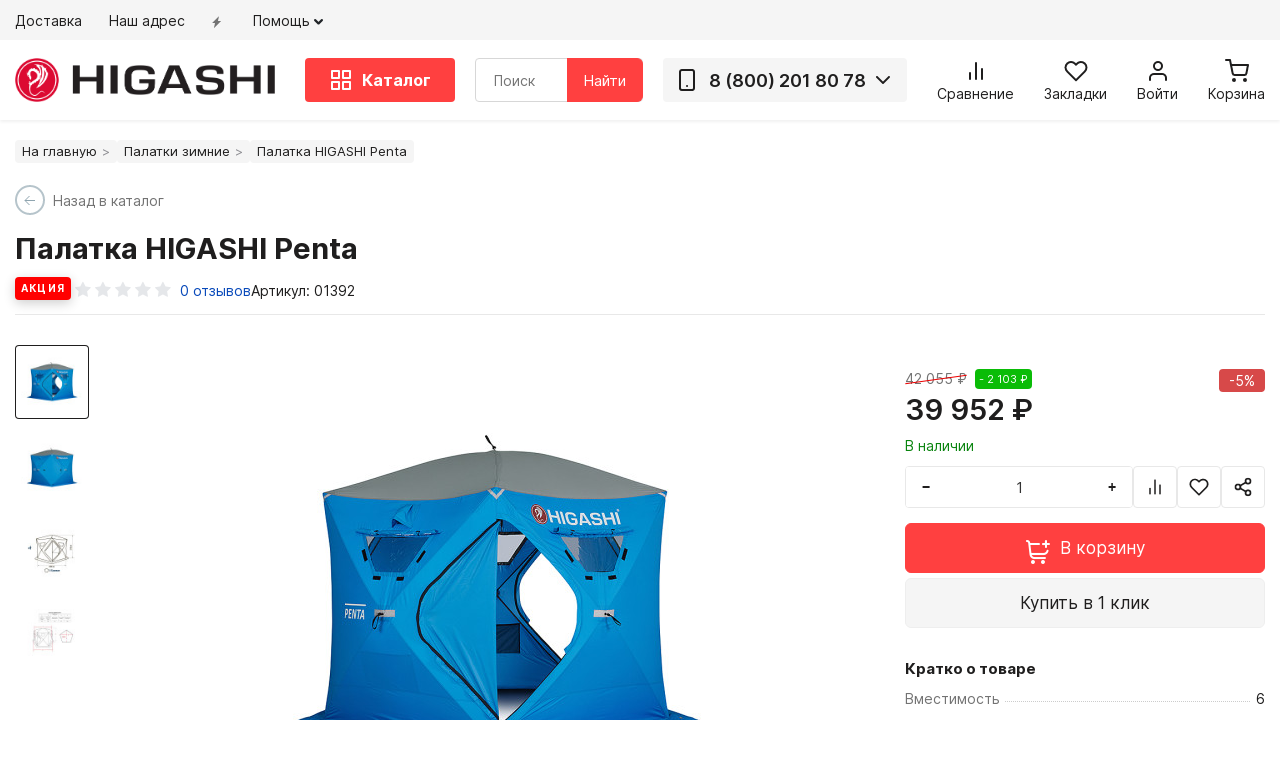

--- FILE ---
content_type: text/html; charset=utf-8
request_url: https://higashi.shop/palatka-higashi-penta
body_size: 17826
content:
<!DOCTYPE html>
<!--[if IE]><![endif]-->
<!--[if IE 8 ]>
<html prefix="og: https://ogp.me/ns# fb: https://ogp.me/ns/fb# product: https://ogp.me/ns/product# business: https://ogp.me/ns/business# place: http://ogp.me/ns/place#"  dir="ltr" lang="ru" class="ie8">
  <![endif]-->
  <!--[if IE 9 ]>
  <html prefix="og: https://ogp.me/ns# fb: https://ogp.me/ns/fb# product: https://ogp.me/ns/product# business: https://ogp.me/ns/business# place: http://ogp.me/ns/place#"  dir="ltr" lang="ru" class="ie9">
    <![endif]-->
    <!--[if (gt IE 9)|!(IE)]><!-->
    <html prefix="og: https://ogp.me/ns# fb: https://ogp.me/ns/fb# product: https://ogp.me/ns/product# business: https://ogp.me/ns/business# place: http://ogp.me/ns/place#"  dir="ltr" lang="ru">
      <!--<![endif]-->
      <head>
        <meta charset="UTF-8" />
        <meta name="viewport" content="width=device-width, initial-scale=1">
        <meta http-equiv="X-UA-Compatible" content="IE=edge">
        <meta name="google-site-verification" content="">
        <meta name="yandex-verification" content="37b735cfa35f76f0">
        <title>Палатка HIGASHI Penta</title>

      
                <base href="https://higashi.shop/" />
                <meta name="description" content="Купить Палатка HIGASHI Penta по цене производителя у официального дилера марки!" />
                        <meta name="keywords" content="Палатка HIGASHI Penta, Higashi, Палатки зимние" />
                <meta property="og:title" content="Палатка HIGASHI Penta" />
        <meta property="og:type" content="website" />
        <meta property="og:url" content="" />
                <meta property="og:image" content="https://higashi.shop/image/catalog/logo/higashi-logo.png" />
                <meta property="og:site_name" content="Магазин Higashi" />
        <script src="catalog/view/javascript/jquery/jquery-2.1.1.min.js"></script>
        <script src="catalog/view/javascript/bootstrap/js/bootstrap.min.js"></script>
        <link href="catalog/view/javascript/font-awesome/css/font-awesome.min.css" rel="stylesheet" />
                <link href="catalog/view/theme/stroimarket/stylesheet/red.css" rel="stylesheet">
                <link href="catalog/view/theme/stroimarket/stylesheet/custom.css" rel="stylesheet">
                <link href="catalog/view/theme/stroimarket/js/sliders/slick/slick.css" type="text/css" rel="stylesheet" media="screen" />
                <link href="catalog/view/theme/stroimarket/js/sliders/slick/slick-theme.css" type="text/css" rel="stylesheet" media="screen" />
                <link href="catalog/view/javascript/jquery/magnific/magnific-popup.css" type="text/css" rel="stylesheet" media="screen" />
                <link href="catalog/view/javascript/jquery/datetimepicker/bootstrap-datetimepicker.min.css" type="text/css" rel="stylesheet" media="screen" />
                <link href="catalog/view/theme/default/stylesheet/smartsearch.css" type="text/css" rel="stylesheet" media="screen" />
                        <script src="catalog/view/theme/stroimarket/js/sliders/slick/slick.min.js"></script>
                <script src="catalog/view/javascript/jquery/magnific/jquery.magnific-popup.min.js"></script>
                <script src="catalog/view/javascript/jquery/datetimepicker/moment/moment.min.js"></script>
                <script src="catalog/view/javascript/jquery/datetimepicker/moment/moment-with-locales.min.js"></script>
                <script src="catalog/view/javascript/jquery/datetimepicker/bootstrap-datetimepicker.min.js"></script>
                <script src="catalog/view/theme/stroimarket/js/common.min.js"></script>
                <link href="https://higashi.shop/palatka-higashi-penta" rel="canonical" />
                <link href="https://higashi.shop/image/catalog/icon-svg/icon.svg" rel="icon" />
                        <script src="//code.jivosite.com/widget/HnTMTssYCl" async></script>

                
                				        
        <style>.quantity{display:flex;padding:0 20px}.quantity button.minus{border-radius:4px 0 0 4px}.quantity button.plus{border-radius:0 4px 4px 0}.quantity input{border-radius:0;margin-left:-1px;margin-right:-1px}.quantity button i{font-size:14px;vertical-align:middle}</style>
      

									<script src="catalog/view/javascript/buyoneclick.js"></script>
					<script>
						function clickAnalytics(){
							console.log('clickAnalytics');
																					return true;
						}
						function clickAnalyticsSend(){
							console.log('clickAnalyticsSend');
																					return true;
						}
						function clickAnalyticsSuccess(){
							console.log('clickAnalyticsSuccess');
																					return true;
						}
					</script>
													<script src="catalog/view/javascript/jquery.mask.min.js"></script>
							<script>
								$(document).ready(function(){
									$('#boc_phone').mask('+7(000)000-00-00');
								});
							</script>
																									
 
					<!-- XD stickers start -->
										<style>
					.xdstickers_wrapper {
    position:
    absolute;
    z-index:99;
    color:#fff;
    line-height:1.75;
    font-size:13px;
    padding-right: 50px
}
.xdstickers_wrapper.position_upleft {
    top:0;
    left:0;
    right:auto
}
.xdstickers_wrapper.position_upright {
    top:0;
    right:0;
    left:auto
}
.xdstickers {
    padding:3px 7px;
    margin:0 4px 4px 0;
    border-radius:2px;
    float:left;
    font-size: 13px;
    line-height: 15px
}
@media only screen and (max-width: 767px) {
    .xdstickers {
        font-size: 12px;
        line-height: 13px
    }
}
																		.xdsticker_sale {
								background-color:#ff0000;
								color:#ffffff;
							}
																								.xdsticker_bestseller {
								background-color:#2fded5;
								color:#ffffff;
							}
																								.xdsticker_novelty {
								background-color:#2963ab;
								color:#ffffff;
							}
																																														.xdsticker_0 {
								background-color:#29bd00;
								color:#ffffff;
							}
																</style>
										<!-- XD stickers end -->
				

           
          <!-- Yandex.Metrica counters -->
                    <script type="text/javascript">
            window.dataLayer = window.dataLayer || [];
          </script>
          <script type="text/javascript">
            (function(m,e,t,r,i,k,a){m[i]=m[i]||function(){(m[i].a=m[i].a||[]).push(arguments)};
            m[i].l=1*new Date();k=e.createElement(t),a=e.getElementsByTagName(t)[0],k.async=1,k.src=r,a.parentNode.insertBefore(k,a)})
            (window, document, "script", "https://mc.yandex.ru/metrika/tag.js", "ym");

                        ym(95756014, "init", {
              clickmap:true,
              trackLinks:true,
              accurateTrackBounce:true,
              webvisor:true,
              ecommerce:"dataLayer",
              params: { __ym: {"ymCmsPlugin": { "cms": "opencart", "cmsVersion":"3.0", "pluginVersion":"1.1.8"}}}
            });
                      </script>
          <noscript>
            <div>
                            <img src="https://mc.yandex.ru/watch/95756014" style="position:absolute; left:-9999px;" alt="" />
                          </div>
          </noscript>
                    <!-- /Yandex.Metrica counters -->
                  

                                                        
                <link href="catalog/view/javascript/cart_popup/magnific-popup.css" rel="stylesheet" media="screen" />
        <script src="catalog/view/javascript/cart_popup/jquery.magnific-popup.min.js" type="text/javascript"></script>
  
        <link rel="stylesheet" type="text/css" href="catalog/view/theme/default/stylesheet/cart_popup/stylesheet.css"/>
        <script type="text/javascript" src="catalog/view/javascript/cart_popup/cart_popup.js"></script>
              
      </head>
      <body>
        <div class="menu-shadow"></div>
        <div class="site-main">
          <header class="top-header">
            <div class="top-menu__wrapper">
              <div class="container">
                <div class="d-flex justify-content-between top-info__panels">
                  <div class="top-blocks top-left">
                    <ul class="horizontal-menu">
                                                                  <li><a href="https://higashi.shop/dostavka">Доставка</a></li>
                                            <li><a href="https://higashi.shop/address">Наш адрес</a></li>
                                                                                        <li><a href="https://higashi.shop/specials"><svg xmlns="http://www.w3.org/2000/svg" width="9" height="12" viewBox="0 0 9 12" class="icon icon-special mr-2"><path d="M710,75l-7,7h3l-1,5,7-7h-3Z" transform="translate(-703 -75)"></path></svg></a></li>
                                                                  <li class="dropdown header-links">
                        <div class="header-links__text" data-toggle="dropdown">
                          <span>Помощь</span>
                          <svg width="9" height="6" viewBox="0 0 9 6" fill="none" xmlns="http://www.w3.org/2000/svg"><path d="M4.5 5.625C4.1625 5.625 3.9375 5.5125 3.7125 5.2875L0.3375 1.9125C-0.1125 1.4625 -0.1125 0.7875 0.3375 0.3375C0.7875 -0.1125 1.4625 -0.1125 1.9125 0.3375L4.5 2.925L7.0875 0.3375C7.5375 -0.1125 8.2125 -0.1125 8.6625 0.3375C9.1125 0.7875 9.1125 1.4625 8.6625 1.9125L5.2875 5.2875C5.0625 5.5125 4.8375 5.625 4.5 5.625Z" fill="#212529"></path></svg>
                        </div>
                        <div class="dropdown-menu">
                                                    <a href="/howto" class="dropdown-item">Как сделать заказ</a>
                                                    <a href="/contact-us" class="dropdown-item">Обратная связь</a>
                                                  </div>
                      </li>
                                          </ul>
                  </div>
                  <div class="top-blocks top-right">
                    <div class="top-info__blocks d-flex align-items-center">
                       
                      
                                            <div class="header-social">
                        <div class="header-social__item">
                                                                                                                                                                                    </div>
                      </div>
                                          </div>
                  </div>
                </div>
              </div>
            </div>
            <div class="top-panel__wrapper">
              <div class="top-panel catalog-menu__outside">
                <div class="container">
                  <div class="top-panel__cols header-middle">
                    <div class="top-panel__col top-panel__thead top-panels left-side">
                      <div class="top-panel__cols top-panel__left">
                        <div class="top-panel__col menu-toggle top-panel__menu-icon-container hidden-md hidden-lg">
                          <div class="menu-button__icon">
                            <svg viewBox="0 0 24 24" width="24" height="24" stroke="currentColor" stroke-width="2" fill="none" stroke-linecap="round" stroke-linejoin="round" class="icon icon-menu"><line x1="3" y1="12" x2="21" y2="12"></line><line x1="3" y1="6" x2="21" y2="6"></line><line x1="3" y1="18" x2="21" y2="18"></line></svg>
                          </div>
                        </div>
                        <div class="top-panel__col top-panel__logo top-panel__tfoot">
                                                                              <a href="https://higashi.shop/"><img src="https://higashi.shop/image/catalog/logo/higashi-logo.png" title="Магазин Higashi" alt="Магазин Higashi" class="img-responsive" /></a>
                                                                            </div>
                        <div class="top-panel__col top-panel__informer top-panel__menu-icon-container hidden-md hidden-lg">
                          <div class="icon-box">
                            <svg viewBox="0 0 24 24" width="24" height="24" stroke="currentColor" stroke-width="2" fill="none" stroke-linecap="round" stroke-linejoin="round" class="icon icon-phone"><path d="M22 16.92v3a2 2 0 0 1-2.18 2 19.79 19.79 0 0 1-8.63-3.07 19.5 19.5 0 0 1-6-6 19.79 19.79 0 0 1-3.07-8.67A2 2 0 0 1 4.11 2h3a2 2 0 0 1 2 1.72 12.84 12.84 0 0 0 .7 2.81 2 2 0 0 1-.45 2.11L8.09 9.91a16 16 0 0 0 6 6l1.27-1.27a2 2 0 0 1 2.11-.45 12.84 12.84 0 0 0 2.81.7A2 2 0 0 1 22 16.92z"></path></svg>
                          </div>
                        </div>
                      </div>
                    </div>
                    <div class="top-panel__col top-panel__tfoot top-panels right-side">
                      <div class="top-mobile__icons top-panel__cols">
                        <div class="top-panel__col top-panel__btn-catalog">
                          <div class="btn btn-border catalog-button">
                            <svg viewBox="0 0 24 24" width="24" height="24" stroke="currentColor" stroke-width="2" fill="none" stroke-linecap="round" stroke-linejoin="round" class="icon icon-grid"><rect x="3" y="3" width="7" height="7"></rect><rect x="14" y="3" width="7" height="7"></rect><rect x="14" y="14" width="7" height="7"></rect><rect x="3" y="14" width="7" height="7"></rect></svg>
                            <span>Каталог</span>
                          </div>
                        </div>
                        <div class="top-panel__col top-panel__search-container top-panel__tfoot">
                          <div class="mini-cart hidden-md hidden-lg">
                            <div class="top-panel__search-btn">
                              <div class="icon-box">
                                <svg viewBox="0 0 24 24" width="24" height="24" stroke="currentColor" stroke-width="2" fill="none" stroke-linecap="round" stroke-linejoin="round" class="icon icon-search"><circle cx="11" cy="11" r="8"></circle><line x1="21" y1="21" x2="16.65" y2="16.65"></line></svg>
                              </div>
                            </div>
                          </div>
                          <div class="search-block hidden-xs hidden-sm">
                            <div class="top-panel__search"><div id="search" class="input-group">

                            <div id="smartsearch"></div>
                <script type="text/javascript"> 

                    function smartsearch_show_all() {
                        var url = $('base').attr('href') + 'index.php?route=product/search';
                        var value = $('#search').find('input[name="search"]').val();
                        if (value) {
                            url += '&search=' + encodeURIComponent(value);
                        }

                        location = url;
                    }
                    $(document).mouseup(function (e) {
                        var container = $('#search');
                        if (container.has(e.target).length === 0){
                            $('#smartsearch').hide();
                        }
                    });
                    $(document).ready(function(){
                        $('#search').find('input[name="search"]').focus(function(e){                    
                            if ($('#smartsearch').find('.items>.item').length > 0) {
                                $('#smartsearch').show();
                            }
                        });     
                        $('#search').find('input[name="search"]').keyup(function(e){
                            if (e.keyCode == 40) {
                                if ($('#smartsearch').find('.item').length > 0) {
                                    if ($('#smartsearch').find('.item.current').length == 0) {                                        
                                        $('#smartsearch').find('.item').first().addClass('current')
                                    } else {
                                        var el = $('#smartsearch').find('.item.current');
                                        el.removeClass('current');
                                        if (el.next().length == 0) {
                                            $('#smartsearch').find('.item').first().addClass('current')
                                        } else {
                                            el.next().addClass('current');
                                        }                                        
                                    }
                                    $(this).val($('#smartsearch').find('.item.current').attr('search_name'));

                                }                                
                            }
                            if (e.keyCode == 38) {
                                if ($('#smartsearch').find('.item').length > 0) {
                                    if ($('#smartsearch').find('.item.current').length == 0) {                                    
                                        $('#smartsearch').find('.item').last().addClass('current')
                                    } else {
                                        var el = $('#smartsearch').find('.item.current');
                                        el.removeClass('current');
                                        if (el.prev().length == 0) {
                                            $('#smartsearch').find('.item').last().addClass('current')
                                        } else {
                                            el.prev().addClass('current');
                                        }                                        
                                    }
                                    $(this).val($('#smartsearch').find('.item.current').attr('search_name'));
                                }
                            }                            
                        });                   
                        $('#search').find('input[name="search"]').keyup(function(e){
                            if (e.keyCode == 40 || e.keyCode == 38) {
                                return;
                            }
                            var search = $(this).val();

                            $.ajax({
                                url: 'index.php?route=extension/module/smartsearch',
                                type: 'post',
                                data: 'search=' + search,
                                dataType: 'json',
                                beforeSend: function() {                                    
                                },
                                complete: function() {                                    
                                },
                                success: function(json) {
                                    //alert(json)
                                    if (json['html']) {
                                        $('#smartsearch').html(json['html']);
                                        $('#smartsearch').show();
                                    } else {
                                        $('#smartsearch').html('');
                                        $('#smartsearch').hide();
                                    }
                                },
                                error: function(xhr, ajaxOptions, thrownError) {
                                    //alert(thrownError + "\r\n" + xhr.statusText + "\r\n" + xhr.responseText);
                                }
                            });
                        });                        
                    });
                </script>
                        
  <input type="text" name="search" value="" placeholder="Поиск" />
  <button type="button" class="search-btn btn" >
        <span class="text-search">Найти</span>
      </button>
</div></div>
                          </div>
                        </div>
                                                <div class="header-phone visible-lg">
                          <div class="d-flex align-items-center">
                            <a href="tel:88002018078" class="phone-link" title="Телефон"><svg viewBox="0 0 24 24" width="24" height="24" stroke="currentColor" stroke-width="2" fill="none" stroke-linecap="round" stroke-linejoin="round" class="icon icon-phone mr-3"><rect x="5" y="2" width="14" height="20" rx="2" ry="2"></rect><line x1="12" y1="18" x2="12.01" y2="18"></line></svg>8 (800) 201 80 78</a>
                            <div class="header-phone__icon ml-2">
                              <svg viewBox="0 0 24 24" width="24" height="24" stroke="currentColor" stroke-width="2" fill="none" stroke-linecap="round" stroke-linejoin="round" class="icon icon-down"><polyline points="6 9 12 15 18 9"></polyline></svg>
                              <div class="header-phone__menu">
                                                                                                                                                                <div class="phone-item header-open">
                                  <div class="header-phone__title"><svg viewBox="0 0 24 24" width="16" height="16" stroke="currentColor" stroke-width="2" fill="none" stroke-linecap="round" stroke-linejoin="round" class="icon icon-clock mr-3"><circle cx="12" cy="12" r="10"></circle><polyline points="12 6 12 12 16 14"></polyline></svg>Режим работы</div>
                                  Работаем ПН-ПТ 10-19 по Мск
                                </div>
                                                                                                <div class="phone-item header-email">
                                  <div class="header-phone__title"><svg viewBox="0 0 24 24" width="16" height="16" stroke="currentColor" stroke-width="2" fill="none" stroke-linecap="round" stroke-linejoin="round" class="icon icon-email mr-3"><path d="M4 4h16c1.1 0 2 .9 2 2v12c0 1.1-.9 2-2 2H4c-1.1 0-2-.9-2-2V6c0-1.1.9-2 2-2z"></path><polyline points="22,6 12,13 2,6"></polyline></svg>Написать нам</div>
                                  <a href="mailto:higashi.shop@mail.ru">higashi.shop@mail.ru</a>
                                </div>
                                                                                                <div class="phone-item header-address">
                                  <div class="header-phone__title"><svg viewBox="0 0 24 24" width="16" height="16" stroke="currentColor" stroke-width="2" fill="none" stroke-linecap="round" stroke-linejoin="round" class="icon icon-map mr-3"><path d="M21 10c0 7-9 13-9 13s-9-6-9-13a9 9 0 0 1 18 0z"></path><circle cx="12" cy="10" r="3"></circle></svg>Наш адрес</div>
                                  Москва, Московская область
                                </div>
                                                                <div class="phone-item header-contacts">
                                  <a href="https://higashi.shop/contact-us" class="btn btn-primary btn-sm btn-block">Перейти в контакты</a>
                                </div>
                              </div>
                            </div>
                          </div>
                        </div>
                                                                        <div class="top-panel__col top-panel__compare">
                          <div class="mini-cart ">
                            <a href="https://higashi.shop/compare-products"  class="panel-compare compare-empty" id="compare-total">
                              <div class="icon-box">
                                <svg viewBox="0 0 24 24" width="24" height="24" stroke="currentColor" stroke-width="2" fill="none" stroke-linecap="round" stroke-linejoin="round" class="icon icon-chart"><line x1="18" y1="20" x2="18" y2="10"></line><line x1="12" y1="20" x2="12" y2="4"></line><line x1="6" y1="20" x2="6" y2="14"></line></svg>
                                <span class="compare-count count">0</span>
                              </div>
                                                            <div class="top-panel__title">Сравнение</div>
                                                          </a>
                          </div>
                        </div>
                                                                        <div class="top-panel__col top-panel__wishlist">
                          <div class="mini-cart ">
                            <a href="https://higashi.shop/wishlist"  class="panel-wishlist wishlist-empty" id="wishlist-total">
                              <div class="icon-box">
                                <svg viewBox="0 0 24 24" width="24" height="24" stroke="currentColor" stroke-width="2" fill="none" stroke-linecap="round" stroke-linejoin="round" class="icon icon-heart"><path d="M20.84 4.61a5.5 5.5 0 0 0-7.78 0L12 5.67l-1.06-1.06a5.5 5.5 0 0 0-7.78 7.78l1.06 1.06L12 21.23l7.78-7.78 1.06-1.06a5.5 5.5 0 0 0 0-7.78z"></path></svg>
                                <span class="wishlist-count count">0</span>
                              </div>
                                                            <div class="top-panel__title">Закладки</div>
                                                          </a>
                          </div>
                        </div>
                                                <div class="top-panel__col top-panel__user">
                          <div class="mini-cart ">
                            <a href="https://higashi.shop/my-account"  class="top-panel__user-link">
                              <div class="icon-box">
                                <svg viewBox="0 0 24 24" width="24" height="24" stroke="currentColor" stroke-width="2" fill="none" stroke-linecap="round" stroke-linejoin="round" class="icon icon-user"><path d="M20 21v-2a4 4 0 0 0-4-4H8a4 4 0 0 0-4 4v2"></path><circle cx="12" cy="7" r="4"></circle></svg>
                              </div>
                                                                                          <div class="top-panel__title">Войти</div>
                                                                                        </a>
                          </div>
                        </div>
                        <div class="top-panel__col top-panel__mini-cart">
                          <div class="mini-cart ">
                            <a href="https://higashi.shop/cart"  class="panel-cart cart-empty">
                              <div class="icon-box">
                                <svg viewBox="0 0 24 24" width="24" height="24" stroke="currentColor" stroke-width="2" fill="none" stroke-linecap="round" stroke-linejoin="round" class="icon icon-cart"><circle cx="9" cy="21" r="1"></circle><circle cx="20" cy="21" r="1"></circle><path d="M1 1h4l2.68 13.39a2 2 0 0 0 2 1.61h9.72a2 2 0 0 0 2-1.61L23 6H6"></path></svg>
                                <span class="cart-count count">0</span>
                              </div>
                                                            <div class="top-panel__title">Корзина</div>
                                                          </a>
                          </div>
                        </div>
                      </div>
                    </div>
                    <div id="mini-cart">
  <div class="cart-panel">
        <div class="minicart-empty empty-message">
	  <div class="empty-icon__cart">
	    <svg viewBox="0 0 24 24" width="48" height="48" stroke="currentColor" stroke-width="2" fill="none" stroke-linecap="round" stroke-linejoin="round" class="icon icon-sad"><circle cx="12" cy="12" r="10"></circle><path d="M16 16s-1.5-2-4-2-4 2-4 2"></path><line x1="9" y1="9" x2="9.01" y2="9"></line><line x1="15" y1="9" x2="15.01" y2="9"></line></svg>
		<h3 class="empty-cart__title">Ваша корзина пуста!</h3>
	  </div>
	</div>
	  </div>
</div>
<script>if(window.matchMedia("(min-width: 992px)").matches){var n;function t(){$(".cart-panel").stop(!1,!1).fadeIn(300)}function i(){$(".cart-panel").stop(!1,!1).fadeOut(300)}$(".top-panel__mini-cart").hover(function(){n||(n=window.setTimeout(function(){n=null,t()},200))},function(){n?(window.clearTimeout(n),n=null):i()}),$("#mini-cart").hover(function(){t()},function(){i()})}</script>

                    <div id="menu"><div class="header-nav__submenu header-submenu">
  <div class="header-nav__container">
    <div class="header-nav__submenu__content container">
      <div class="header-nav__catalog">
        <div class="header-nav__catalog__menu">
          <div class="header-submenu__col header-submenu__leftside header-submenu__col--grey">
            <div class="header-submenu__parent">
              <div class="header-nav__catalog__list">
                <ul class="header-submenu__list">
                                    <li class="header-submenu__item" data-id="166">
                    <a href="https://higashi.shop/palatki-zimnie-higashi" class="header-submenu__link category-link">
                                        <img src="https://higashi.shop/image/cache/catalog/products/higashi/palatka-higashi-chum-pro-dc/1-24x24.jpg" alt="Палатки зимние" class="img-responsive" />
                                        <span>Палатки зимние</span>
                    </a>
                  </li>
                                    <li class="header-submenu__item" data-id="167">
                    <a href="https://higashi.shop/palatki-shatry-higashi" class="header-submenu__link category-link">
                                        <img src="https://higashi.shop/image/cache/catalog/products/higashi/kuhnya-shater-higashi-chum-camp-olive/1-24x24.jpg" alt="Палатки летние" class="img-responsive" />
                                        <span>Палатки летние</span>
                    </a>
                  </li>
                                    <li class="header-submenu__item" data-id="168">
                    <a href="https://higashi.shop/poly-palatok-higashi" class="header-submenu__link category-link">
                                        <img src="https://higashi.shop/image/cache/catalog/icon-category/pol-higashi-1-24x24.webp" alt="Полы для палаток" class="img-responsive" />
                                        <span>Полы для палаток</span>
                    </a>
                  </li>
                                    <li class="header-submenu__item" data-id="169">
                    <a href="https://higashi.shop/antidozhdevye-nakidki-higashi" class="header-submenu__link category-link">
                                        <img src="https://higashi.shop/image/cache/catalog/icon-category/nakidka-higashi-1-24x24.webp" alt="Антидождевые накидки" class="img-responsive" />
                                        <span>Антидождевые накидки</span>
                    </a>
                  </li>
                                    <li class="header-submenu__item" data-id="170">
                    <a href="https://higashi.shop/aksessuary-higashi" class="header-submenu__link category-link">
                                        <img src="https://higashi.shop/image/cache/catalog/products/higashi/Аксессуары/dfc3e925b497d2f6e2b41da559efbd43-24x24.jpeg" alt="Аксессуары" class="img-responsive" />
                                        <span>Аксессуары</span>
                    </a>
                  </li>
                                  </ul>
              </div>
            </div>
          </div>
          <div class="header-submenu__col header-submenu__rightside header-submenu__col--white">
                                                                                                                                              </div>
        </div>
      </div>
    </div>
  </div>
</div>
<script>var $tdm=$(".header-submenu__children");$tdm.each(function(){var e=$(this).find("a").filter(function(){return $(this).index()>4}),i=$('<a href="#all" class="text-dotted-border">Показать всё</a>').click(function(){return e.removeClass('d-none'),$(this).remove(),!1});e.addClass('d-none').eq(0).before(i)});</script>
</div>
                    <div id="menumobile"><div class="mobile-catalog catalog-category">
  <div class="mobile-catalog__panel">
    <div class="mobile-catalog__push">
      <div class="FxW4"></div>
    </div>
    <div class="mobile-catalog__title">Каталог</div>
    <button type="button" aria-label="Закрыть каталог" class="clear-button mobile-catalog__close">
      <svg width="16" height="16" fill="#172033" viewBox="0 0 16 16" class="icon icon-close">
        <path fill-rule="evenodd" d="M2.293 2.293a1 1 0 011.414 0l10 10a1 1 0 01-1.414 1.414l-10-10a1 1 0 010-1.414z" clip-rule="evenodd"></path>
        <path fill-rule="evenodd" d="M13.707 2.293a1 1 0 00-1.414 0l-10 10a1 1 0 101.414 1.414l10-10a1 1 0 000-1.414z" clip-rule="evenodd"></path>
      </svg>
    </button>
  </div>
  <div class="mobile-catalog__inner">
    <ul class="mobile-catalog__list">
                  <li class="mobile-catalog__item">
        <div class="mobile-item mobile-catalog__link" data-link="https://higashi.shop/palatki-zimnie-higashi">
                    <div class="mobile-catalog__name">Палатки зимние </div>
        </div>
      </li>
                        <li class="mobile-catalog__item">
        <div class="mobile-item mobile-catalog__link" data-link="https://higashi.shop/palatki-shatry-higashi">
                    <div class="mobile-catalog__name">Палатки летние </div>
        </div>
      </li>
                        <li class="mobile-catalog__item">
        <div class="mobile-item mobile-catalog__link" data-link="https://higashi.shop/poly-palatok-higashi">
                    <div class="mobile-catalog__name">Полы для палаток </div>
        </div>
      </li>
                        <li class="mobile-catalog__item">
        <div class="mobile-item mobile-catalog__link" data-link="https://higashi.shop/antidozhdevye-nakidki-higashi">
                    <div class="mobile-catalog__name">Антидождевые накидки </div>
        </div>
      </li>
                        <li class="mobile-catalog__item">
        <div class="mobile-item mobile-catalog__link" data-link="https://higashi.shop/aksessuary-higashi">
                    <div class="mobile-catalog__name">Аксессуары </div>
        </div>
      </li>
                </ul>
  </div>
</div>
</div>
                  </div>
                </div>
              </div>
            </div>
                        <script>$(window).scroll(function(){$(this).scrollTop()>120?$(".site-main").addClass("sticky"):$(this).scrollTop()<40&&$(".site-main").removeClass("sticky")});</script>
                      </header>
          <div class="menu-mobile__informations menu-fixed hidden-md hidden-lg">
            <div class="menu-information-container">
              <div class="slide-header">
                <span class="slide-title">Контакты</span>
                <span class="slide-close"><svg width="16" height="16" fill="#172033" viewBox="0 0 16 16" class="icon icon-close"><path fill-rule="evenodd" d="M2.293 2.293a1 1 0 011.414 0l10 10a1 1 0 01-1.414 1.414l-10-10a1 1 0 010-1.414z" clip-rule="evenodd"></path><path fill-rule="evenodd" d="M13.707 2.293a1 1 0 00-1.414 0l-10 10a1 1 0 101.414 1.414l10-10a1 1 0 000-1.414z" clip-rule="evenodd"></path></svg></span>
              </div>
              <div class="menu-informations-blocks">
                <div class="mobile-informations menu-info__item">
                  <div class="title-information">Информация</div>
                  <ul class="list-unstyled">
                                                            <li class="item-information"><a href="https://higashi.shop/dostavka">Доставка</a></li>
                                        <li class="item-information"><a href="https://higashi.shop/address">Наш адрес</a></li>
                                                                                                    <li class="item-information"><a href="/howto">Как сделать заказ</a></li>
                                        <li class="item-information"><a href="/contact-us">Обратная связь</a></li>
                                                          </ul>
                </div>
                <div class="mobile-telephone menu-info__item">
                  <div class="title-information">Контакты</div>
                  <a href="tel:88002018078"><span class="mobile-information__icon"><i class="fi fi-rr-phone-call"></i></span> 8 (800) 201 80 78</a>
                                                                                          <a href="mailto:higashi.shop@mail.ru"><span class="mobile-information__icon"><i class="fi fi-rr-envelope"></i></span> higashi.shop@mail.ru</a>
                                    <a href="https://higashi.shop/contact-us"><span class="mobile-information__icon"><i class="fi fi-rr-info"></i></span> Контакты</a>
                                    <div class="mobile-social">
                    <div class="header-social__item">
                                                                                                                                                        </div>
                  </div>
                                  </div>
                                <div class="mobile-job menu-info__item">
                  <div class="title-information">Режим работы</div>
                  <div class="information-job">Работаем ПН-ПТ 10-19 по Мск</div>
                </div>
                                                              </div>
            </div>
          </div>
          <div class="header-search__mobile slide-search hidden-md hidden-lg">
            <div class="slide-header">
              <span class="slide-title">Поиск</span>
              <span class="slide-close"><svg width="16" height="16" fill="#172033" viewBox="0 0 16 16" class="icon icon-close"><path fill-rule="evenodd" d="M2.293 2.293a1 1 0 011.414 0l10 10a1 1 0 01-1.414 1.414l-10-10a1 1 0 010-1.414z" clip-rule="evenodd"></path><path fill-rule="evenodd" d="M13.707 2.293a1 1 0 00-1.414 0l-10 10a1 1 0 101.414 1.414l10-10a1 1 0 000-1.414z" clip-rule="evenodd"></path></svg></span>
            </div>
            <div class="header-search__mobile-control-container slide-search__content scroll-wrapper">
              <div class="slide-search__content scroll-content">
                <div class="search-control-mobile search-input"></div>
              </div>
            </div>
          </div>
          <div class="page-wrapper">
            <div class="wrapper-middle">
<div id="product-product">
  <section class="catalog-product__block product-content">
    <div class="container">
      <div class="catalog-product__container">
        <div class="navigation-content">
          <ul class="breadcrumb">
             
                        <li><a href="https://higashi.shop/">На главную</a></li>
             
             
                        <li><a href="https://higashi.shop/palatki-zimnie-higashi">Палатки зимние</a></li>
             
             
                        <li>Палатка HIGASHI Penta</li>
             
                      </ul>
        </div>
        <div class="product">
                    <div class="back-history"><span class="button-back" onclick="window.history.back(); return false;">Назад в каталог</span></div>
                    <h1 class="main-title">Палатка HIGASHI Penta</h1>
          <div class="product-top-info">

					<!-- XD stickers start -->
										<div class="xdstickers_wrapper clearfix  position_upleft">
													<div class="xdstickers xdsticker_sale">
								Акция
							</div>
											</div>
										<!-- XD stickers end -->
				
                                    <div class="product-rating">
              <div class="rating">
                                                <span class="prod-star star-empty"><i class="fa fa-star"></i></span>
                                                                <span class="prod-star star-empty"><i class="fa fa-star"></i></span>
                                                                <span class="prod-star star-empty"><i class="fa fa-star"></i></span>
                                                                <span class="prod-star star-empty"><i class="fa fa-star"></i></span>
                                                                <span class="prod-star star-empty"><i class="fa fa-star"></i></span>
                                                <span class="rating-all">0 <span class="counter-text">отзывов</span></span>
              </div>
            </div>
                                                            <div class="product-item__text_sku">Артикул: 01392</div>
                      </div>
          
          <div class="prod-content">
            <div class="prod-container product-picture">
              <div class="product-img__container">
                <div class="product-left-block">
                  <div class="product-image">
                                        <div class="product-images">
                      <div class="product-image__thumb">
                                                <div class="product-images__additional"><img src="https://higashi.shop/image/cache/catalog/products/higashi/palatka-higashi-penta/1-74x74.jpg" title="Палатка HIGASHI Penta" alt="Палатка HIGASHI Penta" class="img-responsive" /></div>
                                                                                                <div class="product-images__additional"><img src="https://higashi.shop/image/cache/catalog/products/higashi/palatka-higashi-penta/3-74x74.jpg" title="Палатка HIGASHI Penta" alt="Палатка HIGASHI Penta" class="img-responsive" /></div>
                                                <div class="product-images__additional"><img src="https://higashi.shop/image/cache/catalog/products/higashi/palatka-higashi-penta/4-74x74.jpg" title="Палатка HIGASHI Penta" alt="Палатка HIGASHI Penta" class="img-responsive" /></div>
                                                <div class="product-images__additional"><img src="https://higashi.shop/image/cache/catalog/products/higashi/palatka-higashi-penta/5-74x74.jpg" title="Палатка HIGASHI Penta" alt="Палатка HIGASHI Penta" class="img-responsive" /></div>
                                                                      </div>
                    </div>
                    <div class="product-image__mains">
                                            <div class="product-images__thumb">
                        <a href="https://higashi.shop/image/cache/catalog/products/higashi/palatka-higashi-penta/1-500x500.jpg" title="Палатка HIGASHI Penta"><img src="https://higashi.shop/image/cache/catalog/products/higashi/palatka-higashi-penta/1-500x500.jpg" title="Палатка HIGASHI Penta" alt="Палатка HIGASHI Penta" class="img-responsive" /></a>
                      </div>
                                                                                        <div class="product-images__thumb">
                        <a href="https://higashi.shop/image/cache/catalog/products/higashi/palatka-higashi-penta/3-500x500.jpg" title="Палатка HIGASHI Penta"><img src="https://higashi.shop/image/cache/catalog/products/higashi/palatka-higashi-penta/3-500x500.jpg" title="Палатка HIGASHI Penta" alt="Палатка HIGASHI Penta" class="img-responsive" /></a>
                      </div>
                                            <div class="product-images__thumb">
                        <a href="https://higashi.shop/image/cache/catalog/products/higashi/palatka-higashi-penta/4-500x500.jpg" title="Палатка HIGASHI Penta"><img src="https://higashi.shop/image/cache/catalog/products/higashi/palatka-higashi-penta/4-500x500.jpg" title="Палатка HIGASHI Penta" alt="Палатка HIGASHI Penta" class="img-responsive" /></a>
                      </div>
                                            <div class="product-images__thumb">
                        <a href="https://higashi.shop/image/cache/catalog/products/higashi/palatka-higashi-penta/5-500x500.jpg" title="Палатка HIGASHI Penta"><img src="https://higashi.shop/image/cache/catalog/products/higashi/palatka-higashi-penta/5-500x500.jpg" title="Палатка HIGASHI Penta" alt="Палатка HIGASHI Penta" class="img-responsive" /></a>
                      </div>
                                                                </div>
                                      </div>
                </div>
              </div>
            </div>
            <div class="prod-container product-form">
              <div id="product">
                <div class="product-basket product-right">
                  <div class="product-busket mb-4">
                    <div class="product-right-block">
                                                                  <div class="product-prices">
                        <div class="price">
                                                    <div class="product-item-price-stock">
                            <div class="old-price product-item-price-old">42 055 ₽</div>
                                                        <div class="product-item-price-economy"> - 2 103 ₽</div>
                                                      </div>
                          <div class="main-price price-special price-new">39 952 ₽</div>
                                                    <div class="card-percent"><span>-5%</span></div>
                                                                                                                                                                                      
																																																													                                                    <div class="product-offers product-stock in-stock">
                            <span>В наличии</span>
                          </div>
                                                  </div>
                      </div>
                                                                                        <div class="product-basket__buttons">
                        <div class="product-tools d-flex gap-10 mb-4 justify-content-between">
                                                    <div class="number" data-step="1" data-min="1" data-max="10">
                            <input class="number-text" type="text" name="quantity" value="1">
                            <button type="button" class="number-minus">−</button>
                            <button type="button" class="number-plus">+</button>
                          </div>
                                                    <div class="btn-addtools d-flex gap-10">
                                                        <button type="button" class="product-compare tools-toggle clear-button" onclick="compare.add('176');" data-toggle="tooltip" title="В сравнение"><svg viewBox="0 0 24 24" width="20" height="20" stroke="currentColor" stroke-width="2" fill="none" stroke-linecap="round" stroke-linejoin="round" class="icon icon-chart"><line x1="18" y1="20" x2="18" y2="10"></line><line x1="12" y1="20" x2="12" y2="4"></line><line x1="6" y1="20" x2="6" y2="14"></line></svg></button>
                                                                                    <button type="button" class="product-wishlist tools-toggle clear-button" onclick="wishlist.add('176');" data-toggle="tooltip" title="В закладки"><svg viewBox="0 0 24 24" width="20" height="20" stroke="currentColor" stroke-width="2" fill="none" stroke-linecap="round" stroke-linejoin="round" class="icon icon-heart"><path d="M20.84 4.61a5.5 5.5 0 0 0-7.78 0L12 5.67l-1.06-1.06a5.5 5.5 0 0 0-7.78 7.78l1.06 1.06L12 21.23l7.78-7.78 1.06-1.06a5.5 5.5 0 0 0 0-7.78z"></path></svg></button>
                                                                                    <button type="button" class="product-share clear-button" data-toggle="tooltip" title="Поделиться">
                              <svg viewBox="0 0 24 24" width="20" height="20" stroke="currentColor" stroke-width="2" fill="none" stroke-linecap="round" stroke-linejoin="round" class="icon icon-share"><circle cx="18" cy="5" r="3"></circle><circle cx="6" cy="12" r="3"></circle><circle cx="18" cy="19" r="3"></circle><line x1="8.59" y1="13.51" x2="15.42" y2="17.49"></line><line x1="15.41" y1="6.51" x2="8.59" y2="10.49"></line></svg>
                              <span class="product-share__block dropdown-menu dropdown-menu-right">
                                <script src="https://yastatic.net/share2/share.js"></script>
                                <div class="ya-share2" data-curtain data-size="l" data-shape="round" data-services="vkontakte,odnoklassniki,telegram,viber,whatsapp"></div>
                              </span>
                            </button>
                                                      </div>
                        </div>
                        <div class="product-buy add-cart-block">
                          <div class="product-buy__btn">
                            <button type="button" id="button-cart" data-loading-text="Загрузка..." class="btn btn-primary btn-lg btn-block"><i class="fi fi-rr-shopping-cart-add"></i><span class="btn-cart__text">В корзину</span></button>

										<button type="button" id="button-one-click" data-loading-text="Загрузка..." class="btn btn-default btn-lg btn-block boc_order_btn buy-one-click"  data-target="#boc_order" data-product="Палатка HIGASHI Penta" data-product_id="176">Купить в 1 клик</button>
									
                            <input type="hidden" name="product_id" value="176" />
                          </div>
                        </div>
                      </div>
                    </div>
                  </div>
                  <div class="product-option">
                                                                                                                        <div class="attribute-block">
                      <h3>Кратко о товаре</h3>
					  <div class="table-list">
						  						  <div class="table-list__item">
							<div>Вместимость</div>
							<div>6</div>
						  </div>
						  						  <div class="table-list__item">
							<div>Длина стенки, см</div>
							<div>163</div>
						  </div>
						  						  <div class="table-list__item">
							<div>Ширина стенки, см</div>
							<div>163</div>
						  </div>
						  						  <div class="table-list__item">
							<div>Высота, см</div>
							<div>207</div>
						  </div>
						  					  </div>
                      <span class="attribute-all all-tech">Все характеристики</span>
                    </div>
                                                            <div class="manufacturer-logo">
                                            <div class="manufacturer-logo__img">
                        <img src="https://higashi.shop/image/cache/catalog/logo/higashi-90x40.svg" alt="Higashi" title="Higashi" class="img-manufacturer img-thumbnail" />
                      </div>
                                                                  <a href="https://higashi.shop/higashi" rel="nofollow noopener" class="btn btn-default">Все товары Higashi</a>
                                                                </div>
                                      </div>
                </div>
              </div>
            </div>
          </div>
                  </div>
        <div class="product-tabs">
          <ul class="nav nav-tabs">
            <li class="active"><a href="#tab-description" data-toggle="tab">Описание</a></li>
                        <li><a href="#tab-specification" data-toggle="tab">Характеристики</a></li>
                                    
					<li><a href="#tab-review" data-toggle="tab">Отзывы (0)</a></li>
					            		            						
          </ul>
          <div class="tab-content">

            	            				
            <div class="tab-pane active" id="tab-description"><div data-pricelist="description">Зимняя пятистенная палатка Higashi Penta. Выполнена в синем цвете. Длина стены 1,63 метра. <br />
Каждая палатка оснащена пятью съемными смотровыми окнами, закрывающимися дополнительными тканевыми клапанами. Вентиляционные отверстия находятся под потолком и снабжены специальными клапанами. <br />
Палатка оснащена двумя сетчатыми карманами для хранения необходимых рыболовных аксессуаров. <br />
Обеспечение дополнительной безопасности нахождения на льду в темное время суток достигается наличием светоотражающих элементов. <br />
Палатки выполнены из материала Nylon 300D, с показателем водонепроницаемости 1000мм в. ст. <br />
Палатка комплектуется удобным чехлом с эргономичными лямками.</div></div>
                        <div class="tab-pane" id="tab-specification">
              <div class="table-list">
                                <div class="table-list__tabs">
                  <div class="h3">Общие</div>
                                    <div class="table-list__item">
                    <div>Транспортный размер, м</div>
                    <div>1,65x0,25x0,25</div>
                  </div>
                                    <div class="table-list__item">
                    <div>Вес нетто, кг</div>
                    <div>14.8</div>
                  </div>
                                    <div class="table-list__item">
                    <div>Вес с упаковкой, кг</div>
                    <div>16.3</div>
                  </div>
                                    <div class="table-list__item">
                    <div>Сезонность</div>
                    <div>Зима</div>
                  </div>
                                    <div class="table-list__item">
                    <div>Производитель</div>
                    <div>Higashi</div>
                  </div>
                                  </div>
                                <div class="table-list__tabs">
                  <div class="h3">Характеристики тента</div>
                                    <div class="table-list__item">
                    <div>Вместимость</div>
                    <div>6</div>
                  </div>
                                    <div class="table-list__item">
                    <div>Длина стенки, см</div>
                    <div>163</div>
                  </div>
                                    <div class="table-list__item">
                    <div>Ширина стенки, см</div>
                    <div>163</div>
                  </div>
                                    <div class="table-list__item">
                    <div>Высота, см</div>
                    <div>207</div>
                  </div>
                                    <div class="table-list__item">
                    <div>Длина между дуг, см</div>
                    <div>268</div>
                  </div>
                                    <div class="table-list__item">
                    <div>Ткань</div>
                    <div>NYLON 300D</div>
                  </div>
                                    <div class="table-list__item">
                    <div>Длина между хабами, см</div>
                    <div>251</div>
                  </div>
                                    <div class="table-list__item">
                    <div>Размер окон, см</div>
                    <div>69x31</div>
                  </div>
                                    <div class="table-list__item">
                    <div>Количество окон</div>
                    <div>5</div>
                  </div>
                                    <div class="table-list__item">
                    <div>Размер карманов, см</div>
                    <div>30x50</div>
                  </div>
                                    <div class="table-list__item">
                    <div>Кол-во карманов</div>
                    <div>2</div>
                  </div>
                                    <div class="table-list__item">
                    <div>Кол-во ввертышей/колышков</div>
                    <div>10</div>
                  </div>
                                    <div class="table-list__item">
                    <div>Кол-во люверсов</div>
                    <div>10</div>
                  </div>
                                    <div class="table-list__item">
                    <div>Серия</div>
                    <div>Penta</div>
                  </div>
                                  </div>
                              </div>
            </div>
                                    <div class="tab-pane" id="tab-review">
              <div class="tab-reviews__title">
                                <div class="rating-average">
                  <p class="rating-average__title">Средняя оценка</p>
                  <div class="rating-average__wrapper d-flex">
                                        <div class="rating-average__content">
                      <div class="rating-average__grade">
                        <p class="rating-average__num">1</p>
                        <div class="rating-average__rail">
                          <div class="rating-average__track" style="width:0%"></div>
                        </div>
                      </div>
                      <div class="rating-average__grade">
                        <p class="rating-average__num">2</p>
                        <div class="rating-average__rail">
                          <div class="rating-average__track" style="width:0%"></div>
                        </div>
                      </div>
                      <div class="rating-average__grade">
                        <p class="rating-average__num">3</p>
                        <div class="rating-average__rail">
                          <div class="rating-average__track" style="width:0%"></div>
                        </div>
                      </div>
                      <div class="rating-average__grade">
                        <p class="rating-average__num">4</p>
                        <div class="rating-average__rail">
                          <div class="rating-average__track" style="width:0%"></div>
                        </div>
                      </div>
                      <div class="rating-average__grade">
                        <p class="rating-average__num">5</p>
                        <div class="rating-average__rail">
                          <div class="rating-average__track" style="width:0%"></div>
                        </div>
                      </div>
                    </div>
                    <div>
                      <p class="rating-average__total">0.0</p>
                      <div class="rating">
                                                                        <span class="prod-star star-empty"><i class="fa fa-star"></i></span>
                                                                                                <span class="prod-star star-empty"><i class="fa fa-star"></i></span>
                                                                                                <span class="prod-star star-empty"><i class="fa fa-star"></i></span>
                                                                                                <span class="prod-star star-empty"><i class="fa fa-star"></i></span>
                                                                                                <span class="prod-star star-empty"><i class="fa fa-star"></i></span>
                                                                      </div>
                      <p class="rating-average__info">На основании 0 отзывов</p>
                    </div>
                                      </div>
                </div>
                                <button type="button" class="btn btn-primary" data-toggle="modal" data-target="#reviewsModal"><i class="fi fi-rr-pencil mr-2"></i>Оставить отзыв</button>
              </div>
              <form id="form-review">
                <div id="review"></div>
                <div class="modal fade" id="reviewsModal" tabindex="-1" role="dialog" aria-labelledby="reviewsModalLabel" aria-hidden="true">
                  <div class="modal-dialog" role="document">
                    <div class="modal-content">
                      <div class="modal-body">
                        <div class="reviews-title__header">
                          <div class="modal-title h2" id="reviewsModalLabel">Новый отзыв</div>
                          <div class="reviews-subtitle">Палатка HIGASHI Penta</div>
                          <button type="button" class="close-btn" data-dismiss="modal" aria-label="Close"><span class="close-icon__cross icon-cross__image"></span></button>
                        </div>
                        <div class="form-review__card">
                                                    <div class="review-card">
                            <div class="review-card__wrap">
                              <div class="review-image">
                                <div>
                                                                    <img src="https://higashi.shop/image/cache/catalog/products/higashi/palatka-higashi-penta/1-500x500.jpg" title="Палатка HIGASHI Penta" alt="Палатка HIGASHI Penta" class="review-img" />
                                                                    <div class="review-text">Оставьте вашу оценку</div>
                                </div>
                              </div>
                              <div class="form-group required">
                                <div class="stars-rating">
                                  <input name="rating" id="s_rating" value="0" type="hidden">
                                  <div class="wrap" data-rate="0">
                                    <span data-toggle="tooltip" title="Ужасно" data-rate="1"></span>
                                    <span data-toggle="tooltip" title="Плохо" data-rate="2"></span>
                                    <span data-toggle="tooltip" title="Нормально" data-rate="3"></span>
                                    <span data-toggle="tooltip" title="Хорошо" data-rate="4"></span>
                                    <span data-toggle="tooltip" title="Отлично" data-rate="5"></span>
                                  </div>
                                </div>
                              </div>
                            </div>
                          </div>
                          <div class="form-group required">
                            <label class="control-label" for="input-name">Ваше имя</label>
                            <div class="control-input">
                              <input type="text" name="name" value="" id="input-name" class="form-control form-review" />
                            </div>
                          </div>
                          <div class="form-group required">
                            <label class="control-label" for="input-review">Ваш отзыв</label>
                            <div class="control-input">
                              <textarea name="text" rows="5" id="input-review" class="form-control form-input form-review"></textarea>
                            </div>
                          </div>
                          <div class="buttons">
                            <button type="button" id="button-review" data-loading-text="Загрузка..." class="btn btn-primary">Продолжить</button>
                          </div>
                          
                                                  </div>
                      </div>
                    </div>
                  </div>
                </div>
              </form>
            </div>
                      </div>
                  </div>
      </div>
      <!--microdatapro 8.1 breadcrumb start [microdata] -->
<span itemscope itemtype="https://schema.org/BreadcrumbList">
<span itemprop="itemListElement" itemscope itemtype="https://schema.org/ListItem">
<link itemprop="item" href="https://higashi.shop/">
<meta itemprop="name" content="На главную">
<meta itemprop="position" content="1">
</span>
<span itemprop="itemListElement" itemscope itemtype="https://schema.org/ListItem">
<link itemprop="item" href="https://higashi.shop/palatki-zimnie-higashi">
<meta itemprop="name" content="Палатки зимние">
<meta itemprop="position" content="2">
</span>
<span itemprop="itemListElement" itemscope itemtype="https://schema.org/ListItem">
<link itemprop="item" href="https://higashi.shop/palatka-higashi-penta">
<meta itemprop="name" content="Палатка HIGASHI Penta">
<meta itemprop="position" content="3">
</span>
</span>
<!--microdatapro 8.1 breadcrumb end [microdata] -->
<!--microdatapro 8.1 breadcrumb start [json-ld] -->
<script type="application/ld+json">{"@context": "https://schema.org","@type": "BreadcrumbList","itemListElement": [{"@type": "ListItem","position": 1,"item": {"@id": "https://higashi.shop/","name": "На главную"}},{"@type": "ListItem","position": 2,"item": {"@id": "https://higashi.shop/palatki-zimnie-higashi","name": "Палатки зимние"}},{"@type": "ListItem","position": 3,"item": {"@id": "https://higashi.shop/palatka-higashi-penta","name": "Палатка HIGASHI Penta"}}]}</script>
<!--microdatapro 8.1 breadcrumb end [json-ld] -->
<!--microdatapro 8.1 product start [microdata] -->
<span itemscope itemtype="https://schema.org/Product">
<meta itemprop="name" content="Палатка HIGASHI Penta">
<link itemprop="url" href="https://higashi.shop/palatka-higashi-penta">
<link itemprop="image" href="https://higashi.shop/image/cache/catalog/products/higashi/palatka-higashi-penta/1-500x500.jpg">
<span itemprop="brand" itemtype="https://schema.org/Brand" itemscope>
<meta itemprop="name" content="Higashi">
</span>
<meta itemprop="manufacturer" content="Higashi">
<meta itemprop="category" content="Палатки зимние">
<span itemprop="offers" itemscope itemtype="https://schema.org/Offer">
<meta itemprop="priceCurrency" content="RUB">
<meta itemprop="price" content="39952">
<meta itemprop="itemCondition" content="https://schema.org/NewCondition">
<link itemprop="availability" href="https://schema.org/InStock">
<meta itemprop="priceValidUntil" content="2027-01-31">
<link itemprop="url" href="https://higashi.shop/palatka-higashi-penta">
</span>
<meta itemprop="description" content="Зимняя пятистенная палатка Higashi Penta. Выполнена в синем цвете. Длина стены 1,63 метра. Каждая палатка оснащена пятью съемными смотровыми окнами, закрывающимися дополнительными тканевыми клапанами. Вентиляционные отверстия находятся под потолком и снабжены специальными клапанами. Палатка оснащена двумя сетчатыми карманами для хранения необходимых рыболовных аксессуаров. Обеспечение дополнительной безопасности нахождения на льду в темное время суток достигается наличием светоотражающих элементов. Палатки выполнены из материала Nylon 300D, с показателем водонепроницаемости 1000мм в. ст. Палатка комплектуется удобным чехлом с эргономичными лямками.">
<span itemprop="additionalProperty" itemscope itemtype="https://schema.org/PropertyValue">
<meta itemprop="value" content="1,65x0,25x0,25">
<meta itemprop="name" content="Транспортный размер, м">
</span>
<span itemprop="additionalProperty" itemscope itemtype="https://schema.org/PropertyValue">
<meta itemprop="value" content="14.8">
<meta itemprop="name" content="Вес нетто, кг">
</span>
<span itemprop="additionalProperty" itemscope itemtype="https://schema.org/PropertyValue">
<meta itemprop="value" content="16.3">
<meta itemprop="name" content="Вес с упаковкой, кг">
</span>
<span itemprop="additionalProperty" itemscope itemtype="https://schema.org/PropertyValue">
<meta itemprop="value" content="Зима">
<meta itemprop="name" content="Сезонность">
</span>
<span itemprop="additionalProperty" itemscope itemtype="https://schema.org/PropertyValue">
<meta itemprop="value" content="Higashi">
<meta itemprop="name" content="Производитель">
</span>
<span itemprop="additionalProperty" itemscope itemtype="https://schema.org/PropertyValue">
<meta itemprop="value" content="6">
<meta itemprop="name" content="Вместимость">
</span>
<span itemprop="additionalProperty" itemscope itemtype="https://schema.org/PropertyValue">
<meta itemprop="value" content="163">
<meta itemprop="name" content="Длина стенки, см">
</span>
<span itemprop="additionalProperty" itemscope itemtype="https://schema.org/PropertyValue">
<meta itemprop="value" content="163">
<meta itemprop="name" content="Ширина стенки, см">
</span>
<span itemprop="additionalProperty" itemscope itemtype="https://schema.org/PropertyValue">
<meta itemprop="value" content="207">
<meta itemprop="name" content="Высота, см">
</span>
<span itemprop="additionalProperty" itemscope itemtype="https://schema.org/PropertyValue">
<meta itemprop="value" content="268">
<meta itemprop="name" content="Длина между дуг, см">
</span>
<span itemprop="additionalProperty" itemscope itemtype="https://schema.org/PropertyValue">
<meta itemprop="value" content="NYLON 300D">
<meta itemprop="name" content="Ткань">
</span>
<span itemprop="additionalProperty" itemscope itemtype="https://schema.org/PropertyValue">
<meta itemprop="value" content="251">
<meta itemprop="name" content="Длина между хабами, см">
</span>
<span itemprop="additionalProperty" itemscope itemtype="https://schema.org/PropertyValue">
<meta itemprop="value" content="69x31">
<meta itemprop="name" content="Размер окон, см">
</span>
<span itemprop="additionalProperty" itemscope itemtype="https://schema.org/PropertyValue">
<meta itemprop="value" content="5">
<meta itemprop="name" content="Количество окон">
</span>
<span itemprop="additionalProperty" itemscope itemtype="https://schema.org/PropertyValue">
<meta itemprop="value" content="30x50">
<meta itemprop="name" content="Размер карманов, см">
</span>
<span itemprop="additionalProperty" itemscope itemtype="https://schema.org/PropertyValue">
<meta itemprop="value" content="2">
<meta itemprop="name" content="Кол-во карманов">
</span>
<span itemprop="additionalProperty" itemscope itemtype="https://schema.org/PropertyValue">
<meta itemprop="value" content="10">
<meta itemprop="name" content="Кол-во ввертышей/колышков">
</span>
<span itemprop="additionalProperty" itemscope itemtype="https://schema.org/PropertyValue">
<meta itemprop="value" content="10">
<meta itemprop="name" content="Кол-во люверсов">
</span>
<span itemprop="additionalProperty" itemscope itemtype="https://schema.org/PropertyValue">
<meta itemprop="value" content="Penta">
<meta itemprop="name" content="Серия">
</span>
</span>
<!--microdatapro 8.1 product end [microdata] -->
<!--microdatapro 8.1 image start[microdata] -->
<span itemscope itemtype="https://schema.org/ImageObject">
<meta itemprop="name" content="Палатка HIGASHI Penta">
<meta itemprop="description" content="Палатка HIGASHI Penta">
<link itemprop="thumbnailUrl" href="https://higashi.shop/image/cache/catalog/products/higashi/palatka-higashi-penta/1-500x500.jpg">
<link itemprop="contentUrl" href="https://higashi.shop/image/cache/catalog/products/higashi/palatka-higashi-penta/1-500x500.jpg">
<meta itemprop="author" content="Магазин Higashi">
<meta itemprop="datePublished" content="2023-12-01">
</span>
<!--microdatapro 8.1 image end [microdata] -->
<!--microdatapro 8.1 gallery start[microdata] -->
<span itemscope itemtype="https://schema.org/ImageGallery">
<span itemprop="associatedMedia" itemscope itemtype="https://schema.org/ImageObject">
<meta itemprop="name" content="Палатка HIGASHI Penta">
<meta itemprop="description" content="Палатка HIGASHI Penta">
<link itemprop="thumbnailUrl" href="https://higashi.shop/image/cache/catalog/products/higashi/palatka-higashi-penta/3-74x74.jpg">
<link itemprop="contentUrl" href="https://higashi.shop/image/cache/catalog/products/higashi/palatka-higashi-penta/3-500x500.jpg">
<meta itemprop="author" content="Магазин Higashi">
<meta itemprop="datePublished" content="2023-12-01">
</span>
<span itemprop="associatedMedia" itemscope itemtype="https://schema.org/ImageObject">
<meta itemprop="name" content="Палатка HIGASHI Penta">
<meta itemprop="description" content="Палатка HIGASHI Penta">
<link itemprop="thumbnailUrl" href="https://higashi.shop/image/cache/catalog/products/higashi/palatka-higashi-penta/4-74x74.jpg">
<link itemprop="contentUrl" href="https://higashi.shop/image/cache/catalog/products/higashi/palatka-higashi-penta/4-500x500.jpg">
<meta itemprop="author" content="Магазин Higashi">
<meta itemprop="datePublished" content="2023-12-01">
</span>
<span itemprop="associatedMedia" itemscope itemtype="https://schema.org/ImageObject">
<meta itemprop="name" content="Палатка HIGASHI Penta">
<meta itemprop="description" content="Палатка HIGASHI Penta">
<link itemprop="thumbnailUrl" href="https://higashi.shop/image/cache/catalog/products/higashi/palatka-higashi-penta/5-74x74.jpg">
<link itemprop="contentUrl" href="https://higashi.shop/image/cache/catalog/products/higashi/palatka-higashi-penta/5-500x500.jpg">
<meta itemprop="author" content="Магазин Higashi">
<meta itemprop="datePublished" content="2023-12-01">
</span>
</span>
<!--microdatapro 8.1 gallery end [microdata] -->
<!--microdatapro 8.1 product start [json-ld] -->
<script type="application/ld+json">{"@context": "https://schema.org","@type": "Product","url": "https://higashi.shop/palatka-higashi-penta","category": "Палатки зимние","image": "https://higashi.shop/image/cache/catalog/products/higashi/palatka-higashi-penta/1-500x500.jpg","brand": {"@type": "Brand","name": "Higashi"},"manufacturer": "Higashi","description": "Зимняя пятистенная палатка Higashi Penta. Выполнена в синем цвете. Длина стены 1,63 метра. Каждая палатка оснащена пятью съемными смотровыми окнами, закрывающимися дополнительными тканевыми клапанами. Вентиляционные отверстия находятся под потолком и снабжены специальными клапанами. Палатка оснащена двумя сетчатыми карманами для хранения необходимых рыболовных аксессуаров. Обеспечение дополнительной безопасности нахождения на льду в темное время суток достигается наличием светоотражающих элементов. Палатки выполнены из материала Nylon 300D, с показателем водонепроницаемости 1000мм в. ст. Палатка комплектуется удобным чехлом с эргономичными лямками.","name": "Палатка HIGASHI Penta","offers": {"@type": "Offer","availability": "https://schema.org/InStock","price": "39952","priceValidUntil": "2027-01-31","url": "https://higashi.shop/palatka-higashi-penta","priceCurrency": "RUB","shippingDetails": {"@type": "OfferShippingDetails","shippingRate": {"@type": "MonetaryAmount","value": 50,"currency": "RUB"},"shippingDestination": {"@type": "DefinedRegion","addressCountry": "US"},"deliveryTime": {"@type": "ShippingDeliveryTime","handlingTime": {"@type": "QuantitativeValue","minValue": 0,"maxValue": 1,"unitCode": "DAY"},"transitTime": {"@type": "QuantitativeValue","minValue": 1,"maxValue": 3,"unitCode": "DAY"}}},"hasMerchantReturnPolicy": {"@type": "http://schema.org/MerchantReturnPolicy","applicableCountry": "US","returnPolicyCategory": "https://schema.org/MerchantReturnFiniteReturnWindow","merchantReturnDays": "14","returnMethod": "https://schema.org/ReturnByMail","returnFees": "https://schema.org/FreeReturn"},"itemCondition": "https://schema.org/NewCondition"},"additionalProperty":[{"@type": "PropertyValue","name": "Транспортный размер, м","value": "1,65x0,25x0,25"},{"@type": "PropertyValue","name": "Вес нетто, кг","value": "14.8"},{"@type": "PropertyValue","name": "Вес с упаковкой, кг","value": "16.3"},{"@type": "PropertyValue","name": "Сезонность","value": "Зима"},{"@type": "PropertyValue","name": "Производитель","value": "Higashi"},{"@type": "PropertyValue","name": "Вместимость","value": "6"},{"@type": "PropertyValue","name": "Длина стенки, см","value": "163"},{"@type": "PropertyValue","name": "Ширина стенки, см","value": "163"},{"@type": "PropertyValue","name": "Высота, см","value": "207"},{"@type": "PropertyValue","name": "Длина между дуг, см","value": "268"},{"@type": "PropertyValue","name": "Ткань","value": "NYLON 300D"},{"@type": "PropertyValue","name": "Длина между хабами, см","value": "251"},{"@type": "PropertyValue","name": "Размер окон, см","value": "69x31"},{"@type": "PropertyValue","name": "Количество окон","value": "5"},{"@type": "PropertyValue","name": "Размер карманов, см","value": "30x50"},{"@type": "PropertyValue","name": "Кол-во карманов","value": "2"},{"@type": "PropertyValue","name": "Кол-во ввертышей/колышков","value": "10"},{"@type": "PropertyValue","name": "Кол-во люверсов","value": "10"},{"@type": "PropertyValue","name": "Серия","value": "Penta"}]}</script>
<!--microdatapro 8.1 product end [json-ld] -->
<!--microdatapro 8.1 image start [json-ld] -->
<script type="application/ld+json">{"@context": "https://schema.org","@type": "ImageObject","author": "Магазин Higashi","thumbnailUrl": "https://higashi.shop/image/cache/catalog/products/higashi/palatka-higashi-penta/1-500x500.jpg","contentUrl": "https://higashi.shop/image/cache/catalog/products/higashi/palatka-higashi-penta/1-500x500.jpg","datePublished": "2023-12-01","description": "Палатка HIGASHI Penta","name": "Палатка HIGASHI Penta"}</script>
<!--microdatapro 8.1 image end [json-ld] -->
<!--microdatapro 8.1 gallery start [json-ld] -->
<script type="application/ld+json">{"@context": "https://schema.org","@type": "ImageGallery","associatedMedia":[{"@type": "ImageObject","author": "Магазин Higashi","thumbnailUrl": "https://higashi.shop/image/cache/catalog/products/higashi/palatka-higashi-penta/3-74x74.jpg","contentUrl": "https://higashi.shop/image/cache/catalog/products/higashi/palatka-higashi-penta/3-500x500.jpg","datePublished": "2023-12-01","description": "Палатка HIGASHI Penta","name": "Палатка HIGASHI Penta"},{"@type": "ImageObject","author": "Магазин Higashi","thumbnailUrl": "https://higashi.shop/image/cache/catalog/products/higashi/palatka-higashi-penta/4-74x74.jpg","contentUrl": "https://higashi.shop/image/cache/catalog/products/higashi/palatka-higashi-penta/4-500x500.jpg","datePublished": "2023-12-01","description": "Палатка HIGASHI Penta","name": "Палатка HIGASHI Penta"},{"@type": "ImageObject","author": "Магазин Higashi","thumbnailUrl": "https://higashi.shop/image/cache/catalog/products/higashi/palatka-higashi-penta/5-74x74.jpg","contentUrl": "https://higashi.shop/image/cache/catalog/products/higashi/palatka-higashi-penta/5-500x500.jpg","datePublished": "2023-12-01","description": "Палатка HIGASHI Penta","name": "Палатка HIGASHI Penta"}]}</script>
<!--microdatapro 8.1 gallery end [json-ld] -->
        
    </div>
  </section>
</div>
<script>
$("select[name='recurring_id']").change(function () {
	$.ajax({
		url: "index.php?route=product/product/getRecurringDescription",
		type: "post",
		data: $("input[name='product_id'], input[name='quantity'], select[name='recurring_id']"),
		dataType: "json",
		beforeSend: function () {
			$("#recurring-description").html("")
		},
		success: function (a) {
			$(".alert-dismissible, .text-danger").remove();
			if (a.success) {
				$("#recurring-description").html(a.success)
			}
		}
	})
});
</script> 
<script>
$("#button-cart").on("click", function () {
	$.ajax({
		url: "index.php?route=checkout/cart/add",
		type: "post",
		data: $("#product input[type='text'], #product input[type='hidden'], #product input[type='radio']:checked, #product input[type='checkbox']:checked, #product select, #product textarea"),
		dataType: "json",
		success: function (b) {
			$(".alert-dismissible, .text-danger").remove();
			$(".form-group").removeClass("has-error");
			if (b.error) {
				if (b.error["option"]) {
					for (i in b.error["option"]) {
						var a = $("#input-option" + i.replace("_", "-"));
						if (a.parent().hasClass("input-group")) {
							a.parent().after('<div class="text-danger">' + b.error["option"][i] + "</div>")
						} else {
							a.after('<div class="text-danger">' + b.error["option"][i] + "</div>")
						}
					}
					var options = $('.product-options').offset().top - 300;				
					$('html, body').animate({ scrollTop: options }, 'slow');
				}
				if (b.error["recurring"]) {
					$("select[name='recurring_id']").after('<div class="text-danger">' + b.error["recurring"] + "</div>")
				}
				$(".text-danger").parent().addClass("has-error")
			}
			if (b.success) {
				setTimeout(function () {
					$("body").append('<div class="alert alert-top alert-cart alert-dismissible"><i class="fi fi-rr-check"></i>' + b.success + '<button type="button" class="close" data-dismiss="alert">×</button></div>');
					if (window.innerWidth >= 992) {
						$(".alert-top").animate({
							top: 44
						}, 500)
					} else {
						$(".alert-top").animate({
							top: 0
						}, 500)
					}
				}, 500);
				setTimeout(function () {
          $(".cart-count").html(b.cart_total);
          $('.panel-cart').removeClass('cart-empty');
				}, 100);
				$("#button-cart").addClass("add");
				setTimeout(function () {
					$("#button-cart").removeClass("add")
				}, 8000);
				$(".cart-panel").load("index.php?route=common/cart/info .cart-panel > *");
        setTimeout(function() {
            $(".alert-top").remove()
        }, 5000);
			}
		},
		error: function (c, a, b) {
			alert(b + "\r\n" + c.statusText + "\r\n" + c.responseText)
		}
	})
});
</script> 
<script>
$(".date").datetimepicker({
	language: "ru",
	pickTime: false
});
$(".datetime").datetimepicker({
	language: "ru",
	pickDate: true,
	pickTime: true
});
$(".time").datetimepicker({
	language: "ru",
	pickDate: false
});
$("button[id^='button-upload']").on("click", function () {
	var a = this;
	$("#form-upload").remove();
	$("body").prepend('<form enctype="multipart/form-data" id="form-upload" style="display: none;"><input type="file" name="file" /></form>');
	$("#form-upload input[name='file']").trigger("click");
	if (typeof timer != "undefined") {
		clearInterval(timer)
	}
	timer = setInterval(function () {
		if ($("#form-upload input[name='file']").val() != "") {
			clearInterval(timer);
			$.ajax({
				url: "index.php?route=tool/upload",
				type: "post",
				dataType: "json",
				data: new FormData($("#form-upload")[0]),
				cache: false,
				contentType: false,
				processData: false,
				beforeSend: function () {
					$(a).button("loading")
				},
				complete: function () {
					$(a).button("reset")
				},
				success: function (b) {
					$(".text-danger").remove();
					if (b.error) {
						$(a).parent().find("input").after('<div class="text-danger">' + b.error + "</div>")
					}
					if (b.success) {
						alert(b.success);
						$(a).parent().find("input").val(b.code)
					}
				},
				error: function (d, b, c) {
					alert(c + "\r\n" + d.statusText + "\r\n" + d.responseText)
				}
			})
		}
	}, 500)
});
</script> 
<script>
$("#review").delegate(".pagination a", "click", function (a) {
	a.preventDefault();
	$("#review").fadeOut("slow");
	$("#review").load(this.href);
	$("#review").fadeIn("slow")
});
$("#review").load("index.php?route=product/product/review&product_id=176");
$("#button-review").on("click", function () {
	$.ajax({
		url: "index.php?route=product/product/write&product_id=176",
		type: "post",
		dataType: "json",
		data: $("#form-review").serialize(),
		beforeSend: function () {
			$("#button-review").button("loading")
		},
		complete: function () {
			$("#button-review").button("reset")
		},
		success: function (a) {
			$(".alert-dismissible").remove();
			if (a.error) {
				$(".form-review__card").after('<div class="alert alert-danger alert-dismissible"><i class="fa fa-exclamation-circle"></i> ' + a.error + "</div>")
			}
			if (a.success) {
				$(".form-review__card").after('<div class="alert alert-success alert-dismissible"><i class="fa fa-check-circle"></i> ' + a.success + "</div>");
				$("input[name='name']").val("");
				$("textarea[name='text']").val("");
				$("input[name='rating']:checked").prop("checked", false)
			}
		}
	})
});
$(document).ready(function() {
	$('.product-image').magnificPopup({
		type:'image',
		delegate: 'a',
		gallery: {
			enabled: true
		}
	});
});
</script>
<script>
$(".product-image__thumb").slick({
	vertical: true,
	infinite: false,
	slidesToShow: 5,
	slidesToScroll: 1,
	prevArrow: '<button type="button" class="btn-sliders btn-previous" aria-label="previous"><span>‹</span></button>',
	nextArrow: '<button type="button" class="btn-sliders btn-next" aria-label="next"><span>›</span></button>',
	focusOnSelect: true,
	asNavFor: ".product-image__mains",
	responsive: [{
		breakpoint: 1200,
		settings: {
			slidesToShow: 3,
			slidesToScroll: 1
		}
	}, {
		breakpoint: 1024,
		settings: {
			slidesToShow: 3,
			slidesToScroll: 1
		}
	}, {
		breakpoint: 992,
		settings: {
			slidesToShow: 3,
			slidesToScroll: 1
		}
	}, {
		breakpoint: 768,
		settings: {
			slidesToShow: 2,
			slidesToScroll: 1
		}
	}, {
		breakpoint: 576,
		settings: {
			slidesToShow: 2,
			slidesToScroll: 1
		}
	}]
});
$(".product-image__mains").slick({
	slidesToShow: 1,
	slidesToScroll: 1,
	infinite: false,
	arrows: false,
	swipe: false,
	asNavFor: ".product-image__thumb",
	fade: false,
	dots: false,
	responsive: [{
		breakpoint: 1200,
		settings: {
      fade: false,
			arrows: false
		}
	}, {
		breakpoint: 1024,
		settings: {
      fade: false,
			arrows: false
		}
	}, {
		breakpoint: 992,
		settings: {
      fade: false,
			arrows: false
		}
	}, {
		breakpoint: 768,
		settings: {
      fade: false,
      swipe: true,
			arrows: false,
      dots: true
		}
	}, {
		breakpoint: 576,
		settings: {
      fade: false,
      swipe: true,
			arrows: false,
      dots: true
		}
	}]
});
</script>
 
                
            

          <script type="text/javascript"><!--
            dataLayer.push({
              "ecommerce": {
                "currencyCode": "RUB",
                "detail": {
                  "products": [
                    {
                      "id": "176",
                      "name" : "Палатка HIGASHI Penta",
                      "price": 39952,
                      "brand": "Higashi",
                      "category": "Палатки зимние"
                    }
                  ]
                }
              }
            });
          //--></script>
        
    </div>
    <footer class="site-footer">
      <div class="footer-container">
        <div class="site-footer__inner">
          <div class="container">
            <div class="footer-column">
              <div class="footer-column__block footer-column__list">
                <div class="footer-column__list-item footer-column__information">
                  <div class="footer-column__title">Информация</div>
                  <ul class="bottom-menu">
                                        <li><a href="https://higashi.shop/dostavka">Доставка</a></li>
                                        <li><a href="https://higashi.shop/address">Наш адрес</a></li>
                                        <li><a href="https://higashi.shop/howto">Как сделать заказ</a></li>
                                        <li><a href="https://higashi.shop/about_us">О нас</a></li>
                                        <li><a href="https://higashi.shop/soglashenie">Пользовательское соглашение</a></li>
                                      </ul>
                </div>
                <div class="footer-column__list-item footer-column__service">
                  <div class="footer-column__title">Сервис</div>
                  <ul class="bottom-menu">
                    <li><a href="https://higashi.shop/contact-us">Связаться с нами</a></li>
                    <li><a href="https://higashi.shop/add-return">Возврат товара</a></li>
                    <li><a href="https://higashi.shop/sitemap">Карта сайта</a></li>
                  </ul>
                </div>
                <div class="footer-column__list-item footer-column__extra">
                  <div class="footer-column__title">Дополнительно</div>
                  <ul class="bottom-menu">
                    <li><a href="https://higashi.shop/brands">Производители</a></li>
                                        <li><a href="https://higashi.shop/specials">Акции</a></li>
                  </ul>
                </div>
              </div>
              <div class="footer-column__block footer-column__contacts">
                <div class="footer-column__phone-contacts">
                  <div class="footer-column__title">Контакты</div>
                  <div class="footer-column__phone column-contacts">
                                        <div class="icon-contacts phone-icon">
                      <i class="fi fi-rr-phone-call"></i>
                    </div>
                                        <div class="phone-body">
                      <div><a href="tel:88002018078">8 (800) 201 80 78</a></div>
                    </div>
                  </div>
                                                      <div class="footer-column__address column-contacts">
                                        <div class="icon-contacts address-icon">
                      <i class="fi fi-rr-marker"></i>
                    </div>
                                        Москва, Московская область
                  </div>
                                                                                          <div class="footer-column__open column-contacts">
                                        <div class="icon-contacts open-icon">
                      <i class="fi fi-rr-clock"></i>
                    </div>
                                        Работаем ПН-ПТ 10-19 по Мск
                  </div>
                                                                                          <div class="footer-column__email column-contacts">
                                        <div class="icon-contacts email-icon">
                      <i class="fi fi-rr-envelope"></i>
                    </div>
                                        higashi.shop@mail.ru
                  </div>
                                                    </div>
                <div class="footer-column__social">
                                    <div class="footer-column__title">Мы в соцсетях</div>
                  <div class="footer-column__social-item">
                                                                                                                                          </div>
                                  </div>
              </div>
              <div class="footer-bottom">
                <div class="row">
                  <div class="col-sm-3">
                    <div class="footer-bottom__powered">
                      <p>Работает на <a href="https://opencart.club" target="_blank">OpenCart, club edition</a><br /> Магазин Higashi &copy; 2026</p>
                    </div>
                  </div>
                                    <div class="col-sm-6">
                    <div class="footer-bottom__text">
                      <p>Онлайн-магазин зарегистрирован в Государственном торговом реестре. Оплачивая услуги в какой-либо из форм, вы соглашаетесь с политикой защиты личных данных. Интернет сайт не является публичной офертой, информация размещена в ознакомительных целях.</p>
                    </div>
                  </div>
                                                      <div class="col-sm-3 text-sm-right">
                    <div class="footer-column__payment">
                      <img src="/image/payment/visa.png" alt="Visa">
                      <img src="/image/payment/mastercard.png" alt="MasterCard">
                      <img src="/image/payment/mir.png" alt="МИР">
                    </div>
                  </div>
                                  </div>
              </div>
            </div>
          </div>
        </div>
      </div>
      </footer>
        </div>
        <!-- Кнопка вверх -->
    <div class="scroll-fixed scroll-up">
      <svg viewBox="0 0 8 11" class="ToTopIcon" width="8" height="11"><path d="M0 3.99h3V11h2V3.99h3L4 0 0 3.99z"></path></svg>
    </div>
        </div>

                <link href="catalog/view/javascript/hover-img-additional/jquery.hover-carousel.css" rel="stylesheet">
                <script src="catalog/view/javascript/hover-img-additional/jquery.hover-carousel.js"></script>
                <script>$(document).ready(function() {$(".product-item__image>a").HoverMouseCarousel();});</script>
            

        <script>
          $(".quantity-input").each(function() {
            $("body").on("input", ".quantity-input", function() {
                this.value.match(/[^0-9]/g) && (this.value = this.value.replace(/[^0-9]/g, ""))
            });
            var t = $(this).val()
              , i = $(this).attr("data-maximum");
            $(this).prev().attr("disabled", !0),
            $(this).next().click(function() {
                $(this).prev().prev().attr("disabled", !1),
                $(this).prev().val(1 + ~~$(this).prev().val()),
                ~~$(this).prev().val() == ~~i && $(this).attr("disabled", !0)
            }),
            $(this).prev().click(function() {
                $(this).next().next().attr("disabled", !1),
                $(this).next().val() > ~~t ? $(this).next().val(~~$(this).next().val() - 1) : $(this).attr("disabled", !0)
            })
          })
        </script>
      

									<div id="boc_order" class="modal fade">
					</div>
					<div id="boc_success" class="modal fade">
						<div class="modal-dialog">
							<div class="modal-content">
								<div class="modal-body">
									<div class="text-center"><h4>Спасибо за Ваш заказ!<br />Мы свяжемся с Вами в самое ближайшее время.</h4></div>
								</div>
							</div>
						</div>
					</div>
					<script>
						$('body').on('click', '.boc_order_btn', function(event) {
							$.ajax({
								url: 'index.php?route=extension/module/buyoneclick/common/buyoneclick/info',
								type: 'post',
								data: $('#product input[type=\'text\'], #product input[type=\'hidden\'], #product input[type=\'radio\']:checked, #product input[type=\'checkbox\']:checked, #product select, #product textarea'),
								dataType: 'json',
								beforeSend: function() {
									$(event.target).button('loading');
									$('#boc_order').empty();
									$('#boc_order').append('<div class="lds-rolling"><div></div></div>');
								},
								complete: function() {
									$(event.target).button('reset');
								},
								success: function(json) {
									$('.alert, .text-danger').remove();
									$('.form-group').removeClass('has-error');
									if (json['error']) {
										if (json['error']['option']) {
											for (i in json['error']['option']) {
												var element = $('#input-option' + i.replace('_', '-'));
												if (element.parent().hasClass('input-group')) {
													element.parent().after('<div class="text-danger">' + json['error']['option'][i] + '</div>');
												} else {
													element.after('<div class="text-danger">' + json['error']['option'][i] + '</div>');
												}
											}
										}

										if (json['error']['recurring']) {
											$('select[name=\'recurring_id\']').after('<div class="text-danger">' + json['error']['recurring'] + '</div>');
										}

										// Highlight any found errors
										$('.text-danger').parent().addClass('has-error');
									} else {
										$("#boc_order").modal('show');
										$('#boc_order').empty();
										$('#boc_order').html(json['success']);
																			}
								},
								error: function(xhr, ajaxOptions, thrownError) {
									console.log(thrownError + " | " + xhr.statusText + " | " + xhr.responseText);
								}
							});
						});
						$('body').on('click', '.boc_order_category_btn', function(event) {
							var for_post = {};
							for_post.product_id = $(this).attr('data-product_id');
							$.ajax({
								url: 'index.php?route=extension/module/buyoneclick/common/buyoneclick/info',
								type: 'post',
								data: for_post,
								dataType: 'json',
								beforeSend: function() {
									$(event.target).button('loading');
								},
								complete: function() {
									$(event.target).button('reset');
								},
								success: function(json) {
									$('.alert, .text-danger').remove();
									$('.form-group').removeClass('has-error');
									if (json['redirect']) {
										location = json['redirect'];
									} else {
										// console.log(json);
										$("#boc_order").modal('show');
										$('#boc_order').empty();
										$('#boc_order').html(json['success']);
																			}
								},
								error: function(xhr, ajaxOptions, thrownError) {
									console.log(thrownError + " | " + xhr.statusText + " | " + xhr.responseText);
								}
							});
						});
					</script>
							
 
                                                        
                <script type="text/javascript">
          $(function() {
            $.ajax({
              type: 'get',
              url:  'index.php?route=extension/module/cart_popup/initcart',
              dataType: 'json',
              cache: false,
              success: function(json) {
                $.each($("[onclick^='"+json['add_function_selector']+"']"), function() {
                  var product_id = $(this).attr('onclick').match(/[0-9]+/);
                    $(this)
                    .attr('onclick', 'call_cp(\'' + $(this).attr('onclick').match(/[0-9]+/) + '\',\'' + 'add' + '\');')
                    .addClass('cp-call-button');
                });
                var product_id_in_page = $("input[name='product_id']").val();
                  $('#'+json['add_id_selector'])
                  .unbind('click')
                  .attr('onclick', 'call_cp(\'' + product_id_in_page + '\',\'' + 'add_option' + '\');');

                if (json['cart_products']) {
                  $.each(json['cart_products'], function(i,value) {
                    $('[onclick="call_cp(\'' + value + '\',\'' + 'add' + '\');"]')
                    .html('<i class="fa fa-check mr-2"></i> <span class="">' + json['text_in_cart'] + '</span>')
                    .attr('onclick', 'call_cp(\'' + value + '\',\'' + 'load' + '\');');
                    $('[onclick="call_cp(\'' + value + '\',\'' + 'add_option' + '\');"]')
                    .html('<i class="fa fa-check mr-2"></i> <span class="">' + json['text_in_cart'] + '</span>')
                    .attr('onclick', 'call_cp(\'' + value + '\',\'' + 'load_option' + '\');');
                  });
                }
                if (json['cart_products_vs_options']) {
                  $.each(json['cart_products_vs_options'], function(i,value) {
                    $('[onclick="call_cp(\'' + value + '\',\'' + 'add' + '\');"]')
                    .html('<i class="fa fa-check mr-2"></i> <span class="">' + json['text_in_cart'] + '</span>');
                    $('[onclick="call_cp(\'' + value + '\',\'' + 'add_option' + '\');"]')
                    .html(json['text_in_cart_vs_options']);
                  });
                }
              }
            });
          });
          function call_cp(product_id, action) {
            quantity = typeof(quantity) != 'undefined' ? quantity : 1;
            if (action == "add") {
              $.ajax({
                url: 'index.php?route=checkout/cart/add',
                type: 'post',
                data: 'product_id=' + product_id + '&quantity=' + quantity,
                dataType: 'json',
                cache: false,
                success: function(json) {
                  if (json['redirect']) {
                    location = json['redirect'];
                  }
                  if (json['success']) {
                    cpInit();
                    call_cp(product_id,'load');
                    $('#cart-total').html(json['total']);
                  }
                }
              });
            }

            if (action == "load" || action == "load_option") {
              $.magnificPopup.open({
                tLoading: '<img src="catalog/view/theme/default/stylesheet/cart_popup/loading.svg" alt="" />',
                items: {
                  src: 'index.php?route=extension/module/cart_popup',
                  type: 'ajax'
                },
                showCloseBtn: false
              });
              $('.mfp-bg').css({
                'background': 'url(image/cart_popup/background/bg_1.png)',
                'opacity': '0.7'
              });
            }

            if (action == "add_option") {
              $.ajax({
                url: 'index.php?route=checkout/cart/add',
                type: 'post',
                data: $('#product input[type=\'text\'], #product input[type=\'hidden\'], #product input[type=\'radio\']:checked, #product input[type=\'checkbox\']:checked, #product select, #product textarea'),
                dataType: 'json',
                cache: false,
                beforeSend: function() {
                  $('#button-cart').button('loading');
                },
                complete: function() {
                  $('#button-cart').button('reset');
                },
                success: function(json) {
                  $('.alert, .text-danger').remove();
                  $('.form-group').removeClass('has-error');

                  if (json['error']) {
                    if (json['error']['option']) {
                      for (i in json['error']['option']) {
                        var element = $('#input-option' + i.replace('_', '-'));

                        if (element.parent().hasClass('input-group')) {
                          element.parent().after('<div class="text-danger">' + json['error']['option'][i] + '</div>');
                        } else {
                          element.after('<div class="text-danger">' + json['error']['option'][i] + '</div>');
                        }
                      }
                    }
                    $('.text-danger').parent().addClass('has-error');
                  }
                  if (json['success']) {
                    cpInit();
                    call_cp(product_id, 'load_option');
                    $('#cart-total').html(json['total']);
                  }
                }
              });
            }
          }
        </script>
              

            
        
  </body>
 </html>

--- FILE ---
content_type: text/html; charset=utf-8
request_url: https://higashi.shop/index.php?route=product/product/review&product_id=176
body_size: 40
content:
<p>На данный товар ещё нет отзывов.</p>


--- FILE ---
content_type: text/css
request_url: https://higashi.shop/catalog/view/theme/stroimarket/stylesheet/red.css
body_size: 56823
content:
html {
    font-family: sans-serif;
    -webkit-text-size-adjust: 100%;
    -ms-text-size-adjust: 100%
}

body {
    margin: 0
}

article, aside, details, figcaption, figure, footer, header, hgroup, main, menu, nav, section, summary {
    display: block
}

audio, canvas, progress, video {
    display: inline-block;
    vertical-align: baseline
}

audio:not([controls]) {
    display: none;
    height: 0
}

[hidden], template {
    display: none
}

a {
    background-color: transparent
}

a:active, a:hover {
    outline: 0
}

abbr[title] {
    border-bottom: 1px dotted
}

b, strong {
    font-weight: 600
}

dfn {
    font-style: italic
}

mark {
    color: #1f1e1e;
    background: #ff0
}

small {
    font-size: 80%
}

sub, sup {
    position: relative;
    font-size: 75%;
    line-height: 0;
    vertical-align: baseline
}

sup {
    top: -.5em
}

sub {
    bottom: -.25em
}

img {
    border: 0
}

svg:not(:root) {
    overflow: hidden
}

figure {
    margin: 1em 40px
}

hr {
    height: 0;
    -webkit-box-sizing: content-box;
    -moz-box-sizing: content-box;
    box-sizing: content-box
}

pre {
    overflow: auto
}

code, kbd, pre, samp {
    font-family: monospace, monospace;
    font-size: 1em
}

button, input, optgroup, select, textarea {
    margin: 0;
    font: inherit;
    color: inherit
}

button {
    overflow: visible
}

button, select {
    text-transform: none
}

button, html input[type=button], input[type=reset], input[type=submit] {
    -webkit-appearance: button;
    appearance: button;
    cursor: pointer
}

button[disabled], html input[disabled] {
    cursor: not-allowed;
    -webkit-box-shadow: none;
    box-shadow: none;
    opacity: .65
}

button::-moz-focus-inner, input::-moz-focus-inner {
    padding: 0;
    border: 0
}

input {
    line-height: normal
}

input[type=checkbox], input[type=radio] {
    -webkit-box-sizing: border-box;
    -moz-box-sizing: border-box;
    box-sizing: border-box;
    padding: 0
}

input[type=number]::-webkit-inner-spin-button, input[type=number]::-webkit-outer-spin-button {
    height: auto
}

input[type=search] {
    -webkit-box-sizing: content-box;
    -moz-box-sizing: content-box;
    box-sizing: content-box;
    -webkit-appearance: textfield;
    appearance: textfield
}

input[type=search]::-webkit-search-cancel-button, input[type=search]::-webkit-search-decoration {
    -webkit-appearance: none
}

fieldset {
    padding: .35em .625em .75em;
    margin: 0 2px;
    border: 1px solid silver
}

legend {
    padding: 0;
    border: 0
}

textarea {
    overflow: auto
}

optgroup {
    font-weight: 500
}

table {
    border-spacing: 0;
    border-collapse: collapse
}

td, th {
    padding: 0
}

/*! Source: https://github.com/h5bp/html5-boilerplate/blob/master/src/css/main.css */
@media print {
    *, :after, :before {
        color: #1f1e1e!important;
        text-shadow: none!important;
        background: 0 0!important;
        -webkit-box-shadow: none!important;
        box-shadow: none!important
    }

    a, a:visited {
        text-decoration: underline
    }

    a[href]:after {
        content: " (" attr(href) ")"
    }

    abbr[title]:after {
        content: " (" attr(title) ")"
    }

    a[href^="#"]:after, a[href^="javascript:"]:after {
        content: ""
    }

    blockquote, pre {
        border: 1px solid #737373;
        page-break-inside: avoid
    }

    thead {
        display: table-header-group
    }

    img, tr {
        page-break-inside: avoid
    }

    img {
        max-width: 100%!important
    }

    h2, h3, p {
        orphans: 3;
        widows: 3
    }

    h2, h3 {
        page-break-after: avoid
    }

    .navbar {
        display: none
    }

    .btn>.caret, .dropup>.btn>.caret {
        border-top-color: #1f1e1e!important
    }

    .label {
        border: 1px solid #1f1e1e
    }

    .table {
        border-collapse: collapse!important
    }

    .table td, .table th {
        background-color: #fff!important
    }

    .table-bordered td, .table-bordered th {
        border: 1px solid #f5f5f5!important
    }
}

@font-face {
    font-family: 'Glyphicons Halflings';
    src: url(../fonts/glyphicons-halflings-regular.eot);
    src: url(../fonts/glyphicons-halflings-regular.eot?#iefix) format('embedded-opentype'), url(../fonts/glyphicons-halflings-regular.woff2) format('woff2'), url(../fonts/glyphicons-halflings-regular.woff) format('woff'), url(../fonts/glyphicons-halflings-regular.ttf) format('truetype'), url(../fonts/glyphicons-halflings-regular.svg#glyphicons_halflingsregular) format('svg')
}

.glyphicon {
    position: relative;
    top: 1px;
    display: inline-block;
    font-family: 'Glyphicons Halflings';
    font-style: normal;
    font-weight: 400;
    line-height: 1;
    -webkit-font-smoothing: antialiased;
    -moz-osx-font-smoothing: grayscale
}

.glyphicon-asterisk:before {
    content: "\2a"
}

.glyphicon-plus:before {
    content: "\2b"
}

.glyphicon-eur:before, .glyphicon-euro:before {
    content: "\20ac"
}

.glyphicon-minus:before {
    content: "\2212"
}

.glyphicon-cloud:before {
    content: "\2601"
}

.glyphicon-envelope:before {
    content: "\2709"
}

.glyphicon-pencil:before {
    content: "\270f"
}

.glyphicon-glass:before {
    content: "\e001"
}

.glyphicon-music:before {
    content: "\e002"
}

.glyphicon-search:before {
    content: "\e003"
}

.glyphicon-heart:before {
    content: "\e005"
}

.glyphicon-star:before {
    content: "\e006"
}

.glyphicon-star-empty:before {
    content: "\e007"
}

.glyphicon-user:before {
    content: "\e008"
}

.glyphicon-film:before {
    content: "\e009"
}

.glyphicon-th-large:before {
    content: "\e010"
}

.glyphicon-th:before {
    content: "\e011"
}

.glyphicon-th-list:before {
    content: "\e012"
}

.glyphicon-ok:before {
    content: "\e013"
}

.glyphicon-remove:before {
    content: "\e014"
}

.glyphicon-zoom-in:before {
    content: "\e015"
}

.glyphicon-zoom-out:before {
    content: "\e016"
}

.glyphicon-off:before {
    content: "\e017"
}

.glyphicon-signal:before {
    content: "\e018"
}

.glyphicon-cog:before {
    content: "\e019"
}

.glyphicon-trash:before {
    content: "\e020"
}

.glyphicon-home:before {
    content: "\e021"
}

.glyphicon-file:before {
    content: "\e022"
}

.glyphicon-time:before {
    content: "\e023"
}

.glyphicon-road:before {
    content: "\e024"
}

.glyphicon-download-alt:before {
    content: "\e025"
}

.glyphicon-download:before {
    content: "\e026"
}

.glyphicon-upload:before {
    content: "\e027"
}

.glyphicon-inbox:before {
    content: "\e028"
}

.glyphicon-play-circle:before {
    content: "\e029"
}

.glyphicon-repeat:before {
    content: "\e030"
}

.glyphicon-refresh:before {
    content: "\e031"
}

.glyphicon-list-alt:before {
    content: "\e032"
}

.glyphicon-lock:before {
    content: "\e033"
}

.glyphicon-flag:before {
    content: "\e034"
}

.glyphicon-headphones:before {
    content: "\e035"
}

.glyphicon-volume-off:before {
    content: "\e036"
}

.glyphicon-volume-down:before {
    content: "\e037"
}

.glyphicon-volume-up:before {
    content: "\e038"
}

.glyphicon-qrcode:before {
    content: "\e039"
}

.glyphicon-barcode:before {
    content: "\e040"
}

.glyphicon-tag:before {
    content: "\e041"
}

.glyphicon-tags:before {
    content: "\e042"
}

.glyphicon-book:before {
    content: "\e043"
}

.glyphicon-bookmark:before {
    content: "\e044"
}

.glyphicon-print:before {
    content: "\e045"
}

.glyphicon-camera:before {
    content: "\e046"
}

.glyphicon-font:before {
    content: "\e047"
}

.glyphicon-bold:before {
    content: "\e048"
}

.glyphicon-italic:before {
    content: "\e049"
}

.glyphicon-text-height:before {
    content: "\e050"
}

.glyphicon-text-width:before {
    content: "\e051"
}

.glyphicon-align-left:before {
    content: "\e052"
}

.glyphicon-align-center:before {
    content: "\e053"
}

.glyphicon-align-right:before {
    content: "\e054"
}

.glyphicon-align-justify:before {
    content: "\e055"
}

.glyphicon-list:before {
    content: "\e056"
}

.glyphicon-indent-left:before {
    content: "\e057"
}

.glyphicon-indent-right:before {
    content: "\e058"
}

.glyphicon-facetime-video:before {
    content: "\e059"
}

.glyphicon-picture:before {
    content: "\e060"
}

.glyphicon-map-marker:before {
    content: "\e062"
}

.glyphicon-adjust:before {
    content: "\e063"
}

.glyphicon-tint:before {
    content: "\e064"
}

.glyphicon-edit:before {
    content: "\e065"
}

.glyphicon-share:before {
    content: "\e066"
}

.glyphicon-check:before {
    content: "\e067"
}

.glyphicon-move:before {
    content: "\e068"
}

.glyphicon-step-backward:before {
    content: "\e069"
}

.glyphicon-fast-backward:before {
    content: "\e070"
}

.glyphicon-backward:before {
    content: "\e071"
}

.glyphicon-play:before {
    content: "\e072"
}

.glyphicon-pause:before {
    content: "\e073"
}

.glyphicon-stop:before {
    content: "\e074"
}

.glyphicon-forward:before {
    content: "\e075"
}

.glyphicon-fast-forward:before {
    content: "\e076"
}

.glyphicon-step-forward:before {
    content: "\e077"
}

.glyphicon-eject:before {
    content: "\e078"
}

.glyphicon-chevron-left:before {
    content: "\e079"
}

.glyphicon-chevron-right:before {
    content: "\e080"
}

.glyphicon-plus-sign:before {
    content: "\e081"
}

.glyphicon-minus-sign:before {
    content: "\e082"
}

.glyphicon-remove-sign:before {
    content: "\e083"
}

.glyphicon-ok-sign:before {
    content: "\e084"
}

.glyphicon-question-sign:before {
    content: "\e085"
}

.glyphicon-info-sign:before {
    content: "\e086"
}

.glyphicon-screenshot:before {
    content: "\e087"
}

.glyphicon-remove-circle:before {
    content: "\e088"
}

.glyphicon-ok-circle:before {
    content: "\e089"
}

.glyphicon-ban-circle:before {
    content: "\e090"
}

.glyphicon-arrow-left:before {
    content: "\e091"
}

.glyphicon-arrow-right:before {
    content: "\e092"
}

.glyphicon-arrow-up:before {
    content: "\e093"
}

.glyphicon-arrow-down:before {
    content: "\e094"
}

.glyphicon-share-alt:before {
    content: "\e095"
}

.glyphicon-resize-full:before {
    content: "\e096"
}

.glyphicon-resize-small:before {
    content: "\e097"
}

.glyphicon-exclamation-sign:before {
    content: "\e101"
}

.glyphicon-gift:before {
    content: "\e102"
}

.glyphicon-leaf:before {
    content: "\e103"
}

.glyphicon-fire:before {
    content: "\e104"
}

.glyphicon-eye-open:before {
    content: "\e105"
}

.glyphicon-eye-close:before {
    content: "\e106"
}

.glyphicon-warning-sign:before {
    content: "\e107"
}

.glyphicon-plane:before {
    content: "\e108"
}

.glyphicon-calendar:before {
    content: "\e109"
}

.glyphicon-random:before {
    content: "\e110"
}

.glyphicon-comment:before {
    content: "\e111"
}

.glyphicon-magnet:before {
    content: "\e112"
}

.glyphicon-chevron-up:before {
    content: "\e113"
}

.glyphicon-chevron-down:before {
    content: "\e114"
}

.glyphicon-retweet:before {
    content: "\e115"
}

.glyphicon-shopping-cart:before {
    content: "\e116"
}

.glyphicon-folder-close:before {
    content: "\e117"
}

.glyphicon-folder-open:before {
    content: "\e118"
}

.glyphicon-resize-vertical:before {
    content: "\e119"
}

.glyphicon-resize-horizontal:before {
    content: "\e120"
}

.glyphicon-hdd:before {
    content: "\e121"
}

.glyphicon-bullhorn:before {
    content: "\e122"
}

.glyphicon-bell:before {
    content: "\e123"
}

.glyphicon-certificate:before {
    content: "\e124"
}

.glyphicon-thumbs-up:before {
    content: "\e125"
}

.glyphicon-thumbs-down:before {
    content: "\e126"
}

.glyphicon-hand-right:before {
    content: "\e127"
}

.glyphicon-hand-left:before {
    content: "\e128"
}

.glyphicon-hand-up:before {
    content: "\e129"
}

.glyphicon-hand-down:before {
    content: "\e130"
}

.glyphicon-circle-arrow-right:before {
    content: "\e131"
}

.glyphicon-circle-arrow-left:before {
    content: "\e132"
}

.glyphicon-circle-arrow-up:before {
    content: "\e133"
}

.glyphicon-circle-arrow-down:before {
    content: "\e134"
}

.glyphicon-globe:before {
    content: "\e135"
}

.glyphicon-wrench:before {
    content: "\e136"
}

.glyphicon-tasks:before {
    content: "\e137"
}

.glyphicon-filter:before {
    content: "\e138"
}

.glyphicon-briefcase:before {
    content: "\e139"
}

.glyphicon-fullscreen:before {
    content: "\e140"
}

.glyphicon-dashboard:before {
    content: "\e141"
}

.glyphicon-paperclip:before {
    content: "\e142"
}

.glyphicon-heart-empty:before {
    content: "\e143"
}

.glyphicon-link:before {
    content: "\e144"
}

.glyphicon-phone:before {
    content: "\e145"
}

.glyphicon-pushpin:before {
    content: "\e146"
}

.glyphicon-usd:before {
    content: "\e148"
}

.glyphicon-gbp:before {
    content: "\e149"
}

.glyphicon-sort:before {
    content: "\e150"
}

.glyphicon-sort-by-alphabet:before {
    content: "\e151"
}

.glyphicon-sort-by-alphabet-alt:before {
    content: "\e152"
}

.glyphicon-sort-by-order:before {
    content: "\e153"
}

.glyphicon-sort-by-order-alt:before {
    content: "\e154"
}

.glyphicon-sort-by-attributes:before {
    content: "\e155"
}

.glyphicon-sort-by-attributes-alt:before {
    content: "\e156"
}

.glyphicon-unchecked:before {
    content: "\e157"
}

.glyphicon-expand:before {
    content: "\e158"
}

.glyphicon-collapse-down:before {
    content: "\e159"
}

.glyphicon-collapse-up:before {
    content: "\e160"
}

.glyphicon-log-in:before {
    content: "\e161"
}

.glyphicon-flash:before {
    content: "\e162"
}

.glyphicon-log-out:before {
    content: "\e163"
}

.glyphicon-new-window:before {
    content: "\e164"
}

.glyphicon-record:before {
    content: "\e165"
}

.glyphicon-save:before {
    content: "\e166"
}

.glyphicon-open:before {
    content: "\e167"
}

.glyphicon-saved:before {
    content: "\e168"
}

.glyphicon-import:before {
    content: "\e169"
}

.glyphicon-export:before {
    content: "\e170"
}

.glyphicon-send:before {
    content: "\e171"
}

.glyphicon-floppy-disk:before {
    content: "\e172"
}

.glyphicon-floppy-saved:before {
    content: "\e173"
}

.glyphicon-floppy-remove:before {
    content: "\e174"
}

.glyphicon-floppy-save:before {
    content: "\e175"
}

.glyphicon-floppy-open:before {
    content: "\e176"
}

.glyphicon-credit-card:before {
    content: "\e177"
}

.glyphicon-transfer:before {
    content: "\e178"
}

.glyphicon-cutlery:before {
    content: "\e179"
}

.glyphicon-header:before {
    content: "\e180"
}

.glyphicon-compressed:before {
    content: "\e181"
}

.glyphicon-earphone:before {
    content: "\e182"
}

.glyphicon-phone-alt:before {
    content: "\e183"
}

.glyphicon-tower:before {
    content: "\e184"
}

.glyphicon-stats:before {
    content: "\e185"
}

.glyphicon-sd-video:before {
    content: "\e186"
}

.glyphicon-hd-video:before {
    content: "\e187"
}

.glyphicon-subtitles:before {
    content: "\e188"
}

.glyphicon-sound-stereo:before {
    content: "\e189"
}

.glyphicon-sound-dolby:before {
    content: "\e190"
}

.glyphicon-sound-5-1:before {
    content: "\e191"
}

.glyphicon-sound-6-1:before {
    content: "\e192"
}

.glyphicon-sound-7-1:before {
    content: "\e193"
}

.glyphicon-copyright-mark:before {
    content: "\e194"
}

.glyphicon-registration-mark:before {
    content: "\e195"
}

.glyphicon-cloud-download:before {
    content: "\e197"
}

.glyphicon-cloud-upload:before {
    content: "\e198"
}

.glyphicon-tree-conifer:before {
    content: "\e199"
}

.glyphicon-tree-deciduous:before {
    content: "\e200"
}

.glyphicon-cd:before {
    content: "\e201"
}

.glyphicon-save-file:before {
    content: "\e202"
}

.glyphicon-open-file:before {
    content: "\e203"
}

.glyphicon-level-up:before {
    content: "\e204"
}

.glyphicon-copy:before {
    content: "\e205"
}

.glyphicon-paste:before {
    content: "\e206"
}

.glyphicon-alert:before {
    content: "\e209"
}

.glyphicon-equalizer:before {
    content: "\e210"
}

.glyphicon-king:before {
    content: "\e211"
}

.glyphicon-queen:before {
    content: "\e212"
}

.glyphicon-pawn:before {
    content: "\e213"
}

.glyphicon-bishop:before {
    content: "\e214"
}

.glyphicon-knight:before {
    content: "\e215"
}

.glyphicon-baby-formula:before {
    content: "\e216"
}

.glyphicon-tent:before {
    content: "\26fa"
}

.glyphicon-blackboard:before {
    content: "\e218"
}

.glyphicon-bed:before {
    content: "\e219"
}

.glyphicon-apple:before {
    content: "\f8ff"
}

.glyphicon-erase:before {
    content: "\e221"
}

.glyphicon-hourglass:before {
    content: "\231b"
}

.glyphicon-lamp:before {
    content: "\e223"
}

.glyphicon-duplicate:before {
    content: "\e224"
}

.glyphicon-piggy-bank:before {
    content: "\e225"
}

.glyphicon-scissors:before {
    content: "\e226"
}

.glyphicon-bitcoin:before {
    content: "\e227"
}

.glyphicon-btc:before {
    content: "\e227"
}

.glyphicon-xbt:before {
    content: "\e227"
}

.glyphicon-yen:before {
    content: "\00a5"
}

.glyphicon-jpy:before {
    content: "\00a5"
}

.glyphicon-ruble:before {
    content: "\20bd"
}

.glyphicon-rub:before {
    content: "\20bd"
}

.glyphicon-scale:before {
    content: "\e230"
}

.glyphicon-ice-lolly:before {
    content: "\e231"
}

.glyphicon-ice-lolly-tasted:before {
    content: "\e232"
}

.glyphicon-education:before {
    content: "\e233"
}

.glyphicon-option-horizontal:before {
    content: "\e234"
}

.glyphicon-option-vertical:before {
    content: "\e235"
}

.glyphicon-menu-hamburger:before {
    content: "\e236"
}

.glyphicon-modal-window:before {
    content: "\e237"
}

.glyphicon-oil:before {
    content: "\e238"
}

.glyphicon-grain:before {
    content: "\e239"
}

.glyphicon-sunglasses:before {
    content: "\e240"
}

.glyphicon-text-size:before {
    content: "\e241"
}

.glyphicon-text-color:before {
    content: "\e242"
}

.glyphicon-text-background:before {
    content: "\e243"
}

.glyphicon-object-align-top:before {
    content: "\e244"
}

.glyphicon-object-align-bottom:before {
    content: "\e245"
}

.glyphicon-object-align-horizontal:before {
    content: "\e246"
}

.glyphicon-object-align-left:before {
    content: "\e247"
}

.glyphicon-object-align-vertical:before {
    content: "\e248"
}

.glyphicon-object-align-right:before {
    content: "\e249"
}

.glyphicon-triangle-right:before {
    content: "\e250"
}

.glyphicon-triangle-left:before {
    content: "\e251"
}

.glyphicon-triangle-bottom:before {
    content: "\e252"
}

.glyphicon-triangle-top:before {
    content: "\e253"
}

.glyphicon-console:before {
    content: "\e254"
}

.glyphicon-superscript:before {
    content: "\e255"
}

.glyphicon-subscript:before {
    content: "\e256"
}

.glyphicon-menu-left:before {
    content: "\e257"
}

.glyphicon-menu-right:before {
    content: "\e258"
}

.glyphicon-menu-down:before {
    content: "\e259"
}

.glyphicon-menu-up:before {
    content: "\e260"
}

* {
    -webkit-box-sizing: border-box;
    -moz-box-sizing: border-box;
    box-sizing: border-box
}

:after, :before {
    -webkit-box-sizing: border-box;
    -moz-box-sizing: border-box;
    box-sizing: border-box
}

html {
    font-size: 10px;
    -webkit-tap-highlight-color: transparent
}

button, input, select, textarea {
    font-family: inherit;
    font-size: inherit;
    line-height: inherit
}

a {
    color: #0849ba;
    text-decoration: none;
    transition: all .15s;
}

a:focus, a:hover {
    color: #4258d3;
    text-decoration: none
}

a:focus {
    outline: thin dotted;
    outline: 5px auto -webkit-focus-ring-color;
    outline-offset: -2px
}

figure {
    margin: 0
}

img {
    vertical-align: middle
}

.carousel-inner>.item>a>img, .carousel-inner>.item>img, .img-responsive, .thumbnail a>img, .thumbnail>img {
    display: block;
    max-width: 100%;
    height: auto
}

.img-responsive {
    margin-left: auto;
    margin-right: auto
}

.img-rounded {
    border-radius: 6px
}

.img-thumbnail {
    display: inline-block;
    max-width: 100%;
    height: auto;
    padding: 4px;
    line-height: 1.5;
    background-color: #fff;
    border: 1px solid #f5f5f5;
    border-radius: 4px;
    -webkit-transition: all .2s ease-in-out;
    -o-transition: all .2s ease-in-out;
    transition: all .2s ease-in-out
}

.img-circle {
    border-radius: 50%
}

img, svg {
    vertical-align: middle;
}

hr {
    margin-top: 20px;
    margin-bottom: 20px;
    border: 0;
    border-top: 1px solid #eee
}

.sr-only {
    position: absolute;
    width: 1px;
    height: 1px;
    padding: 0;
    margin: -1px;
    overflow: hidden;
    clip: rect(0, 0, 0, 0);
    border: 0
}

.sr-only-focusable:active, .sr-only-focusable:focus {
    position: static;
    width: auto;
    height: auto;
    margin: 0;
    overflow: visible;
    clip: auto
}

[role=button] {
    cursor: pointer
}

h1, .h1 {
    font-size: 32px;
}

h2, .h2 {
    font-size: 24px;
}

h3, .h3 {
    font-size: 18px;
}

h4, .h4 {
    font-size: 14px;
}

h5, .h5 {
    font-size: 14px;
}

h6, .h6 {
    font-size: 13px;
}

h1, .h1, h2, .h2, h3, .h3, h4, .h4, h5, .h5, h6 .h6 {
    font-weight: 500;
    margin: 20px 0;
    line-height: 1.3;
}

p {
    margin: 0 0 10px
}

.lead {
    margin-bottom: 20px;
    font-size: 14px;
    font-weight: 300;
    line-height: 1.4
}

@media(min-width: 768px) {
    .lead {
        font-size: 21px
    }
}

.small, small {
    font-size: 85%
}

.mark, mark {
    padding: .2em;
    background-color: #fcf8e3
}

.text-left {
    text-align: left
}

.text-right {
    text-align: right
}

.text-center {
    text-align: center
}

.text-justify {
    text-align: justify
}

.text-nowrap {
    white-space: nowrap
}

.text-lowercase {
    text-transform: lowercase
}

.text-uppercase {
    text-transform: uppercase
}

.text-capitalize {
    text-transform: capitalize
}

.text-muted {
    color: #777
}

.text-primary {
    color: #ff4040
}

a.text-primary:focus, a.text-primary:hover {
    color: #286090
}

.text-success {
    color: #029c02
}

a.text-success:focus, a.text-success:hover {
    color: #2b542c
}

.text-info {
    color: #31708f
}

a.text-info:focus, a.text-info:hover {
    color: #245269
}

.text-warning {
    color: #8a6d3b
}

a.text-warning:focus, a.text-warning:hover {
    color: #66512c
}

.text-danger {
    color: #ec0000
}

a.text-danger:focus, a.text-danger:hover {
    color: #b31818
}

.text-xs {
    font-size: 11px
}

.text-sm {
    font-size: 13px
}

.text-md {
    font-size: 14px
}

.text-lg {
    font-size: 17px
}

.text-xl {
    font-size: 19px
}

.bg-primary {
    color: #fff;
    background-color: #ff4040
}

a.bg-primary:focus, a.bg-primary:hover {
    background-color: #286090
}

.bg-success {
    background-color: #dff0d8
}

a.bg-success:focus, a.bg-success:hover {
    background-color: #c1e2b3
}

.bg-info {
    background-color: #d9edf7
}

a.bg-info:focus, a.bg-info:hover {
    background-color: #afd9ee
}

.bg-warning {
    background-color: #fcf8e3
}

a.bg-warning:focus, a.bg-warning:hover {
    background-color: #f7ecb5
}

.bg-danger {
    background-color: #f2dede
}

a.bg-danger:focus, a.bg-danger:hover {
    background-color: #e4b9b9
}

.page-header {
    padding-bottom: 9px;
    margin: 40px 0 20px;
    border-bottom: 1px solid #eee
}

ol, ul {
    margin-top: 0;
    margin-bottom: 10px
}

ol ol, ol ul, ul ol, ul ul {
    margin-bottom: 0
}

.list-unstyled {
    padding-left: 0;
    list-style: none
}

.list-inline {
    padding-left: 0;
    margin-left: -5px;
    list-style: none
}

.list-inline>li {
    display: inline-block;
    padding-right: 5px;
    padding-left: 5px
}

dl {
    margin-top: 0;
    margin-bottom: 20px
}

dd, dt {
    line-height: 1.5
}

dt {
    font-weight: 500
}

dd {
    margin-left: 0
}

@media(min-width: 768px) {
    .dl-horizontal dt {
        float: left;
        width: 160px;
        overflow: hidden;
        clear: left;
        text-align: right;
        text-overflow: ellipsis;
        white-space: nowrap
    }

    .dl-horizontal dd {
        margin-left: 180px
    }
}

abbr[data-original-title], abbr[title] {
    cursor: help;
    border-bottom: 1px dotted #777
}

.initialism {
    font-size: 90%;
    text-transform: uppercase
}

blockquote {
    padding: 10px 20px;
    margin: 0 0 20px;
    font-size: 17.5px;
    border-left: 5px solid #eee
}

blockquote ol:last-child, blockquote p:last-child, blockquote ul:last-child {
    margin-bottom: 0
}

blockquote .small, blockquote footer, blockquote small {
    display: block;
    font-size: 80%;
    line-height: 1.5;
    color: #777
}

blockquote .small:before, blockquote footer:before, blockquote small:before {
    content: '\2014 \00A0'
}

.blockquote-reverse, blockquote.pull-right {
    padding-right: 15px;
    padding-left: 0;
    text-align: right;
    border-right: 5px solid #eee;
    border-left: 0
}

.blockquote-reverse .small:before, .blockquote-reverse footer:before, .blockquote-reverse small:before, blockquote.pull-right .small:before, blockquote.pull-right footer:before, blockquote.pull-right small:before {
    content: ''
}

.blockquote-reverse .small:after, .blockquote-reverse footer:after, .blockquote-reverse small:after, blockquote.pull-right .small:after, blockquote.pull-right footer:after, blockquote.pull-right small:after {
    content: '\00A0 \2014'
}

address {
    margin-bottom: 20px;
    font-style: normal;
    line-height: 1.5
}

code, kbd, pre, samp {
    font-family: Menlo, Monaco, Consolas, "Courier New", monospace
}

code {
    padding: 2px 4px;
    font-size: 90%;
    color: #c7254e;
    background-color: #f9f2f4;
    border-radius: 6px
}

kbd {
    padding: 2px 4px;
    font-size: 90%;
    color: #fff;
    background-color: #1f1e1e;
    border-radius: 4px;
    -webkit-box-shadow: inset 0 -1px 0 rgba(0, 0, 0, .25);
    box-shadow: inset 0 -1px 0 rgba(0, 0, 0, .25)
}

kbd kbd {
    padding: 0;
    font-size: 100%;
    font-weight: 500;
    -webkit-box-shadow: none;
    box-shadow: none
}

pre {
    display: block;
    padding: 9.5px;
    margin: 0 0 10px;
    font-size: 13px;
    line-height: 1.5;
    color: #1f1e1e;
    word-break: break-all;
    word-wrap: break-word;
    background-color: #f3f4f6;
    border: 1px solid #ccc;
    border-radius: 6px
}

pre code {
    padding: 0;
    font-size: inherit;
    color: inherit;
    white-space: pre-wrap;
    background-color: transparent;
  border-radius: 6px
}

.pre-scrollable {
    max-height: 340px;
    overflow-y: scroll
}

.container {
    width: 100%;
    max-width: 1540px;
    padding-right: 15px;
    padding-left: 15px;
    margin-right: auto;
    margin-left: auto
}

.container-fluid {
    width: 100%;
    padding-right: 15px;
    padding-left: 15px;
    margin-right: auto;
    margin-left: auto
}

.row {
    display: -ms-flexbox;
    display: flex;
    -ms-flex-wrap: wrap;
    flex-wrap: wrap;
    margin-right: -10px;
    margin-left: -10px
}

.no-gutters {
    margin-right: 0;
    margin-left: 0
}

.no-gutters>.col, .no-gutters>[class*=col-] {
    padding-right: 0;
    padding-left: 0
}

.col, .col-1, .col-10, .col-11, .col-12, .col-2, .col-20, .col-3, .col-4, .col-5, .col-6, .col-7, .col-8, .col-9, .col-auto, .col-lg, .col-lg-1, .col-lg-10, .col-lg-11, .col-lg-12, .col-lg-2, .col-lg-20, .col-lg-3, .col-lg-4, .col-lg-5, .col-lg-6, .col-lg-7, .col-lg-8, .col-lg-9, .col-lg-auto, .col-md, .col-md-1, .col-md-10, .col-md-11, .col-md-12, .col-md-2, .col-md-20, .col-md-3, .col-md-4, .col-md-5, .col-md-6, .col-md-7, .col-md-8, .col-md-9, .col-md-auto, .col-sm, .col-sm-1, .col-sm-10, .col-sm-11, .col-sm-12, .col-sm-2, .col-sm-20, .col-sm-3, .col-sm-4, .col-sm-5, .col-sm-6, .col-sm-7, .col-sm-8, .col-sm-9, .col-sm-auto, .col-xl, .col-xl-1, .col-xl-10, .col-xl-11, .col-xl-12, .col-xl-2, .col-xl-20, .col-xl-3, .col-xl-4, .col-xl-5, .col-xl-6, .col-xl-7, .col-xl-8, .col-xl-9, .col-xl-auto, .col-xs, .col-xs-1, .col-xs-10, .col-xs-11, .col-xs-12, .col-xs-2, .col-xs-20, .col-xs-3, .col-xs-4, .col-xs-5, .col-xs-6, .col-xs-7, .col-xs-8, .col-xs-9, .col-xs-auto, .col-xxl, .col-xxl-1, .col-xxl-10, .col-xxl-11, .col-xxl-12, .col-xxl-2, .col-xxl-20, .col-xxl-3, .col-xxl-4, .col-xxl-5, .col-xxl-6, .col-xxl-7, .col-xxl-8, .col-xxl-9, .col-xxl-auto, .col-xxxl, .col-xxxl-1, .col-xxxl-10, .col-xxxl-11, .col-xxxl-12, .col-xxxl-2, .col-xxxl-20, .col-xxxl-3, .col-xxxl-4, .col-xxxl-5, .col-xxxl-6, .col-xxxl-7, .col-xxxl-8, .col-xxxl-9, .col-xxxl-auto {
    position: relative;
    width: 100%;
    min-height: 1px;
    padding-right: 10px;
    padding-left: 10px
}

.col {
    -ms-flex-preferred-size: 0;
    flex-basis: 0;
    -ms-flex-positive: 1;
    flex-grow: 1;
    max-width: 100%
}

.col-auto {
    -ms-flex: 0 0 auto;
    flex: 0 0 auto;
    width: auto;
    max-width: none
}

.col-1 {
    -ms-flex: 0 0 8.333333%;
    flex: 0 0 8.333333%;
    max-width: 8.333333%
}

.col-2 {
    -ms-flex: 0 0 16.666667%;
    flex: 0 0 16.666667%;
    max-width: 16.666667%
}

.col-3 {
    -ms-flex: 0 0 25%;
    flex: 0 0 25%;
    max-width: 25%
}

.col-4 {
    -ms-flex: 0 0 33.333333%;
    flex: 0 0 33.333333%;
    max-width: 33.333333%
}

.col-5 {
    -ms-flex: 0 0 41.666667%;
    flex: 0 0 41.666667%;
    max-width: 41.666667%
}

.col-6 {
    -ms-flex: 0 0 50%;
    flex: 0 0 50%;
    max-width: 50%
}

.col-7 {
    -ms-flex: 0 0 58.333333%;
    flex: 0 0 58.333333%;
    max-width: 58.333333%
}

.col-8 {
    -ms-flex: 0 0 66.666667%;
    flex: 0 0 66.666667%;
    max-width: 66.666667%
}

.col-9 {
    -ms-flex: 0 0 75%;
    flex: 0 0 75%;
    max-width: 75%
}

.col-10 {
    -ms-flex: 0 0 83.333333%;
    flex: 0 0 83.333333%;
    max-width: 83.333333%
}

.col-11 {
    -ms-flex: 0 0 91.666667%;
    flex: 0 0 91.666667%;
    max-width: 91.666667%
}

.col-12 {
    -ms-flex: 0 0 100%;
    flex: 0 0 100%;
    max-width: 100%
}

.order-first {
    -ms-flex-order: -1;
    order: -1
}

.order-last {
    -ms-flex-order: 13;
    order: 13
}

.order-0 {
    -ms-flex-order: 0;
    order: 0
}

.order-1 {
    -ms-flex-order: 1;
    order: 1
}

.order-2 {
    -ms-flex-order: 2;
    order: 2
}

.order-3 {
    -ms-flex-order: 3;
    order: 3
}

.order-4 {
    -ms-flex-order: 4;
    order: 4
}

.order-5 {
    -ms-flex-order: 5;
    order: 5
}

.order-6 {
    -ms-flex-order: 6;
    order: 6
}

.order-7 {
    -ms-flex-order: 7;
    order: 7
}

.order-8 {
    -ms-flex-order: 8;
    order: 8
}

.order-9 {
    -ms-flex-order: 9;
    order: 9
}

.order-10 {
    -ms-flex-order: 10;
    order: 10
}

.order-11 {
    -ms-flex-order: 11;
    order: 11
}

.order-12 {
    -ms-flex-order: 12;
    order: 12
}

.offset-1 {
    margin-left: 8.333333%
}

.offset-2 {
    margin-left: 16.666667%
}

.offset-3 {
    margin-left: 25%
}

.offset-4 {
    margin-left: 33.333333%
}

.offset-5 {
    margin-left: 41.666667%
}

.offset-6 {
    margin-left: 50%
}

.offset-7 {
    margin-left: 58.333333%
}

.offset-8 {
    margin-left: 66.666667%
}

.offset-9 {
    margin-left: 75%
}

.offset-10 {
    margin-left: 83.333333%
}

.offset-11 {
    margin-left: 91.666667%
}

.col-20 {
    -ms-flex: 0 0 20%;
    flex: 0 0 20%;
    max-width: 20%
}

@media(min-width: 576px) {
    .col-xs {
        -ms-flex-preferred-size: 0;
        flex-basis: 0;
        -ms-flex-positive: 1;
        flex-grow: 1;
        max-width: 100%
    }

    .col-xs-auto {
        -ms-flex: 0 0 auto;
        flex: 0 0 auto;
        width: auto;
        max-width: none
    }

    .col-xs-1 {
        -ms-flex: 0 0 8.333333%;
        flex: 0 0 8.333333%;
        max-width: 8.333333%
    }

    .col-xs-2 {
        -ms-flex: 0 0 16.666667%;
        flex: 0 0 16.666667%;
        max-width: 16.666667%
    }

    .col-xs-3 {
        -ms-flex: 0 0 25%;
        flex: 0 0 25%;
        max-width: 25%
    }

    .col-xs-4 {
        -ms-flex: 0 0 33.333333%;
        flex: 0 0 33.333333%;
        max-width: 33.333333%
    }

    .col-xs-5 {
        -ms-flex: 0 0 41.666667%;
        flex: 0 0 41.666667%;
        max-width: 41.666667%
    }

    .col-xs-6 {
        -ms-flex: 0 0 50%;
        flex: 0 0 50%;
        max-width: 50%
    }

    .col-xs-7 {
        -ms-flex: 0 0 58.333333%;
        flex: 0 0 58.333333%;
        max-width: 58.333333%
    }

    .col-xs-8 {
        -ms-flex: 0 0 66.666667%;
        flex: 0 0 66.666667%;
        max-width: 66.666667%
    }

    .col-xs-9 {
        -ms-flex: 0 0 75%;
        flex: 0 0 75%;
        max-width: 75%
    }

    .col-xs-10 {
        -ms-flex: 0 0 83.333333%;
        flex: 0 0 83.333333%;
        max-width: 83.333333%
    }

    .col-xs-11 {
        -ms-flex: 0 0 91.666667%;
        flex: 0 0 91.666667%;
        max-width: 91.666667%
    }

    .col-xs-12 {
        -ms-flex: 0 0 100%;
        flex: 0 0 100%;
        max-width: 100%
    }

    .order-xs-first {
        -ms-flex-order: -1;
        order: -1
    }

    .order-xs-last {
        -ms-flex-order: 13;
        order: 13
    }

    .order-xs-0 {
        -ms-flex-order: 0;
        order: 0
    }

    .order-xs-1 {
        -ms-flex-order: 1;
        order: 1
    }

    .order-xs-2 {
        -ms-flex-order: 2;
        order: 2
    }

    .order-xs-3 {
        -ms-flex-order: 3;
        order: 3
    }

    .order-xs-4 {
        -ms-flex-order: 4;
        order: 4
    }

    .order-xs-5 {
        -ms-flex-order: 5;
        order: 5
    }

    .order-xs-6 {
        -ms-flex-order: 6;
        order: 6
    }

    .order-xs-7 {
        -ms-flex-order: 7;
        order: 7
    }

    .order-xs-8 {
        -ms-flex-order: 8;
        order: 8
    }

    .order-xs-9 {
        -ms-flex-order: 9;
        order: 9
    }

    .order-xs-10 {
        -ms-flex-order: 10;
        order: 10
    }

    .order-xs-11 {
        -ms-flex-order: 11;
        order: 11
    }

    .order-xs-12 {
        -ms-flex-order: 12;
        order: 12
    }

    .offset-xs-0 {
        margin-left: 0
    }

    .offset-xs-1 {
        margin-left: 8.333333%
    }

    .offset-xs-2 {
        margin-left: 16.666667%
    }

    .offset-xs-3 {
        margin-left: 25%
    }

    .offset-xs-4 {
        margin-left: 33.333333%
    }

    .offset-xs-5 {
        margin-left: 41.666667%
    }

    .offset-xs-6 {
        margin-left: 50%
    }

    .offset-xs-7 {
        margin-left: 58.333333%
    }

    .offset-xs-8 {
        margin-left: 66.666667%
    }

    .offset-xs-9 {
        margin-left: 75%
    }

    .offset-xs-10 {
        margin-left: 83.333333%
    }

    .offset-xs-11 {
        margin-left: 91.666667%
    }

    .col-xs-20 {
        -ms-flex: 0 0 20%;
        flex: 0 0 20%;
        max-width: 20%
    }
}

@media(min-width: 768px) {
    .col-sm {
        -ms-flex-preferred-size: 0;
        flex-basis: 0;
        -ms-flex-positive: 1;
        flex-grow: 1;
        max-width: 100%
    }

    .col-sm-auto {
        -ms-flex: 0 0 auto;
        flex: 0 0 auto;
        width: auto;
        max-width: none
    }

    .col-sm-1 {
        -ms-flex: 0 0 8.333333%;
        flex: 0 0 8.333333%;
        max-width: 8.333333%
    }

    .col-sm-2 {
        -ms-flex: 0 0 16.666667%;
        flex: 0 0 16.666667%;
        max-width: 16.666667%
    }

    .col-sm-3 {
        -ms-flex: 0 0 25%;
        flex: 0 0 25%;
        max-width: 25%
    }

    .col-sm-4 {
        -ms-flex: 0 0 33.333333%;
        flex: 0 0 33.333333%;
        max-width: 33.333333%
    }

    .col-sm-5 {
        -ms-flex: 0 0 41.666667%;
        flex: 0 0 41.666667%;
        max-width: 41.666667%
    }

    .col-sm-6 {
        -ms-flex: 0 0 50%;
        flex: 0 0 50%;
        max-width: 50%
    }

    .col-sm-7 {
        -ms-flex: 0 0 58.333333%;
        flex: 0 0 58.333333%;
        max-width: 58.333333%
    }

    .col-sm-8 {
        -ms-flex: 0 0 66.666667%;
        flex: 0 0 66.666667%;
        max-width: 66.666667%
    }

    .col-sm-9 {
        -ms-flex: 0 0 75%;
        flex: 0 0 75%;
        max-width: 75%
    }

    .col-sm-10 {
        -ms-flex: 0 0 83.333333%;
        flex: 0 0 83.333333%;
        max-width: 83.333333%
    }

    .col-sm-11 {
        -ms-flex: 0 0 91.666667%;
        flex: 0 0 91.666667%;
        max-width: 91.666667%
    }

    .col-sm-12 {
        -ms-flex: 0 0 100%;
        flex: 0 0 100%;
        max-width: 100%
    }

    .order-sm-first {
        -ms-flex-order: -1;
        order: -1
    }

    .order-sm-last {
        -ms-flex-order: 13;
        order: 13
    }

    .order-sm-0 {
        -ms-flex-order: 0;
        order: 0
    }

    .order-sm-1 {
        -ms-flex-order: 1;
        order: 1
    }

    .order-sm-2 {
        -ms-flex-order: 2;
        order: 2
    }

    .order-sm-3 {
        -ms-flex-order: 3;
        order: 3
    }

    .order-sm-4 {
        -ms-flex-order: 4;
        order: 4
    }

    .order-sm-5 {
        -ms-flex-order: 5;
        order: 5
    }

    .order-sm-6 {
        -ms-flex-order: 6;
        order: 6
    }

    .order-sm-7 {
        -ms-flex-order: 7;
        order: 7
    }

    .order-sm-8 {
        -ms-flex-order: 8;
        order: 8
    }

    .order-sm-9 {
        -ms-flex-order: 9;
        order: 9
    }

    .order-sm-10 {
        -ms-flex-order: 10;
        order: 10
    }

    .order-sm-11 {
        -ms-flex-order: 11;
        order: 11
    }

    .order-sm-12 {
        -ms-flex-order: 12;
        order: 12
    }

    .offset-sm-0 {
        margin-left: 0
    }

    .offset-sm-1 {
        margin-left: 8.333333%
    }

    .offset-sm-2 {
        margin-left: 16.666667%
    }

    .offset-sm-3 {
        margin-left: 25%
    }

    .offset-sm-4 {
        margin-left: 33.333333%
    }

    .offset-sm-5 {
        margin-left: 41.666667%
    }

    .offset-sm-6 {
        margin-left: 50%
    }

    .offset-sm-7 {
        margin-left: 58.333333%
    }

    .offset-sm-8 {
        margin-left: 66.666667%
    }

    .offset-sm-9 {
        margin-left: 75%
    }

    .offset-sm-10 {
        margin-left: 83.333333%
    }

    .offset-sm-11 {
        margin-left: 91.666667%
    }

    .col-sm-20 {
        -ms-flex: 0 0 20%;
        flex: 0 0 20%;
        max-width: 20%
    }
}

@media(min-width: 992px) {
    .col-md {
        -ms-flex-preferred-size: 0;
        flex-basis: 0;
        -ms-flex-positive: 1;
        flex-grow: 1;
        max-width: 100%
    }

    .col-md-auto {
        -ms-flex: 0 0 auto;
        flex: 0 0 auto;
        width: auto;
        max-width: none
    }

    .col-md-1 {
        -ms-flex: 0 0 8.333333%;
        flex: 0 0 8.333333%;
        max-width: 8.333333%
    }

    .col-md-2 {
        -ms-flex: 0 0 16.666667%;
        flex: 0 0 16.666667%;
        max-width: 16.666667%
    }

    .col-md-3 {
        -ms-flex: 0 0 25%;
        flex: 0 0 25%;
        max-width: 25%
    }

    .col-md-4 {
        -ms-flex: 0 0 33.333333%;
        flex: 0 0 33.333333%;
        max-width: 33.333333%
    }

    .col-md-5 {
        -ms-flex: 0 0 41.666667%;
        flex: 0 0 41.666667%;
        max-width: 41.666667%
    }

    .col-md-6 {
        -ms-flex: 0 0 50%;
        flex: 0 0 50%;
        max-width: 50%
    }

    .col-md-7 {
        -ms-flex: 0 0 58.333333%;
        flex: 0 0 58.333333%;
        max-width: 58.333333%
    }

    .col-md-8 {
        -ms-flex: 0 0 66.666667%;
        flex: 0 0 66.666667%;
        max-width: 66.666667%
    }

    .col-md-9 {
        -ms-flex: 0 0 75%;
        flex: 0 0 75%;
        max-width: 75%
    }

    .col-md-10 {
        -ms-flex: 0 0 83.333333%;
        flex: 0 0 83.333333%;
        max-width: 83.333333%
    }

    .col-md-11 {
        -ms-flex: 0 0 91.666667%;
        flex: 0 0 91.666667%;
        max-width: 91.666667%
    }

    .col-md-12 {
        -ms-flex: 0 0 100%;
        flex: 0 0 100%;
        max-width: 100%
    }

    .order-md-first {
        -ms-flex-order: -1;
        order: -1
    }

    .order-md-last {
        -ms-flex-order: 13;
        order: 13
    }

    .order-md-0 {
        -ms-flex-order: 0;
        order: 0
    }

    .order-md-1 {
        -ms-flex-order: 1;
        order: 1
    }

    .order-md-2 {
        -ms-flex-order: 2;
        order: 2
    }

    .order-md-3 {
        -ms-flex-order: 3;
        order: 3
    }

    .order-md-4 {
        -ms-flex-order: 4;
        order: 4
    }

    .order-md-5 {
        -ms-flex-order: 5;
        order: 5
    }

    .order-md-6 {
        -ms-flex-order: 6;
        order: 6
    }

    .order-md-7 {
        -ms-flex-order: 7;
        order: 7
    }

    .order-md-8 {
        -ms-flex-order: 8;
        order: 8
    }

    .order-md-9 {
        -ms-flex-order: 9;
        order: 9
    }

    .order-md-10 {
        -ms-flex-order: 10;
        order: 10
    }

    .order-md-11 {
        -ms-flex-order: 11;
        order: 11
    }

    .order-md-12 {
        -ms-flex-order: 12;
        order: 12
    }

    .offset-md-0 {
        margin-left: 0
    }

    .offset-md-1 {
        margin-left: 8.333333%
    }

    .offset-md-2 {
        margin-left: 16.666667%
    }

    .offset-md-3 {
        margin-left: 25%
    }

    .offset-md-4 {
        margin-left: 33.333333%
    }

    .offset-md-5 {
        margin-left: 41.666667%
    }

    .offset-md-6 {
        margin-left: 50%
    }

    .offset-md-7 {
        margin-left: 58.333333%
    }

    .offset-md-8 {
        margin-left: 66.666667%
    }

    .offset-md-9 {
        margin-left: 75%
    }

    .offset-md-10 {
        margin-left: 83.333333%
    }

    .offset-md-11 {
        margin-left: 91.666667%
    }

    .col-md-20 {
        -ms-flex: 0 0 20%;
        flex: 0 0 20%;
        max-width: 20%
    }
}

@media(min-width: 1200px) {
    .col-lg {
        -ms-flex-preferred-size: 0;
        flex-basis: 0;
        -ms-flex-positive: 1;
        flex-grow: 1;
        max-width: 100%
    }

    .col-lg-auto {
        -ms-flex: 0 0 auto;
        flex: 0 0 auto;
        width: auto;
        max-width: none
    }

    .col-lg-1 {
        -ms-flex: 0 0 8.333333%;
        flex: 0 0 8.333333%;
        max-width: 8.333333%
    }

    .col-lg-2 {
        -ms-flex: 0 0 16.666667%;
        flex: 0 0 16.666667%;
        max-width: 16.666667%
    }

    .col-lg-3 {
        -ms-flex: 0 0 25%;
        flex: 0 0 25%;
        max-width: 25%
    }

    .col-lg-4 {
        -ms-flex: 0 0 33.333333%;
        flex: 0 0 33.333333%;
        max-width: 33.333333%
    }

    .col-lg-5 {
        -ms-flex: 0 0 41.666667%;
        flex: 0 0 41.666667%;
        max-width: 41.666667%
    }

    .col-lg-6 {
        -ms-flex: 0 0 50%;
        flex: 0 0 50%;
        max-width: 50%
    }

    .col-lg-7 {
        -ms-flex: 0 0 58.333333%;
        flex: 0 0 58.333333%;
        max-width: 58.333333%
    }

    .col-lg-8 {
        -ms-flex: 0 0 66.666667%;
        flex: 0 0 66.666667%;
        max-width: 66.666667%
    }

    .col-lg-9 {
        -ms-flex: 0 0 75%;
        flex: 0 0 75%;
        max-width: 75%
    }

    .col-lg-10 {
        -ms-flex: 0 0 83.333333%;
        flex: 0 0 83.333333%;
        max-width: 83.333333%
    }

    .col-lg-11 {
        -ms-flex: 0 0 91.666667%;
        flex: 0 0 91.666667%;
        max-width: 91.666667%
    }

    .col-lg-12 {
        -ms-flex: 0 0 100%;
        flex: 0 0 100%;
        max-width: 100%
    }

    .order-lg-first {
        -ms-flex-order: -1;
        order: -1
    }

    .order-lg-last {
        -ms-flex-order: 13;
        order: 13
    }

    .order-lg-0 {
        -ms-flex-order: 0;
        order: 0
    }

    .order-lg-1 {
        -ms-flex-order: 1;
        order: 1
    }

    .order-lg-2 {
        -ms-flex-order: 2;
        order: 2
    }

    .order-lg-3 {
        -ms-flex-order: 3;
        order: 3
    }

    .order-lg-4 {
        -ms-flex-order: 4;
        order: 4
    }

    .order-lg-5 {
        -ms-flex-order: 5;
        order: 5
    }

    .order-lg-6 {
        -ms-flex-order: 6;
        order: 6
    }

    .order-lg-7 {
        -ms-flex-order: 7;
        order: 7
    }

    .order-lg-8 {
        -ms-flex-order: 8;
        order: 8
    }

    .order-lg-9 {
        -ms-flex-order: 9;
        order: 9
    }

    .order-lg-10 {
        -ms-flex-order: 10;
        order: 10
    }

    .order-lg-11 {
        -ms-flex-order: 11;
        order: 11
    }

    .order-lg-12 {
        -ms-flex-order: 12;
        order: 12
    }

    .offset-lg-0 {
        margin-left: 0
    }

    .offset-lg-1 {
        margin-left: 8.333333%
    }

    .offset-lg-2 {
        margin-left: 16.666667%
    }

    .offset-lg-3 {
        margin-left: 25%
    }

    .offset-lg-4 {
        margin-left: 33.333333%
    }

    .offset-lg-5 {
        margin-left: 41.666667%
    }

    .offset-lg-6 {
        margin-left: 50%
    }

    .offset-lg-7 {
        margin-left: 58.333333%
    }

    .offset-lg-8 {
        margin-left: 66.666667%
    }

    .offset-lg-9 {
        margin-left: 75%
    }

    .offset-lg-10 {
        margin-left: 83.333333%
    }

    .offset-lg-11 {
        margin-left: 91.666667%
    }

    .col-lg-20 {
        -ms-flex: 0 0 20%;
        flex: 0 0 20%;
        max-width: 20%
    }
}

@media(min-width: 1440px) {
    .col-xl {
        -ms-flex-preferred-size: 0;
        flex-basis: 0;
        -ms-flex-positive: 1;
        flex-grow: 1;
        max-width: 100%
    }

    .col-xl-auto {
        -ms-flex: 0 0 auto;
        flex: 0 0 auto;
        width: auto;
        max-width: none
    }

    .col-xl-1 {
        -ms-flex: 0 0 8.333333%;
        flex: 0 0 8.333333%;
        max-width: 8.333333%
    }

    .col-xl-2 {
        -ms-flex: 0 0 16.666667%;
        flex: 0 0 16.666667%;
        max-width: 16.666667%
    }

    .col-xl-3 {
        -ms-flex: 0 0 25%;
        flex: 0 0 25%;
        max-width: 25%
    }

    .col-xl-4 {
        -ms-flex: 0 0 33.333333%;
        flex: 0 0 33.333333%;
        max-width: 33.333333%
    }

    .col-xl-5 {
        -ms-flex: 0 0 41.666667%;
        flex: 0 0 41.666667%;
        max-width: 41.666667%
    }

    .col-xl-6 {
        -ms-flex: 0 0 50%;
        flex: 0 0 50%;
        max-width: 50%
    }

    .col-xl-7 {
        -ms-flex: 0 0 58.333333%;
        flex: 0 0 58.333333%;
        max-width: 58.333333%
    }

    .col-xl-8 {
        -ms-flex: 0 0 66.666667%;
        flex: 0 0 66.666667%;
        max-width: 66.666667%
    }

    .col-xl-9 {
        -ms-flex: 0 0 75%;
        flex: 0 0 75%;
        max-width: 75%
    }

    .col-xl-10 {
        -ms-flex: 0 0 83.333333%;
        flex: 0 0 83.333333%;
        max-width: 83.333333%
    }

    .col-xl-11 {
        -ms-flex: 0 0 91.666667%;
        flex: 0 0 91.666667%;
        max-width: 91.666667%
    }

    .col-xl-12 {
        -ms-flex: 0 0 100%;
        flex: 0 0 100%;
        max-width: 100%
    }

    .order-xl-first {
        -ms-flex-order: -1;
        order: -1
    }

    .order-xl-last {
        -ms-flex-order: 13;
        order: 13
    }

    .order-xl-0 {
        -ms-flex-order: 0;
        order: 0
    }

    .order-xl-1 {
        -ms-flex-order: 1;
        order: 1
    }

    .order-xl-2 {
        -ms-flex-order: 2;
        order: 2
    }

    .order-xl-3 {
        -ms-flex-order: 3;
        order: 3
    }

    .order-xl-4 {
        -ms-flex-order: 4;
        order: 4
    }

    .order-xl-5 {
        -ms-flex-order: 5;
        order: 5
    }

    .order-xl-6 {
        -ms-flex-order: 6;
        order: 6
    }

    .order-xl-7 {
        -ms-flex-order: 7;
        order: 7
    }

    .order-xl-8 {
        -ms-flex-order: 8;
        order: 8
    }

    .order-xl-9 {
        -ms-flex-order: 9;
        order: 9
    }

    .order-xl-10 {
        -ms-flex-order: 10;
        order: 10
    }

    .order-xl-11 {
        -ms-flex-order: 11;
        order: 11
    }

    .order-xl-12 {
        -ms-flex-order: 12;
        order: 12
    }

    .offset-xl-0 {
        margin-left: 0
    }

    .offset-xl-1 {
        margin-left: 8.333333%
    }

    .offset-xl-2 {
        margin-left: 16.666667%
    }

    .offset-xl-3 {
        margin-left: 25%
    }

    .offset-xl-4 {
        margin-left: 33.333333%
    }

    .offset-xl-5 {
        margin-left: 41.666667%
    }

    .offset-xl-6 {
        margin-left: 50%
    }

    .offset-xl-7 {
        margin-left: 58.333333%
    }

    .offset-xl-8 {
        margin-left: 66.666667%
    }

    .offset-xl-9 {
        margin-left: 75%
    }

    .offset-xl-10 {
        margin-left: 83.333333%
    }

    .offset-xl-11 {
        margin-left: 91.666667%
    }

    .col-xl-20 {
        -ms-flex: 0 0 20%;
        flex: 0 0 20%;
        max-width: 20%
    }
}

@media(min-width: 1600px) {
    .col-xxl {
        -ms-flex-preferred-size: 0;
        flex-basis: 0;
        -ms-flex-positive: 1;
        flex-grow: 1;
        max-width: 100%
    }

    .col-xxl-auto {
        -ms-flex: 0 0 auto;
        flex: 0 0 auto;
        width: auto;
        max-width: none
    }

    .col-xxl-1 {
        -ms-flex: 0 0 8.333333%;
        flex: 0 0 8.333333%;
        max-width: 8.333333%
    }

    .col-xxl-2 {
        -ms-flex: 0 0 16.666667%;
        flex: 0 0 16.666667%;
        max-width: 16.666667%
    }

    .col-xxl-3 {
        -ms-flex: 0 0 25%;
        flex: 0 0 25%;
        max-width: 25%
    }

    .col-xxl-4 {
        -ms-flex: 0 0 33.333333%;
        flex: 0 0 33.333333%;
        max-width: 33.333333%
    }

    .col-xxl-5 {
        -ms-flex: 0 0 41.666667%;
        flex: 0 0 41.666667%;
        max-width: 41.666667%
    }

    .col-xxl-6 {
        -ms-flex: 0 0 50%;
        flex: 0 0 50%;
        max-width: 50%
    }

    .col-xxl-7 {
        -ms-flex: 0 0 58.333333%;
        flex: 0 0 58.333333%;
        max-width: 58.333333%
    }

    .col-xxl-8 {
        -ms-flex: 0 0 66.666667%;
        flex: 0 0 66.666667%;
        max-width: 66.666667%
    }

    .col-xxl-9 {
        -ms-flex: 0 0 75%;
        flex: 0 0 75%;
        max-width: 75%
    }

    .col-xxl-10 {
        -ms-flex: 0 0 83.333333%;
        flex: 0 0 83.333333%;
        max-width: 83.333333%
    }

    .col-xxl-11 {
        -ms-flex: 0 0 91.666667%;
        flex: 0 0 91.666667%;
        max-width: 91.666667%
    }

    .col-xxl-12 {
        -ms-flex: 0 0 100%;
        flex: 0 0 100%;
        max-width: 100%
    }

    .order-xxl-first {
        -ms-flex-order: -1;
        order: -1
    }

    .order-xxl-last {
        -ms-flex-order: 13;
        order: 13
    }

    .order-xxl-0 {
        -ms-flex-order: 0;
        order: 0
    }

    .order-xxl-1 {
        -ms-flex-order: 1;
        order: 1
    }

    .order-xxl-2 {
        -ms-flex-order: 2;
        order: 2
    }

    .order-xxl-3 {
        -ms-flex-order: 3;
        order: 3
    }

    .order-xxl-4 {
        -ms-flex-order: 4;
        order: 4
    }

    .order-xxl-5 {
        -ms-flex-order: 5;
        order: 5
    }

    .order-xxl-6 {
        -ms-flex-order: 6;
        order: 6
    }

    .order-xxl-7 {
        -ms-flex-order: 7;
        order: 7
    }

    .order-xxl-8 {
        -ms-flex-order: 8;
        order: 8
    }

    .order-xxl-9 {
        -ms-flex-order: 9;
        order: 9
    }

    .order-xxl-10 {
        -ms-flex-order: 10;
        order: 10
    }

    .order-xxl-11 {
        -ms-flex-order: 11;
        order: 11
    }

    .order-xxl-12 {
        -ms-flex-order: 12;
        order: 12
    }

    .offset-xxl-0 {
        margin-left: 0
    }

    .offset-xxl-1 {
        margin-left: 8.333333%
    }

    .offset-xxl-2 {
        margin-left: 16.666667%
    }

    .offset-xxl-3 {
        margin-left: 25%
    }

    .offset-xxl-4 {
        margin-left: 33.333333%
    }

    .offset-xxl-5 {
        margin-left: 41.666667%
    }

    .offset-xxl-6 {
        margin-left: 50%
    }

    .offset-xxl-7 {
        margin-left: 58.333333%
    }

    .offset-xxl-8 {
        margin-left: 66.666667%
    }

    .offset-xxl-9 {
        margin-left: 75%
    }

    .offset-xxl-10 {
        margin-left: 83.333333%
    }

    .offset-xxl-11 {
        margin-left: 91.666667%
    }

    .col-xxl-20 {
        -ms-flex: 0 0 20%;
        flex: 0 0 20%;
        max-width: 20%
    }
}

@media(min-width: 1900px) {
    .col-xxxl {
        -ms-flex-preferred-size: 0;
        flex-basis: 0;
        -ms-flex-positive: 1;
        flex-grow: 1;
        max-width: 100%
    }

    .col-xxxl-auto {
        -ms-flex: 0 0 auto;
        flex: 0 0 auto;
        width: auto;
        max-width: none
    }

    .col-xxxl-1 {
        -ms-flex: 0 0 8.333333%;
        flex: 0 0 8.333333%;
        max-width: 8.333333%
    }

    .col-xxxl-2 {
        -ms-flex: 0 0 16.666667%;
        flex: 0 0 16.666667%;
        max-width: 16.666667%
    }

    .col-xxxl-3 {
        -ms-flex: 0 0 25%;
        flex: 0 0 25%;
        max-width: 25%
    }

    .col-xxxl-4 {
        -ms-flex: 0 0 33.333333%;
        flex: 0 0 33.333333%;
        max-width: 33.333333%
    }

    .col-xxxl-5 {
        -ms-flex: 0 0 41.666667%;
        flex: 0 0 41.666667%;
        max-width: 41.666667%
    }

    .col-xxxl-6 {
        -ms-flex: 0 0 50%;
        flex: 0 0 50%;
        max-width: 50%
    }

    .col-xxxl-7 {
        -ms-flex: 0 0 58.333333%;
        flex: 0 0 58.333333%;
        max-width: 58.333333%
    }

    .col-xxxl-8 {
        -ms-flex: 0 0 66.666667%;
        flex: 0 0 66.666667%;
        max-width: 66.666667%
    }

    .col-xxxl-9 {
        -ms-flex: 0 0 75%;
        flex: 0 0 75%;
        max-width: 75%
    }

    .col-xxxl-10 {
        -ms-flex: 0 0 83.333333%;
        flex: 0 0 83.333333%;
        max-width: 83.333333%
    }

    .col-xxxl-11 {
        -ms-flex: 0 0 91.666667%;
        flex: 0 0 91.666667%;
        max-width: 91.666667%
    }

    .col-xxxl-12 {
        -ms-flex: 0 0 100%;
        flex: 0 0 100%;
        max-width: 100%
    }

    .order-xxxl-first {
        -ms-flex-order: -1;
        order: -1
    }

    .order-xxxl-last {
        -ms-flex-order: 13;
        order: 13
    }

    .order-xxxl-0 {
        -ms-flex-order: 0;
        order: 0
    }

    .order-xxxl-1 {
        -ms-flex-order: 1;
        order: 1
    }

    .order-xxxl-2 {
        -ms-flex-order: 2;
        order: 2
    }

    .order-xxxl-3 {
        -ms-flex-order: 3;
        order: 3
    }

    .order-xxxl-4 {
        -ms-flex-order: 4;
        order: 4
    }

    .order-xxxl-5 {
        -ms-flex-order: 5;
        order: 5
    }

    .order-xxxl-6 {
        -ms-flex-order: 6;
        order: 6
    }

    .order-xxxl-7 {
        -ms-flex-order: 7;
        order: 7
    }

    .order-xxxl-8 {
        -ms-flex-order: 8;
        order: 8
    }

    .order-xxxl-9 {
        -ms-flex-order: 9;
        order: 9
    }

    .order-xxxl-10 {
        -ms-flex-order: 10;
        order: 10
    }

    .order-xxxl-11 {
        -ms-flex-order: 11;
        order: 11
    }

    .order-xxxl-12 {
        -ms-flex-order: 12;
        order: 12
    }

    .offset-xxxl-0 {
        margin-left: 0
    }

    .offset-xxxl-1 {
        margin-left: 8.333333%
    }

    .offset-xxxl-2 {
        margin-left: 16.666667%
    }

    .offset-xxxl-3 {
        margin-left: 25%
    }

    .offset-xxxl-4 {
        margin-left: 33.333333%
    }

    .offset-xxxl-5 {
        margin-left: 41.666667%
    }

    .offset-xxxl-6 {
        margin-left: 50%
    }

    .offset-xxxl-7 {
        margin-left: 58.333333%
    }

    .offset-xxxl-8 {
        margin-left: 66.666667%
    }

    .offset-xxxl-9 {
        margin-left: 75%
    }

    .offset-xxxl-10 {
        margin-left: 83.333333%
    }

    .offset-xxxl-11 {
        margin-left: 91.666667%
    }

    .col-xxxl-20 {
        -ms-flex: 0 0 20%;
        flex: 0 0 20%;
        max-width: 20%
    }
}

.d-none {
    display: none!important
}

.d-inline {
    display: inline!important
}

.d-inline-block {
    display: inline-block!important
}

.d-block {
    display: block!important
}

.d-table {
    display: table!important
}

.d-table-row {
    display: table-row!important
}

.d-table-cell {
    display: table-cell!important
}

.d-flex {
    display: -ms-flexbox!important;
    display: flex!important
}

.d-inline-flex {
    display: -ms-inline-flexbox!important;
    display: inline-flex!important
}

@media(min-width: 576px) {
    .d-sm-none {
        display: none!important
    }

    .d-sm-inline {
        display: inline!important
    }

    .d-sm-inline-block {
        display: inline-block!important
    }

    .d-sm-block {
        display: block!important
    }

    .d-sm-table {
        display: table!important
    }

    .d-sm-table-row {
        display: table-row!important
    }

    .d-sm-table-cell {
        display: table-cell!important
    }

    .d-sm-flex {
        display: -ms-flexbox!important;
        display: flex!important
    }

    .d-sm-inline-flex {
        display: -ms-inline-flexbox!important;
        display: inline-flex!important
    }
}

@media(min-width: 768px) {
    .d-md-none {
        display: none!important
    }

    .d-md-inline {
        display: inline!important
    }

    .d-md-inline-block {
        display: inline-block!important
    }

    .d-md-block {
        display: block!important
    }

    .d-md-table {
        display: table!important
    }

    .d-md-table-row {
        display: table-row!important
    }

    .d-md-table-cell {
        display: table-cell!important
    }

    .d-md-flex {
        display: -ms-flexbox!important;
        display: flex!important
    }

    .d-md-inline-flex {
        display: -ms-inline-flexbox!important;
        display: inline-flex!important
    }
}

@media(min-width: 992px) {
    .d-lg-none {
        display: none!important
    }

    .d-lg-inline {
        display: inline!important
    }

    .d-lg-inline-block {
        display: inline-block!important
    }

    .d-lg-block {
        display: block!important
    }

    .d-lg-table {
        display: table!important
    }

    .d-lg-table-row {
        display: table-row!important
    }

    .d-lg-table-cell {
        display: table-cell!important
    }

    .d-lg-flex {
        display: -ms-flexbox!important;
        display: flex!important
    }

    .d-lg-inline-flex {
        display: -ms-inline-flexbox!important;
        display: inline-flex!important
    }
}

@media(min-width: 1200px) {
    .d-xl-none {
        display: none!important
    }

    .d-xl-inline {
        display: inline!important
    }

    .d-xl-inline-block {
        display: inline-block!important
    }

    .d-xl-block {
        display: block!important
    }

    .d-xl-table {
        display: table!important
    }

    .d-xl-table-row {
        display: table-row!important
    }

    .d-xl-table-cell {
        display: table-cell!important
    }

    .d-xl-flex {
        display: -ms-flexbox!important;
        display: flex!important
    }

    .d-xl-inline-flex {
        display: -ms-inline-flexbox!important;
        display: inline-flex!important
    }
}

@media(min-width: 1900px) {
    .d-xxl-none {
        display: none!important
    }

    .d-xxl-inline {
        display: inline!important
    }

    .d-xxl-inline-block {
        display: inline-block!important
    }

    .d-xxl-block {
        display: block!important
    }

    .d-xxl-table {
        display: table!important
    }

    .d-xxl-table-row {
        display: table-row!important
    }

    .d-xxl-table-cell {
        display: table-cell!important
    }

    .d-xxl-flex {
        display: -ms-flexbox!important;
        display: flex!important
    }

    .d-xxl-inline-flex {
        display: -ms-inline-flexbox!important;
        display: inline-flex!important
    }
}

@media(min-width: 3000px) {
    .d-xxxl-none {
        display: none!important
    }

    .d-xxxl-inline {
        display: inline!important
    }

    .d-xxxl-inline-block {
        display: inline-block!important
    }

    .d-xxxl-block {
        display: block!important
    }

    .d-xxxl-table {
        display: table!important
    }

    .d-xxxl-table-row {
        display: table-row!important
    }

    .d-xxxl-table-cell {
        display: table-cell!important
    }

    .d-xxxl-flex {
        display: -ms-flexbox!important;
        display: flex!important
    }

    .d-xxxl-inline-flex {
        display: -ms-inline-flexbox!important;
        display: inline-flex!important
    }
}

@media print {
    .d-print-none {
        display: none!important
    }

    .d-print-inline {
        display: inline!important
    }

    .d-print-inline-block {
        display: inline-block!important
    }

    .d-print-block {
        display: block!important
    }

    .d-print-table {
        display: table!important
    }

    .d-print-table-row {
        display: table-row!important
    }

    .d-print-table-cell {
        display: table-cell!important
    }

    .d-print-flex {
        display: -ms-flexbox!important;
        display: flex!important
    }

    .d-print-inline-flex {
        display: -ms-inline-flexbox!important;
        display: inline-flex!important
    }
}

.flex-row {
    -ms-flex-direction: row!important;
    flex-direction: row!important
}

.flex-column {
    -ms-flex-direction: column!important;
    flex-direction: column!important
}

.flex-row-reverse {
    -ms-flex-direction: row-reverse!important;
    flex-direction: row-reverse!important
}

.flex-column-reverse {
    -ms-flex-direction: column-reverse!important;
    flex-direction: column-reverse!important
}

.flex-wrap {
    -ms-flex-wrap: wrap!important;
    flex-wrap: wrap!important
}

.flex-nowrap {
    -ms-flex-wrap: nowrap!important;
    flex-wrap: nowrap!important
}

.flex-wrap-reverse {
    -ms-flex-wrap: wrap-reverse!important;
    flex-wrap: wrap-reverse!important
}

.flex-fill {
    -ms-flex: 1 1 auto!important;
    flex: 1 1 auto!important
}

.flex-grow-0 {
    -ms-flex-positive: 0!important;
    flex-grow: 0!important
}

.flex-grow-1 {
    -ms-flex-positive: 1!important;
    flex-grow: 1!important
}

.flex-shrink-0 {
    -ms-flex-negative: 0!important;
    flex-shrink: 0!important
}

.flex-shrink-1 {
    -ms-flex-negative: 1!important;
    flex-shrink: 1!important
}

.justify-content-start {
    -ms-flex-pack: start!important;
    justify-content: flex-start!important
}

.justify-content-end {
    -ms-flex-pack: end!important;
    justify-content: flex-end!important
}

.justify-content-center {
    -ms-flex-pack: center!important;
    justify-content: center!important
}

.justify-content-between {
    -ms-flex-pack: justify!important;
    justify-content: space-between!important
}

.justify-content-around {
    -ms-flex-pack: distribute!important;
    justify-content: space-around!important
}

.align-items-start {
    -ms-flex-align: start!important;
    align-items: flex-start!important
}

.align-items-end {
    -ms-flex-align: end!important;
    align-items: flex-end!important
}

.align-items-center {
    -ms-flex-align: center!important;
    align-items: center!important
}

.align-items-baseline {
    -ms-flex-align: baseline!important;
    align-items: baseline!important
}

.align-items-stretch {
    -ms-flex-align: stretch!important;
    align-items: stretch!important
}

.align-content-start {
    -ms-flex-line-pack: start!important;
    align-content: flex-start!important
}

.align-content-end {
    -ms-flex-line-pack: end!important;
    align-content: flex-end!important
}

.align-content-center {
    -ms-flex-line-pack: center!important;
    align-content: center!important
}

.align-content-between {
    -ms-flex-line-pack: justify!important;
    align-content: space-between!important
}

.align-content-around {
    -ms-flex-line-pack: distribute!important;
    align-content: space-around!important
}

.align-content-stretch {
    -ms-flex-line-pack: stretch!important;
    align-content: stretch!important
}

.align-self-auto {
    -ms-flex-item-align: auto!important;
    align-self: auto!important
}

.align-self-start {
    -ms-flex-item-align: start!important;
    align-self: flex-start!important
}

.align-self-end {
    -ms-flex-item-align: end!important;
    align-self: flex-end!important
}

.align-self-center {
    -ms-flex-item-align: center!important;
    align-self: center!important
}

.align-self-baseline {
    -ms-flex-item-align: baseline!important;
    align-self: baseline!important
}

.align-self-stretch {
    -ms-flex-item-align: stretch!important;
    align-self: stretch!important
}

@media(min-width: 576px) {
    .flex-sm-row {
        -ms-flex-direction: row!important;
        flex-direction: row!important
    }

    .flex-sm-column {
        -ms-flex-direction: column!important;
        flex-direction: column!important
    }

    .flex-sm-row-reverse {
        -ms-flex-direction: row-reverse!important;
        flex-direction: row-reverse!important
    }

    .flex-sm-column-reverse {
        -ms-flex-direction: column-reverse!important;
        flex-direction: column-reverse!important
    }

    .flex-sm-wrap {
        -ms-flex-wrap: wrap!important;
        flex-wrap: wrap!important
    }

    .flex-sm-nowrap {
        -ms-flex-wrap: nowrap!important;
        flex-wrap: nowrap!important
    }

    .flex-sm-wrap-reverse {
        -ms-flex-wrap: wrap-reverse!important;
        flex-wrap: wrap-reverse!important
    }

    .flex-sm-fill {
        -ms-flex: 1 1 auto!important;
        flex: 1 1 auto!important
    }

    .flex-sm-grow-0 {
        -ms-flex-positive: 0!important;
        flex-grow: 0!important
    }

    .flex-sm-grow-1 {
        -ms-flex-positive: 1!important;
        flex-grow: 1!important
    }

    .flex-sm-shrink-0 {
        -ms-flex-negative: 0!important;
        flex-shrink: 0!important
    }

    .flex-sm-shrink-1 {
        -ms-flex-negative: 1!important;
        flex-shrink: 1!important
    }

    .justify-content-sm-start {
        -ms-flex-pack: start!important;
        justify-content: flex-start!important
    }

    .justify-content-sm-end {
        -ms-flex-pack: end!important;
        justify-content: flex-end!important
    }

    .justify-content-sm-center {
        -ms-flex-pack: center!important;
        justify-content: center!important
    }

    .justify-content-sm-between {
        -ms-flex-pack: justify!important;
        justify-content: space-between!important
    }

    .justify-content-sm-around {
        -ms-flex-pack: distribute!important;
        justify-content: space-around!important
    }

    .align-items-sm-start {
        -ms-flex-align: start!important;
        align-items: flex-start!important
    }

    .align-items-sm-end {
        -ms-flex-align: end!important;
        align-items: flex-end!important
    }

    .align-items-sm-center {
        -ms-flex-align: center!important;
        align-items: center!important
    }

    .align-items-sm-baseline {
        -ms-flex-align: baseline!important;
        align-items: baseline!important
    }

    .align-items-sm-stretch {
        -ms-flex-align: stretch!important;
        align-items: stretch!important
    }

    .align-content-sm-start {
        -ms-flex-line-pack: start!important;
        align-content: flex-start!important
    }

    .align-content-sm-end {
        -ms-flex-line-pack: end!important;
        align-content: flex-end!important
    }

    .align-content-sm-center {
        -ms-flex-line-pack: center!important;
        align-content: center!important
    }

    .align-content-sm-between {
        -ms-flex-line-pack: justify!important;
        align-content: space-between!important
    }

    .align-content-sm-around {
        -ms-flex-line-pack: distribute!important;
        align-content: space-around!important
    }

    .align-content-sm-stretch {
        -ms-flex-line-pack: stretch!important;
        align-content: stretch!important
    }

    .align-self-sm-auto {
        -ms-flex-item-align: auto!important;
        align-self: auto!important
    }

    .align-self-sm-start {
        -ms-flex-item-align: start!important;
        align-self: flex-start!important
    }

    .align-self-sm-end {
        -ms-flex-item-align: end!important;
        align-self: flex-end!important
    }

    .align-self-sm-center {
        -ms-flex-item-align: center!important;
        align-self: center!important
    }

    .align-self-sm-baseline {
        -ms-flex-item-align: baseline!important;
        align-self: baseline!important
    }

    .align-self-sm-stretch {
        -ms-flex-item-align: stretch!important;
        align-self: stretch!important
    }
}

@media(min-width: 768px) {
    .flex-md-row {
        -ms-flex-direction: row!important;
        flex-direction: row!important
    }

    .flex-md-column {
        -ms-flex-direction: column!important;
        flex-direction: column!important
    }

    .flex-md-row-reverse {
        -ms-flex-direction: row-reverse!important;
        flex-direction: row-reverse!important
    }

    .flex-md-column-reverse {
        -ms-flex-direction: column-reverse!important;
        flex-direction: column-reverse!important
    }

    .flex-md-wrap {
        -ms-flex-wrap: wrap!important;
        flex-wrap: wrap!important
    }

    .flex-md-nowrap {
        -ms-flex-wrap: nowrap!important;
        flex-wrap: nowrap!important
    }

    .flex-md-wrap-reverse {
        -ms-flex-wrap: wrap-reverse!important;
        flex-wrap: wrap-reverse!important
    }

    .flex-md-fill {
        -ms-flex: 1 1 auto!important;
        flex: 1 1 auto!important
    }

    .flex-md-grow-0 {
        -ms-flex-positive: 0!important;
        flex-grow: 0!important
    }

    .flex-md-grow-1 {
        -ms-flex-positive: 1!important;
        flex-grow: 1!important
    }

    .flex-md-shrink-0 {
        -ms-flex-negative: 0!important;
        flex-shrink: 0!important
    }

    .flex-md-shrink-1 {
        -ms-flex-negative: 1!important;
        flex-shrink: 1!important
    }

    .justify-content-md-start {
        -ms-flex-pack: start!important;
        justify-content: flex-start!important
    }

    .justify-content-md-end {
        -ms-flex-pack: end!important;
        justify-content: flex-end!important
    }

    .justify-content-md-center {
        -ms-flex-pack: center!important;
        justify-content: center!important
    }

    .justify-content-md-between {
        -ms-flex-pack: justify!important;
        justify-content: space-between!important
    }

    .justify-content-md-around {
        -ms-flex-pack: distribute!important;
        justify-content: space-around!important
    }

    .align-items-md-start {
        -ms-flex-align: start!important;
        align-items: flex-start!important
    }

    .align-items-md-end {
        -ms-flex-align: end!important;
        align-items: flex-end!important
    }

    .align-items-md-center {
        -ms-flex-align: center!important;
        align-items: center!important
    }

    .align-items-md-baseline {
        -ms-flex-align: baseline!important;
        align-items: baseline!important
    }

    .align-items-md-stretch {
        -ms-flex-align: stretch!important;
        align-items: stretch!important
    }

    .align-content-md-start {
        -ms-flex-line-pack: start!important;
        align-content: flex-start!important
    }

    .align-content-md-end {
        -ms-flex-line-pack: end!important;
        align-content: flex-end!important
    }

    .align-content-md-center {
        -ms-flex-line-pack: center!important;
        align-content: center!important
    }

    .align-content-md-between {
        -ms-flex-line-pack: justify!important;
        align-content: space-between!important
    }

    .align-content-md-around {
        -ms-flex-line-pack: distribute!important;
        align-content: space-around!important
    }

    .align-content-md-stretch {
        -ms-flex-line-pack: stretch!important;
        align-content: stretch!important
    }

    .align-self-md-auto {
        -ms-flex-item-align: auto!important;
        align-self: auto!important
    }

    .align-self-md-start {
        -ms-flex-item-align: start!important;
        align-self: flex-start!important
    }

    .align-self-md-end {
        -ms-flex-item-align: end!important;
        align-self: flex-end!important
    }

    .align-self-md-center {
        -ms-flex-item-align: center!important;
        align-self: center!important
    }

    .align-self-md-baseline {
        -ms-flex-item-align: baseline!important;
        align-self: baseline!important
    }

    .align-self-md-stretch {
        -ms-flex-item-align: stretch!important;
        align-self: stretch!important
    }
}

@media(min-width: 992px) {
    .flex-lg-row {
        -ms-flex-direction: row!important;
        flex-direction: row!important
    }

    .flex-lg-column {
        -ms-flex-direction: column!important;
        flex-direction: column!important
    }

    .flex-lg-row-reverse {
        -ms-flex-direction: row-reverse!important;
        flex-direction: row-reverse!important
    }

    .flex-lg-column-reverse {
        -ms-flex-direction: column-reverse!important;
        flex-direction: column-reverse!important
    }

    .flex-lg-wrap {
        -ms-flex-wrap: wrap!important;
        flex-wrap: wrap!important
    }

    .flex-lg-nowrap {
        -ms-flex-wrap: nowrap!important;
        flex-wrap: nowrap!important
    }

    .flex-lg-wrap-reverse {
        -ms-flex-wrap: wrap-reverse!important;
        flex-wrap: wrap-reverse!important
    }

    .flex-lg-fill {
        -ms-flex: 1 1 auto!important;
        flex: 1 1 auto!important
    }

    .flex-lg-grow-0 {
        -ms-flex-positive: 0!important;
        flex-grow: 0!important
    }

    .flex-lg-grow-1 {
        -ms-flex-positive: 1!important;
        flex-grow: 1!important
    }

    .flex-lg-shrink-0 {
        -ms-flex-negative: 0!important;
        flex-shrink: 0!important
    }

    .flex-lg-shrink-1 {
        -ms-flex-negative: 1!important;
        flex-shrink: 1!important
    }

    .justify-content-lg-start {
        -ms-flex-pack: start!important;
        justify-content: flex-start!important
    }

    .justify-content-lg-end {
        -ms-flex-pack: end!important;
        justify-content: flex-end!important
    }

    .justify-content-lg-center {
        -ms-flex-pack: center!important;
        justify-content: center!important
    }

    .justify-content-lg-between {
        -ms-flex-pack: justify!important;
        justify-content: space-between!important
    }

    .justify-content-lg-around {
        -ms-flex-pack: distribute!important;
        justify-content: space-around!important
    }

    .align-items-lg-start {
        -ms-flex-align: start!important;
        align-items: flex-start!important
    }

    .align-items-lg-end {
        -ms-flex-align: end!important;
        align-items: flex-end!important
    }

    .align-items-lg-center {
        -ms-flex-align: center!important;
        align-items: center!important
    }

    .align-items-lg-baseline {
        -ms-flex-align: baseline!important;
        align-items: baseline!important
    }

    .align-items-lg-stretch {
        -ms-flex-align: stretch!important;
        align-items: stretch!important
    }

    .align-content-lg-start {
        -ms-flex-line-pack: start!important;
        align-content: flex-start!important
    }

    .align-content-lg-end {
        -ms-flex-line-pack: end!important;
        align-content: flex-end!important
    }

    .align-content-lg-center {
        -ms-flex-line-pack: center!important;
        align-content: center!important
    }

    .align-content-lg-between {
        -ms-flex-line-pack: justify!important;
        align-content: space-between!important
    }

    .align-content-lg-around {
        -ms-flex-line-pack: distribute!important;
        align-content: space-around!important
    }

    .align-content-lg-stretch {
        -ms-flex-line-pack: stretch!important;
        align-content: stretch!important
    }

    .align-self-lg-auto {
        -ms-flex-item-align: auto!important;
        align-self: auto!important
    }

    .align-self-lg-start {
        -ms-flex-item-align: start!important;
        align-self: flex-start!important
    }

    .align-self-lg-end {
        -ms-flex-item-align: end!important;
        align-self: flex-end!important
    }

    .align-self-lg-center {
        -ms-flex-item-align: center!important;
        align-self: center!important
    }

    .align-self-lg-baseline {
        -ms-flex-item-align: baseline!important;
        align-self: baseline!important
    }

    .align-self-lg-stretch {
        -ms-flex-item-align: stretch!important;
        align-self: stretch!important
    }
}

@media(min-width: 1200px) {
    .flex-xl-row {
        -ms-flex-direction: row!important;
        flex-direction: row!important
    }

    .flex-xl-column {
        -ms-flex-direction: column!important;
        flex-direction: column!important
    }

    .flex-xl-row-reverse {
        -ms-flex-direction: row-reverse!important;
        flex-direction: row-reverse!important
    }

    .flex-xl-column-reverse {
        -ms-flex-direction: column-reverse!important;
        flex-direction: column-reverse!important
    }

    .flex-xl-wrap {
        -ms-flex-wrap: wrap!important;
        flex-wrap: wrap!important
    }

    .flex-xl-nowrap {
        -ms-flex-wrap: nowrap!important;
        flex-wrap: nowrap!important
    }

    .flex-xl-wrap-reverse {
        -ms-flex-wrap: wrap-reverse!important;
        flex-wrap: wrap-reverse!important
    }

    .flex-xl-fill {
        -ms-flex: 1 1 auto!important;
        flex: 1 1 auto!important
    }

    .flex-xl-grow-0 {
        -ms-flex-positive: 0!important;
        flex-grow: 0!important
    }

    .flex-xl-grow-1 {
        -ms-flex-positive: 1!important;
        flex-grow: 1!important
    }

    .flex-xl-shrink-0 {
        -ms-flex-negative: 0!important;
        flex-shrink: 0!important
    }

    .flex-xl-shrink-1 {
        -ms-flex-negative: 1!important;
        flex-shrink: 1!important
    }

    .justify-content-xl-start {
        -ms-flex-pack: start!important;
        justify-content: flex-start!important
    }

    .justify-content-xl-end {
        -ms-flex-pack: end!important;
        justify-content: flex-end!important
    }

    .justify-content-xl-center {
        -ms-flex-pack: center!important;
        justify-content: center!important
    }

    .justify-content-xl-between {
        -ms-flex-pack: justify!important;
        justify-content: space-between!important
    }

    .justify-content-xl-around {
        -ms-flex-pack: distribute!important;
        justify-content: space-around!important
    }

    .align-items-xl-start {
        -ms-flex-align: start!important;
        align-items: flex-start!important
    }

    .align-items-xl-end {
        -ms-flex-align: end!important;
        align-items: flex-end!important
    }

    .align-items-xl-center {
        -ms-flex-align: center!important;
        align-items: center!important
    }

    .align-items-xl-baseline {
        -ms-flex-align: baseline!important;
        align-items: baseline!important
    }

    .align-items-xl-stretch {
        -ms-flex-align: stretch!important;
        align-items: stretch!important
    }

    .align-content-xl-start {
        -ms-flex-line-pack: start!important;
        align-content: flex-start!important
    }

    .align-content-xl-end {
        -ms-flex-line-pack: end!important;
        align-content: flex-end!important
    }

    .align-content-xl-center {
        -ms-flex-line-pack: center!important;
        align-content: center!important
    }

    .align-content-xl-between {
        -ms-flex-line-pack: justify!important;
        align-content: space-between!important
    }

    .align-content-xl-around {
        -ms-flex-line-pack: distribute!important;
        align-content: space-around!important
    }

    .align-content-xl-stretch {
        -ms-flex-line-pack: stretch!important;
        align-content: stretch!important
    }

    .align-self-xl-auto {
        -ms-flex-item-align: auto!important;
        align-self: auto!important
    }

    .align-self-xl-start {
        -ms-flex-item-align: start!important;
        align-self: flex-start!important
    }

    .align-self-xl-end {
        -ms-flex-item-align: end!important;
        align-self: flex-end!important
    }

    .align-self-xl-center {
        -ms-flex-item-align: center!important;
        align-self: center!important
    }

    .align-self-xl-baseline {
        -ms-flex-item-align: baseline!important;
        align-self: baseline!important
    }

    .align-self-xl-stretch {
        -ms-flex-item-align: stretch!important;
        align-self: stretch!important
    }
}

@media(min-width: 1900px) {
    .flex-xxl-row {
        -ms-flex-direction: row!important;
        flex-direction: row!important
    }

    .flex-xxl-column {
        -ms-flex-direction: column!important;
        flex-direction: column!important
    }

    .flex-xxl-row-reverse {
        -ms-flex-direction: row-reverse!important;
        flex-direction: row-reverse!important
    }

    .flex-xxl-column-reverse {
        -ms-flex-direction: column-reverse!important;
        flex-direction: column-reverse!important
    }

    .flex-xxl-wrap {
        -ms-flex-wrap: wrap!important;
        flex-wrap: wrap!important
    }

    .flex-xxl-nowrap {
        -ms-flex-wrap: nowrap!important;
        flex-wrap: nowrap!important
    }

    .flex-xxl-wrap-reverse {
        -ms-flex-wrap: wrap-reverse!important;
        flex-wrap: wrap-reverse!important
    }

    .flex-xxl-fill {
        -ms-flex: 1 1 auto!important;
        flex: 1 1 auto!important
    }

    .flex-xxl-grow-0 {
        -ms-flex-positive: 0!important;
        flex-grow: 0!important
    }

    .flex-xxl-grow-1 {
        -ms-flex-positive: 1!important;
        flex-grow: 1!important
    }

    .flex-xxl-shrink-0 {
        -ms-flex-negative: 0!important;
        flex-shrink: 0!important
    }

    .flex-xxl-shrink-1 {
        -ms-flex-negative: 1!important;
        flex-shrink: 1!important
    }

    .justify-content-xxl-start {
        -ms-flex-pack: start!important;
        justify-content: flex-start!important
    }

    .justify-content-xxl-end {
        -ms-flex-pack: end!important;
        justify-content: flex-end!important
    }

    .justify-content-xxl-center {
        -ms-flex-pack: center!important;
        justify-content: center!important
    }

    .justify-content-xxl-between {
        -ms-flex-pack: justify!important;
        justify-content: space-between!important
    }

    .justify-content-xxl-around {
        -ms-flex-pack: distribute!important;
        justify-content: space-around!important
    }

    .align-items-xxl-start {
        -ms-flex-align: start!important;
        align-items: flex-start!important
    }

    .align-items-xxl-end {
        -ms-flex-align: end!important;
        align-items: flex-end!important
    }

    .align-items-xxl-center {
        -ms-flex-align: center!important;
        align-items: center!important
    }

    .align-items-xxl-baseline {
        -ms-flex-align: baseline!important;
        align-items: baseline!important
    }

    .align-items-xxl-stretch {
        -ms-flex-align: stretch!important;
        align-items: stretch!important
    }

    .align-content-xxl-start {
        -ms-flex-line-pack: start!important;
        align-content: flex-start!important
    }

    .align-content-xxl-end {
        -ms-flex-line-pack: end!important;
        align-content: flex-end!important
    }

    .align-content-xxl-center {
        -ms-flex-line-pack: center!important;
        align-content: center!important
    }

    .align-content-xxl-between {
        -ms-flex-line-pack: justify!important;
        align-content: space-between!important
    }

    .align-content-xxl-around {
        -ms-flex-line-pack: distribute!important;
        align-content: space-around!important
    }

    .align-content-xxl-stretch {
        -ms-flex-line-pack: stretch!important;
        align-content: stretch!important
    }

    .align-self-xxl-auto {
        -ms-flex-item-align: auto!important;
        align-self: auto!important
    }

    .align-self-xxl-start {
        -ms-flex-item-align: start!important;
        align-self: flex-start!important
    }

    .align-self-xxl-end {
        -ms-flex-item-align: end!important;
        align-self: flex-end!important
    }

    .align-self-xxl-center {
        -ms-flex-item-align: center!important;
        align-self: center!important
    }

    .align-self-xxl-baseline {
        -ms-flex-item-align: baseline!important;
        align-self: baseline!important
    }

    .align-self-xxl-stretch {
        -ms-flex-item-align: stretch!important;
        align-self: stretch!important
    }
}

@media(min-width: 3000px) {
    .flex-xxxl-row {
        -ms-flex-direction: row!important;
        flex-direction: row!important
    }

    .flex-xxxl-column {
        -ms-flex-direction: column!important;
        flex-direction: column!important
    }

    .flex-xxxl-row-reverse {
        -ms-flex-direction: row-reverse!important;
        flex-direction: row-reverse!important
    }

    .flex-xxxl-column-reverse {
        -ms-flex-direction: column-reverse!important;
        flex-direction: column-reverse!important
    }

    .flex-xxxl-wrap {
        -ms-flex-wrap: wrap!important;
        flex-wrap: wrap!important
    }

    .flex-xxxl-nowrap {
        -ms-flex-wrap: nowrap!important;
        flex-wrap: nowrap!important
    }

    .flex-xxxl-wrap-reverse {
        -ms-flex-wrap: wrap-reverse!important;
        flex-wrap: wrap-reverse!important
    }

    .flex-xxxl-fill {
        -ms-flex: 1 1 auto!important;
        flex: 1 1 auto!important
    }

    .flex-xxxl-grow-0 {
        -ms-flex-positive: 0!important;
        flex-grow: 0!important
    }

    .flex-xxxl-grow-1 {
        -ms-flex-positive: 1!important;
        flex-grow: 1!important
    }

    .flex-xxxl-shrink-0 {
        -ms-flex-negative: 0!important;
        flex-shrink: 0!important
    }

    .flex-xxxl-shrink-1 {
        -ms-flex-negative: 1!important;
        flex-shrink: 1!important
    }

    .justify-content-xxxl-start {
        -ms-flex-pack: start!important;
        justify-content: flex-start!important
    }

    .justify-content-xxxl-end {
        -ms-flex-pack: end!important;
        justify-content: flex-end!important
    }

    .justify-content-xxxl-center {
        -ms-flex-pack: center!important;
        justify-content: center!important
    }

    .justify-content-xxxl-between {
        -ms-flex-pack: justify!important;
        justify-content: space-between!important
    }

    .justify-content-xxxl-around {
        -ms-flex-pack: distribute!important;
        justify-content: space-around!important
    }

    .align-items-xxxl-start {
        -ms-flex-align: start!important;
        align-items: flex-start!important
    }

    .align-items-xxxl-end {
        -ms-flex-align: end!important;
        align-items: flex-end!important
    }

    .align-items-xxxl-center {
        -ms-flex-align: center!important;
        align-items: center!important
    }

    .align-items-xxxl-baseline {
        -ms-flex-align: baseline!important;
        align-items: baseline!important
    }

    .align-items-xxxl-stretch {
        -ms-flex-align: stretch!important;
        align-items: stretch!important
    }

    .align-content-xxxl-start {
        -ms-flex-line-pack: start!important;
        align-content: flex-start!important
    }

    .align-content-xxxl-end {
        -ms-flex-line-pack: end!important;
        align-content: flex-end!important
    }

    .align-content-xxxl-center {
        -ms-flex-line-pack: center!important;
        align-content: center!important
    }

    .align-content-xxxl-between {
        -ms-flex-line-pack: justify!important;
        align-content: space-between!important
    }

    .align-content-xxxl-around {
        -ms-flex-line-pack: distribute!important;
        align-content: space-around!important
    }

    .align-content-xxxl-stretch {
        -ms-flex-line-pack: stretch!important;
        align-content: stretch!important
    }

    .align-self-xxxl-auto {
        -ms-flex-item-align: auto!important;
        align-self: auto!important
    }

    .align-self-xxxl-start {
        -ms-flex-item-align: start!important;
        align-self: flex-start!important
    }

    .align-self-xxxl-end {
        -ms-flex-item-align: end!important;
        align-self: flex-end!important
    }

    .align-self-xxxl-center {
        -ms-flex-item-align: center!important;
        align-self: center!important
    }

    .align-self-xxxl-baseline {
        -ms-flex-item-align: baseline!important;
        align-self: baseline!important
    }

    .align-self-xxxl-stretch {
        -ms-flex-item-align: stretch!important;
        align-self: stretch!important
    }
}

.m-0 {
    margin: 0!important
}

.mt-0, .my-0 {
    margin-top: 0!important
}

.mr-0, .mx-0 {
    margin-right: 0!important
}

.mb-0, .my-0 {
    margin-bottom: 0!important
}

.ml-0, .mx-0 {
    margin-left: 0!important
}

.m-1 {
    margin: .25rem!important
}

.mt-1, .my-1 {
    margin-top: .25rem!important
}

.mr-1, .mx-1 {
    margin-right: .25rem!important
}

.mb-1, .my-1 {
    margin-bottom: .25rem!important
}

.ml-1, .mx-1 {
    margin-left: .25rem!important
}

.m-2 {
    margin: .5rem!important
}

.mt-2, .my-2 {
    margin-top: .5rem!important
}

.mr-2, .mx-2 {
    margin-right: .5rem!important
}

.mb-2, .my-2 {
    margin-bottom: .5rem!important
}

.ml-2, .mx-2 {
    margin-left: .5rem!important
}

.m-3 {
    margin: 1rem!important
}

.mt-3, .my-3 {
    margin-top: 1rem!important
}

.mr-3, .mx-3 {
    margin-right: 1rem!important
}

.mb-3, .my-3 {
    margin-bottom: 1rem!important
}

.ml-3, .mx-3 {
    margin-left: 1rem!important
}

.m-4 {
    margin: 1.5rem!important
}

.mt-4, .my-4 {
    margin-top: 1.5rem!important
}

.mr-4, .mx-4 {
    margin-right: 1.5rem!important
}

.mb-4, .my-4 {
    margin-bottom: 1.5rem!important
}

.ml-4, .mx-4 {
    margin-left: 1.5rem!important
}

.m-5 {
    margin: 3rem!important
}

.mt-5, .my-5 {
    margin-top: 3rem!important
}

.mr-5, .mx-5 {
    margin-right: 3rem!important
}

.mb-5, .my-5 {
    margin-bottom: 3rem!important
}

.ml-5, .mx-5 {
    margin-left: 3rem!important
}

.p-0 {
    padding: 0!important
}

.pt-0, .py-0 {
    padding-top: 0!important
}

.pr-0, .px-0 {
    padding-right: 0!important
}

.pb-0, .py-0 {
    padding-bottom: 0!important
}

.pl-0, .px-0 {
    padding-left: 0!important
}

.p-1 {
    padding: .25rem!important
}

.pt-1, .py-1 {
    padding-top: .25rem!important
}

.pr-1, .px-1 {
    padding-right: .25rem!important
}

.pb-1, .py-1 {
    padding-bottom: .25rem!important
}

.pl-1, .px-1 {
    padding-left: .25rem!important
}

.p-2 {
    padding: .5rem!important
}

.pt-2, .py-2 {
    padding-top: .5rem!important
}

.pr-2, .px-2 {
    padding-right: .5rem!important
}

.pb-2, .py-2 {
    padding-bottom: .5rem!important
}

.pl-2, .px-2 {
    padding-left: .5rem!important
}

.p-3 {
    padding: 1rem!important
}

.pt-3, .py-3 {
    padding-top: 1rem!important
}

.pr-3, .px-3 {
    padding-right: 1rem!important
}

.pb-3, .py-3 {
    padding-bottom: 1rem!important
}

.pl-3, .px-3 {
    padding-left: 1rem!important
}

.p-4 {
    padding: 1.5rem!important
}

.pt-4, .py-4 {
    padding-top: 1.5rem!important
}

.pr-4, .px-4 {
    padding-right: 1.5rem!important
}

.pb-4, .py-4 {
    padding-bottom: 1.5rem!important
}

.pl-4, .px-4 {
    padding-left: 1.5rem!important
}

.p-5 {
    padding: 3rem!important
}

.pt-5, .py-5 {
    padding-top: 3rem!important
}

.pr-5, .px-5 {
    padding-right: 3rem!important
}

.pb-5, .py-5 {
    padding-bottom: 3rem!important
}

.pl-5, .px-5 {
    padding-left: 3rem!important
}

.m-n1 {
    margin: -0.25rem!important
}

.mt-n1, .my-n1 {
    margin-top: -0.25rem!important
}

.mr-n1, .mx-n1 {
    margin-right: -0.25rem!important
}

.mb-n1, .my-n1 {
    margin-bottom: -0.25rem!important
}

.ml-n1, .mx-n1 {
    margin-left: -0.25rem!important
}

.m-n2 {
    margin: -0.5rem!important
}

.mt-n2, .my-n2 {
    margin-top: -0.5rem!important
}

.mr-n2, .mx-n2 {
    margin-right: -0.5rem!important
}

.mb-n2, .my-n2 {
    margin-bottom: -0.5rem!important
}

.ml-n2, .mx-n2 {
    margin-left: -0.5rem!important
}

.m-n3 {
    margin: -1rem!important
}

.mt-n3, .my-n3 {
    margin-top: -1rem!important
}

.mr-n3, .mx-n3 {
    margin-right: -1rem!important
}

.mb-n3, .my-n3 {
    margin-bottom: -1rem!important
}

.ml-n3, .mx-n3 {
    margin-left: -1rem!important
}

.m-n4 {
    margin: -1.5rem!important
}

.mt-n4, .my-n4 {
    margin-top: -1.5rem!important
}

.mr-n4, .mx-n4 {
    margin-right: -1.5rem!important
}

.mb-n4, .my-n4 {
    margin-bottom: -1.5rem!important
}

.ml-n4, .mx-n4 {
    margin-left: -1.5rem!important
}

.m-n5 {
    margin: -3rem!important
}

.mt-n5, .my-n5 {
    margin-top: -3rem!important
}

.mr-n5, .mx-n5 {
    margin-right: -3rem!important
}

.mb-n5, .my-n5 {
    margin-bottom: -3rem!important
}

.ml-n5, .mx-n5 {
    margin-left: -3rem!important
}

.m-auto {
    margin: auto!important
}

.mt-auto, .my-auto {
    margin-top: auto!important
}

.mr-auto, .mx-auto {
    margin-right: auto!important
}

.mb-auto, .my-auto {
    margin-bottom: auto!important
}

.ml-auto, .mx-auto {
    margin-left: auto!important
}

@media(min-width: 576px) {
    .m-sm-0 {
        margin: 0!important
    }

    .mt-sm-0, .my-sm-0 {
        margin-top: 0!important
    }

    .mr-sm-0, .mx-sm-0 {
        margin-right: 0!important
    }

    .mb-sm-0, .my-sm-0 {
        margin-bottom: 0!important
    }

    .ml-sm-0, .mx-sm-0 {
        margin-left: 0!important
    }

    .m-sm-1 {
        margin: .25rem!important
    }

    .mt-sm-1, .my-sm-1 {
        margin-top: .25rem!important
    }

    .mr-sm-1, .mx-sm-1 {
        margin-right: .25rem!important
    }

    .mb-sm-1, .my-sm-1 {
        margin-bottom: .25rem!important
    }

    .ml-sm-1, .mx-sm-1 {
        margin-left: .25rem!important
    }

    .m-sm-2 {
        margin: .5rem!important
    }

    .mt-sm-2, .my-sm-2 {
        margin-top: .5rem!important
    }

    .mr-sm-2, .mx-sm-2 {
        margin-right: .5rem!important
    }

    .mb-sm-2, .my-sm-2 {
        margin-bottom: .5rem!important
    }

    .ml-sm-2, .mx-sm-2 {
        margin-left: .5rem!important
    }

    .m-sm-3 {
        margin: 1rem!important
    }

    .mt-sm-3, .my-sm-3 {
        margin-top: 1rem!important
    }

    .mr-sm-3, .mx-sm-3 {
        margin-right: 1rem!important
    }

    .mb-sm-3, .my-sm-3 {
        margin-bottom: 1rem!important
    }

    .ml-sm-3, .mx-sm-3 {
        margin-left: 1rem!important
    }

    .m-sm-4 {
        margin: 1.5rem!important
    }

    .mt-sm-4, .my-sm-4 {
        margin-top: 1.5rem!important
    }

    .mr-sm-4, .mx-sm-4 {
        margin-right: 1.5rem!important
    }

    .mb-sm-4, .my-sm-4 {
        margin-bottom: 1.5rem!important
    }

    .ml-sm-4, .mx-sm-4 {
        margin-left: 1.5rem!important
    }

    .m-sm-5 {
        margin: 3rem!important
    }

    .mt-sm-5, .my-sm-5 {
        margin-top: 3rem!important
    }

    .mr-sm-5, .mx-sm-5 {
        margin-right: 3rem!important
    }

    .mb-sm-5, .my-sm-5 {
        margin-bottom: 3rem!important
    }

    .ml-sm-5, .mx-sm-5 {
        margin-left: 3rem!important
    }

    .p-sm-0 {
        padding: 0!important
    }

    .pt-sm-0, .py-sm-0 {
        padding-top: 0!important
    }

    .pr-sm-0, .px-sm-0 {
        padding-right: 0!important
    }

    .pb-sm-0, .py-sm-0 {
        padding-bottom: 0!important
    }

    .pl-sm-0, .px-sm-0 {
        padding-left: 0!important
    }

    .p-sm-1 {
        padding: .25rem!important
    }

    .pt-sm-1, .py-sm-1 {
        padding-top: .25rem!important
    }

    .pr-sm-1, .px-sm-1 {
        padding-right: .25rem!important
    }

    .pb-sm-1, .py-sm-1 {
        padding-bottom: .25rem!important
    }

    .pl-sm-1, .px-sm-1 {
        padding-left: .25rem!important
    }

    .p-sm-2 {
        padding: .5rem!important
    }

    .pt-sm-2, .py-sm-2 {
        padding-top: .5rem!important
    }

    .pr-sm-2, .px-sm-2 {
        padding-right: .5rem!important
    }

    .pb-sm-2, .py-sm-2 {
        padding-bottom: .5rem!important
    }

    .pl-sm-2, .px-sm-2 {
        padding-left: .5rem!important
    }

    .p-sm-3 {
        padding: 1rem!important
    }

    .pt-sm-3, .py-sm-3 {
        padding-top: 1rem!important
    }

    .pr-sm-3, .px-sm-3 {
        padding-right: 1rem!important
    }

    .pb-sm-3, .py-sm-3 {
        padding-bottom: 1rem!important
    }

    .pl-sm-3, .px-sm-3 {
        padding-left: 1rem!important
    }

    .p-sm-4 {
        padding: 1.5rem!important
    }

    .pt-sm-4, .py-sm-4 {
        padding-top: 1.5rem!important
    }

    .pr-sm-4, .px-sm-4 {
        padding-right: 1.5rem!important
    }

    .pb-sm-4, .py-sm-4 {
        padding-bottom: 1.5rem!important
    }

    .pl-sm-4, .px-sm-4 {
        padding-left: 1.5rem!important
    }

    .p-sm-5 {
        padding: 3rem!important
    }

    .pt-sm-5, .py-sm-5 {
        padding-top: 3rem!important
    }

    .pr-sm-5, .px-sm-5 {
        padding-right: 3rem!important
    }

    .pb-sm-5, .py-sm-5 {
        padding-bottom: 3rem!important
    }

    .pl-sm-5, .px-sm-5 {
        padding-left: 3rem!important
    }

    .m-sm-n1 {
        margin: -0.25rem!important
    }

    .mt-sm-n1, .my-sm-n1 {
        margin-top: -0.25rem!important
    }

    .mr-sm-n1, .mx-sm-n1 {
        margin-right: -0.25rem!important
    }

    .mb-sm-n1, .my-sm-n1 {
        margin-bottom: -0.25rem!important
    }

    .ml-sm-n1, .mx-sm-n1 {
        margin-left: -0.25rem!important
    }

    .m-sm-n2 {
        margin: -0.5rem!important
    }

    .mt-sm-n2, .my-sm-n2 {
        margin-top: -0.5rem!important
    }

    .mr-sm-n2, .mx-sm-n2 {
        margin-right: -0.5rem!important
    }

    .mb-sm-n2, .my-sm-n2 {
        margin-bottom: -0.5rem!important
    }

    .ml-sm-n2, .mx-sm-n2 {
        margin-left: -0.5rem!important
    }

    .m-sm-n3 {
        margin: -1rem!important
    }

    .mt-sm-n3, .my-sm-n3 {
        margin-top: -1rem!important
    }

    .mr-sm-n3, .mx-sm-n3 {
        margin-right: -1rem!important
    }

    .mb-sm-n3, .my-sm-n3 {
        margin-bottom: -1rem!important
    }

    .ml-sm-n3, .mx-sm-n3 {
        margin-left: -1rem!important
    }

    .m-sm-n4 {
        margin: -1.5rem!important
    }

    .mt-sm-n4, .my-sm-n4 {
        margin-top: -1.5rem!important
    }

    .mr-sm-n4, .mx-sm-n4 {
        margin-right: -1.5rem!important
    }

    .mb-sm-n4, .my-sm-n4 {
        margin-bottom: -1.5rem!important
    }

    .ml-sm-n4, .mx-sm-n4 {
        margin-left: -1.5rem!important
    }

    .m-sm-n5 {
        margin: -3rem!important
    }

    .mt-sm-n5, .my-sm-n5 {
        margin-top: -3rem!important
    }

    .mr-sm-n5, .mx-sm-n5 {
        margin-right: -3rem!important
    }

    .mb-sm-n5, .my-sm-n5 {
        margin-bottom: -3rem!important
    }

    .ml-sm-n5, .mx-sm-n5 {
        margin-left: -3rem!important
    }

    .m-sm-auto {
        margin: auto!important
    }

    .mt-sm-auto, .my-sm-auto {
        margin-top: auto!important
    }

    .mr-sm-auto, .mx-sm-auto {
        margin-right: auto!important
    }

    .mb-sm-auto, .my-sm-auto {
        margin-bottom: auto!important
    }

    .ml-sm-auto, .mx-sm-auto {
        margin-left: auto!important
    }
}

@media(min-width: 768px) {
    .m-md-0 {
        margin: 0!important
    }

    .mt-md-0, .my-md-0 {
        margin-top: 0!important
    }

    .mr-md-0, .mx-md-0 {
        margin-right: 0!important
    }

    .mb-md-0, .my-md-0 {
        margin-bottom: 0!important
    }

    .ml-md-0, .mx-md-0 {
        margin-left: 0!important
    }

    .m-md-1 {
        margin: .25rem!important
    }

    .mt-md-1, .my-md-1 {
        margin-top: .25rem!important
    }

    .mr-md-1, .mx-md-1 {
        margin-right: .25rem!important
    }

    .mb-md-1, .my-md-1 {
        margin-bottom: .25rem!important
    }

    .ml-md-1, .mx-md-1 {
        margin-left: .25rem!important
    }

    .m-md-2 {
        margin: .5rem!important
    }

    .mt-md-2, .my-md-2 {
        margin-top: .5rem!important
    }

    .mr-md-2, .mx-md-2 {
        margin-right: .5rem!important
    }

    .mb-md-2, .my-md-2 {
        margin-bottom: .5rem!important
    }

    .ml-md-2, .mx-md-2 {
        margin-left: .5rem!important
    }

    .m-md-3 {
        margin: 1rem!important
    }

    .mt-md-3, .my-md-3 {
        margin-top: 1rem!important
    }

    .mr-md-3, .mx-md-3 {
        margin-right: 1rem!important
    }

    .mb-md-3, .my-md-3 {
        margin-bottom: 1rem!important
    }

    .ml-md-3, .mx-md-3 {
        margin-left: 1rem!important
    }

    .m-md-4 {
        margin: 1.5rem!important
    }

    .mt-md-4, .my-md-4 {
        margin-top: 1.5rem!important
    }

    .mr-md-4, .mx-md-4 {
        margin-right: 1.5rem!important
    }

    .mb-md-4, .my-md-4 {
        margin-bottom: 1.5rem!important
    }

    .ml-md-4, .mx-md-4 {
        margin-left: 1.5rem!important
    }

    .m-md-5 {
        margin: 3rem!important
    }

    .mt-md-5, .my-md-5 {
        margin-top: 3rem!important
    }

    .mr-md-5, .mx-md-5 {
        margin-right: 3rem!important
    }

    .mb-md-5, .my-md-5 {
        margin-bottom: 3rem!important
    }

    .ml-md-5, .mx-md-5 {
        margin-left: 3rem!important
    }

    .p-md-0 {
        padding: 0!important
    }

    .pt-md-0, .py-md-0 {
        padding-top: 0!important
    }

    .pr-md-0, .px-md-0 {
        padding-right: 0!important
    }

    .pb-md-0, .py-md-0 {
        padding-bottom: 0!important
    }

    .pl-md-0, .px-md-0 {
        padding-left: 0!important
    }

    .p-md-1 {
        padding: .25rem!important
    }

    .pt-md-1, .py-md-1 {
        padding-top: .25rem!important
    }

    .pr-md-1, .px-md-1 {
        padding-right: .25rem!important
    }

    .pb-md-1, .py-md-1 {
        padding-bottom: .25rem!important
    }

    .pl-md-1, .px-md-1 {
        padding-left: .25rem!important
    }

    .p-md-2 {
        padding: .5rem!important
    }

    .pt-md-2, .py-md-2 {
        padding-top: .5rem!important
    }

    .pr-md-2, .px-md-2 {
        padding-right: .5rem!important
    }

    .pb-md-2, .py-md-2 {
        padding-bottom: .5rem!important
    }

    .pl-md-2, .px-md-2 {
        padding-left: .5rem!important
    }

    .p-md-3 {
        padding: 1rem!important
    }

    .pt-md-3, .py-md-3 {
        padding-top: 1rem!important
    }

    .pr-md-3, .px-md-3 {
        padding-right: 1rem!important
    }

    .pb-md-3, .py-md-3 {
        padding-bottom: 1rem!important
    }

    .pl-md-3, .px-md-3 {
        padding-left: 1rem!important
    }

    .p-md-4 {
        padding: 1.5rem!important
    }

    .pt-md-4, .py-md-4 {
        padding-top: 1.5rem!important
    }

    .pr-md-4, .px-md-4 {
        padding-right: 1.5rem!important
    }

    .pb-md-4, .py-md-4 {
        padding-bottom: 1.5rem!important
    }

    .pl-md-4, .px-md-4 {
        padding-left: 1.5rem!important
    }

    .p-md-5 {
        padding: 3rem!important
    }

    .pt-md-5, .py-md-5 {
        padding-top: 3rem!important
    }

    .pr-md-5, .px-md-5 {
        padding-right: 3rem!important
    }

    .pb-md-5, .py-md-5 {
        padding-bottom: 3rem!important
    }

    .pl-md-5, .px-md-5 {
        padding-left: 3rem!important
    }

    .m-md-n1 {
        margin: -0.25rem!important
    }

    .mt-md-n1, .my-md-n1 {
        margin-top: -0.25rem!important
    }

    .mr-md-n1, .mx-md-n1 {
        margin-right: -0.25rem!important
    }

    .mb-md-n1, .my-md-n1 {
        margin-bottom: -0.25rem!important
    }

    .ml-md-n1, .mx-md-n1 {
        margin-left: -0.25rem!important
    }

    .m-md-n2 {
        margin: -0.5rem!important
    }

    .mt-md-n2, .my-md-n2 {
        margin-top: -0.5rem!important
    }

    .mr-md-n2, .mx-md-n2 {
        margin-right: -0.5rem!important
    }

    .mb-md-n2, .my-md-n2 {
        margin-bottom: -0.5rem!important
    }

    .ml-md-n2, .mx-md-n2 {
        margin-left: -0.5rem!important
    }

    .m-md-n3 {
        margin: -1rem!important
    }

    .mt-md-n3, .my-md-n3 {
        margin-top: -1rem!important
    }

    .mr-md-n3, .mx-md-n3 {
        margin-right: -1rem!important
    }

    .mb-md-n3, .my-md-n3 {
        margin-bottom: -1rem!important
    }

    .ml-md-n3, .mx-md-n3 {
        margin-left: -1rem!important
    }

    .m-md-n4 {
        margin: -1.5rem!important
    }

    .mt-md-n4, .my-md-n4 {
        margin-top: -1.5rem!important
    }

    .mr-md-n4, .mx-md-n4 {
        margin-right: -1.5rem!important
    }

    .mb-md-n4, .my-md-n4 {
        margin-bottom: -1.5rem!important
    }

    .ml-md-n4, .mx-md-n4 {
        margin-left: -1.5rem!important
    }

    .m-md-n5 {
        margin: -3rem!important
    }

    .mt-md-n5, .my-md-n5 {
        margin-top: -3rem!important
    }

    .mr-md-n5, .mx-md-n5 {
        margin-right: -3rem!important
    }

    .mb-md-n5, .my-md-n5 {
        margin-bottom: -3rem!important
    }

    .ml-md-n5, .mx-md-n5 {
        margin-left: -3rem!important
    }

    .m-md-auto {
        margin: auto!important
    }

    .mt-md-auto, .my-md-auto {
        margin-top: auto!important
    }

    .mr-md-auto, .mx-md-auto {
        margin-right: auto!important
    }

    .mb-md-auto, .my-md-auto {
        margin-bottom: auto!important
    }

    .ml-md-auto, .mx-md-auto {
        margin-left: auto!important
    }
}

@media(min-width: 992px) {
    .m-lg-0 {
        margin: 0!important
    }

    .mt-lg-0, .my-lg-0 {
        margin-top: 0!important
    }

    .mr-lg-0, .mx-lg-0 {
        margin-right: 0!important
    }

    .mb-lg-0, .my-lg-0 {
        margin-bottom: 0!important
    }

    .ml-lg-0, .mx-lg-0 {
        margin-left: 0!important
    }

    .m-lg-1 {
        margin: .25rem!important
    }

    .mt-lg-1, .my-lg-1 {
        margin-top: .25rem!important
    }

    .mr-lg-1, .mx-lg-1 {
        margin-right: .25rem!important
    }

    .mb-lg-1, .my-lg-1 {
        margin-bottom: .25rem!important
    }

    .ml-lg-1, .mx-lg-1 {
        margin-left: .25rem!important
    }

    .m-lg-2 {
        margin: .5rem!important
    }

    .mt-lg-2, .my-lg-2 {
        margin-top: .5rem!important
    }

    .mr-lg-2, .mx-lg-2 {
        margin-right: .5rem!important
    }

    .mb-lg-2, .my-lg-2 {
        margin-bottom: .5rem!important
    }

    .ml-lg-2, .mx-lg-2 {
        margin-left: .5rem!important
    }

    .m-lg-3 {
        margin: 1rem!important
    }

    .mt-lg-3, .my-lg-3 {
        margin-top: 1rem!important
    }

    .mr-lg-3, .mx-lg-3 {
        margin-right: 1rem!important
    }

    .mb-lg-3, .my-lg-3 {
        margin-bottom: 1rem!important
    }

    .ml-lg-3, .mx-lg-3 {
        margin-left: 1rem!important
    }

    .m-lg-4 {
        margin: 1.5rem!important
    }

    .mt-lg-4, .my-lg-4 {
        margin-top: 1.5rem!important
    }

    .mr-lg-4, .mx-lg-4 {
        margin-right: 1.5rem!important
    }

    .mb-lg-4, .my-lg-4 {
        margin-bottom: 1.5rem!important
    }

    .ml-lg-4, .mx-lg-4 {
        margin-left: 1.5rem!important
    }

    .m-lg-5 {
        margin: 3rem!important
    }

    .mt-lg-5, .my-lg-5 {
        margin-top: 3rem!important
    }

    .mr-lg-5, .mx-lg-5 {
        margin-right: 3rem!important
    }

    .mb-lg-5, .my-lg-5 {
        margin-bottom: 3rem!important
    }

    .ml-lg-5, .mx-lg-5 {
        margin-left: 3rem!important
    }

    .p-lg-0 {
        padding: 0!important
    }

    .pt-lg-0, .py-lg-0 {
        padding-top: 0!important
    }

    .pr-lg-0, .px-lg-0 {
        padding-right: 0!important
    }

    .pb-lg-0, .py-lg-0 {
        padding-bottom: 0!important
    }

    .pl-lg-0, .px-lg-0 {
        padding-left: 0!important
    }

    .p-lg-1 {
        padding: .25rem!important
    }

    .pt-lg-1, .py-lg-1 {
        padding-top: .25rem!important
    }

    .pr-lg-1, .px-lg-1 {
        padding-right: .25rem!important
    }

    .pb-lg-1, .py-lg-1 {
        padding-bottom: .25rem!important
    }

    .pl-lg-1, .px-lg-1 {
        padding-left: .25rem!important
    }

    .p-lg-2 {
        padding: .5rem!important
    }

    .pt-lg-2, .py-lg-2 {
        padding-top: .5rem!important
    }

    .pr-lg-2, .px-lg-2 {
        padding-right: .5rem!important
    }

    .pb-lg-2, .py-lg-2 {
        padding-bottom: .5rem!important
    }

    .pl-lg-2, .px-lg-2 {
        padding-left: .5rem!important
    }

    .p-lg-3 {
        padding: 1rem!important
    }

    .pt-lg-3, .py-lg-3 {
        padding-top: 1rem!important
    }

    .pr-lg-3, .px-lg-3 {
        padding-right: 1rem!important
    }

    .pb-lg-3, .py-lg-3 {
        padding-bottom: 1rem!important
    }

    .pl-lg-3, .px-lg-3 {
        padding-left: 1rem!important
    }

    .p-lg-4 {
        padding: 1.5rem!important
    }

    .pt-lg-4, .py-lg-4 {
        padding-top: 1.5rem!important
    }

    .pr-lg-4, .px-lg-4 {
        padding-right: 1.5rem!important
    }

    .pb-lg-4, .py-lg-4 {
        padding-bottom: 1.5rem!important
    }

    .pl-lg-4, .px-lg-4 {
        padding-left: 1.5rem!important
    }

    .p-lg-5 {
        padding: 3rem!important
    }

    .pt-lg-5, .py-lg-5 {
        padding-top: 3rem!important
    }

    .pr-lg-5, .px-lg-5 {
        padding-right: 3rem!important
    }

    .pb-lg-5, .py-lg-5 {
        padding-bottom: 3rem!important
    }

    .pl-lg-5, .px-lg-5 {
        padding-left: 3rem!important
    }

    .m-lg-n1 {
        margin: -0.25rem!important
    }

    .mt-lg-n1, .my-lg-n1 {
        margin-top: -0.25rem!important
    }

    .mr-lg-n1, .mx-lg-n1 {
        margin-right: -0.25rem!important
    }

    .mb-lg-n1, .my-lg-n1 {
        margin-bottom: -0.25rem!important
    }

    .ml-lg-n1, .mx-lg-n1 {
        margin-left: -0.25rem!important
    }

    .m-lg-n2 {
        margin: -0.5rem!important
    }

    .mt-lg-n2, .my-lg-n2 {
        margin-top: -0.5rem!important
    }

    .mr-lg-n2, .mx-lg-n2 {
        margin-right: -0.5rem!important
    }

    .mb-lg-n2, .my-lg-n2 {
        margin-bottom: -0.5rem!important
    }

    .ml-lg-n2, .mx-lg-n2 {
        margin-left: -0.5rem!important
    }

    .m-lg-n3 {
        margin: -1rem!important
    }

    .mt-lg-n3, .my-lg-n3 {
        margin-top: -1rem!important
    }

    .mr-lg-n3, .mx-lg-n3 {
        margin-right: -1rem!important
    }

    .mb-lg-n3, .my-lg-n3 {
        margin-bottom: -1rem!important
    }

    .ml-lg-n3, .mx-lg-n3 {
        margin-left: -1rem!important
    }

    .m-lg-n4 {
        margin: -1.5rem!important
    }

    .mt-lg-n4, .my-lg-n4 {
        margin-top: -1.5rem!important
    }

    .mr-lg-n4, .mx-lg-n4 {
        margin-right: -1.5rem!important
    }

    .mb-lg-n4, .my-lg-n4 {
        margin-bottom: -1.5rem!important
    }

    .ml-lg-n4, .mx-lg-n4 {
        margin-left: -1.5rem!important
    }

    .m-lg-n5 {
        margin: -3rem!important
    }

    .mt-lg-n5, .my-lg-n5 {
        margin-top: -3rem!important
    }

    .mr-lg-n5, .mx-lg-n5 {
        margin-right: -3rem!important
    }

    .mb-lg-n5, .my-lg-n5 {
        margin-bottom: -3rem!important
    }

    .ml-lg-n5, .mx-lg-n5 {
        margin-left: -3rem!important
    }

    .m-lg-auto {
        margin: auto!important
    }

    .mt-lg-auto, .my-lg-auto {
        margin-top: auto!important
    }

    .mr-lg-auto, .mx-lg-auto {
        margin-right: auto!important
    }

    .mb-lg-auto, .my-lg-auto {
        margin-bottom: auto!important
    }

    .ml-lg-auto, .mx-lg-auto {
        margin-left: auto!important
    }
}

@media(min-width: 1200px) {
    .m-xl-0 {
        margin: 0!important
    }

    .mt-xl-0, .my-xl-0 {
        margin-top: 0!important
    }

    .mr-xl-0, .mx-xl-0 {
        margin-right: 0!important
    }

    .mb-xl-0, .my-xl-0 {
        margin-bottom: 0!important
    }

    .ml-xl-0, .mx-xl-0 {
        margin-left: 0!important
    }

    .m-xl-1 {
        margin: .25rem!important
    }

    .mt-xl-1, .my-xl-1 {
        margin-top: .25rem!important
    }

    .mr-xl-1, .mx-xl-1 {
        margin-right: .25rem!important
    }

    .mb-xl-1, .my-xl-1 {
        margin-bottom: .25rem!important
    }

    .ml-xl-1, .mx-xl-1 {
        margin-left: .25rem!important
    }

    .m-xl-2 {
        margin: .5rem!important
    }

    .mt-xl-2, .my-xl-2 {
        margin-top: .5rem!important
    }

    .mr-xl-2, .mx-xl-2 {
        margin-right: .5rem!important
    }

    .mb-xl-2, .my-xl-2 {
        margin-bottom: .5rem!important
    }

    .ml-xl-2, .mx-xl-2 {
        margin-left: .5rem!important
    }

    .m-xl-3 {
        margin: 1rem!important
    }

    .mt-xl-3, .my-xl-3 {
        margin-top: 1rem!important
    }

    .mr-xl-3, .mx-xl-3 {
        margin-right: 1rem!important
    }

    .mb-xl-3, .my-xl-3 {
        margin-bottom: 1rem!important
    }

    .ml-xl-3, .mx-xl-3 {
        margin-left: 1rem!important
    }

    .m-xl-4 {
        margin: 1.5rem!important
    }

    .mt-xl-4, .my-xl-4 {
        margin-top: 1.5rem!important
    }

    .mr-xl-4, .mx-xl-4 {
        margin-right: 1.5rem!important
    }

    .mb-xl-4, .my-xl-4 {
        margin-bottom: 1.5rem!important
    }

    .ml-xl-4, .mx-xl-4 {
        margin-left: 1.5rem!important
    }

    .m-xl-5 {
        margin: 3rem!important
    }

    .mt-xl-5, .my-xl-5 {
        margin-top: 3rem!important
    }

    .mr-xl-5, .mx-xl-5 {
        margin-right: 3rem!important
    }

    .mb-xl-5, .my-xl-5 {
        margin-bottom: 3rem!important
    }

    .ml-xl-5, .mx-xl-5 {
        margin-left: 3rem!important
    }

    .p-xl-0 {
        padding: 0!important
    }

    .pt-xl-0, .py-xl-0 {
        padding-top: 0!important
    }

    .pr-xl-0, .px-xl-0 {
        padding-right: 0!important
    }

    .pb-xl-0, .py-xl-0 {
        padding-bottom: 0!important
    }

    .pl-xl-0, .px-xl-0 {
        padding-left: 0!important
    }

    .p-xl-1 {
        padding: .25rem!important
    }

    .pt-xl-1, .py-xl-1 {
        padding-top: .25rem!important
    }

    .pr-xl-1, .px-xl-1 {
        padding-right: .25rem!important
    }

    .pb-xl-1, .py-xl-1 {
        padding-bottom: .25rem!important
    }

    .pl-xl-1, .px-xl-1 {
        padding-left: .25rem!important
    }

    .p-xl-2 {
        padding: .5rem!important
    }

    .pt-xl-2, .py-xl-2 {
        padding-top: .5rem!important
    }

    .pr-xl-2, .px-xl-2 {
        padding-right: .5rem!important
    }

    .pb-xl-2, .py-xl-2 {
        padding-bottom: .5rem!important
    }

    .pl-xl-2, .px-xl-2 {
        padding-left: .5rem!important
    }

    .p-xl-3 {
        padding: 1rem!important
    }

    .pt-xl-3, .py-xl-3 {
        padding-top: 1rem!important
    }

    .pr-xl-3, .px-xl-3 {
        padding-right: 1rem!important
    }

    .pb-xl-3, .py-xl-3 {
        padding-bottom: 1rem!important
    }

    .pl-xl-3, .px-xl-3 {
        padding-left: 1rem!important
    }

    .p-xl-4 {
        padding: 1.5rem!important
    }

    .pt-xl-4, .py-xl-4 {
        padding-top: 1.5rem!important
    }

    .pr-xl-4, .px-xl-4 {
        padding-right: 1.5rem!important
    }

    .pb-xl-4, .py-xl-4 {
        padding-bottom: 1.5rem!important
    }

    .pl-xl-4, .px-xl-4 {
        padding-left: 1.5rem!important
    }

    .p-xl-5 {
        padding: 3rem!important
    }

    .pt-xl-5, .py-xl-5 {
        padding-top: 3rem!important
    }

    .pr-xl-5, .px-xl-5 {
        padding-right: 3rem!important
    }

    .pb-xl-5, .py-xl-5 {
        padding-bottom: 3rem!important
    }

    .pl-xl-5, .px-xl-5 {
        padding-left: 3rem!important
    }

    .m-xl-n1 {
        margin: -0.25rem!important
    }

    .mt-xl-n1, .my-xl-n1 {
        margin-top: -0.25rem!important
    }

    .mr-xl-n1, .mx-xl-n1 {
        margin-right: -0.25rem!important
    }

    .mb-xl-n1, .my-xl-n1 {
        margin-bottom: -0.25rem!important
    }

    .ml-xl-n1, .mx-xl-n1 {
        margin-left: -0.25rem!important
    }

    .m-xl-n2 {
        margin: -0.5rem!important
    }

    .mt-xl-n2, .my-xl-n2 {
        margin-top: -0.5rem!important
    }

    .mr-xl-n2, .mx-xl-n2 {
        margin-right: -0.5rem!important
    }

    .mb-xl-n2, .my-xl-n2 {
        margin-bottom: -0.5rem!important
    }

    .ml-xl-n2, .mx-xl-n2 {
        margin-left: -0.5rem!important
    }

    .m-xl-n3 {
        margin: -1rem!important
    }

    .mt-xl-n3, .my-xl-n3 {
        margin-top: -1rem!important
    }

    .mr-xl-n3, .mx-xl-n3 {
        margin-right: -1rem!important
    }

    .mb-xl-n3, .my-xl-n3 {
        margin-bottom: -1rem!important
    }

    .ml-xl-n3, .mx-xl-n3 {
        margin-left: -1rem!important
    }

    .m-xl-n4 {
        margin: -1.5rem!important
    }

    .mt-xl-n4, .my-xl-n4 {
        margin-top: -1.5rem!important
    }

    .mr-xl-n4, .mx-xl-n4 {
        margin-right: -1.5rem!important
    }

    .mb-xl-n4, .my-xl-n4 {
        margin-bottom: -1.5rem!important
    }

    .ml-xl-n4, .mx-xl-n4 {
        margin-left: -1.5rem!important
    }

    .m-xl-n5 {
        margin: -3rem!important
    }

    .mt-xl-n5, .my-xl-n5 {
        margin-top: -3rem!important
    }

    .mr-xl-n5, .mx-xl-n5 {
        margin-right: -3rem!important
    }

    .mb-xl-n5, .my-xl-n5 {
        margin-bottom: -3rem!important
    }

    .ml-xl-n5, .mx-xl-n5 {
        margin-left: -3rem!important
    }

    .m-xl-auto {
        margin: auto!important
    }

    .mt-xl-auto, .my-xl-auto {
        margin-top: auto!important
    }

    .mr-xl-auto, .mx-xl-auto {
        margin-right: auto!important
    }

    .mb-xl-auto, .my-xl-auto {
        margin-bottom: auto!important
    }

    .ml-xl-auto, .mx-xl-auto {
        margin-left: auto!important
    }
}

table {
    background-color: transparent
}

caption {
    padding-top: 8px;
    padding-bottom: 8px;
    color: #777;
    text-align: left
}

th {
    text-align: left
}

.table {
    width: 100%;
    max-width: 100%;
    margin-bottom: 20px
}

.table>tbody>tr>td, .table>tbody>tr>th, .table>tfoot>tr>td, .table>tfoot>tr>th, .table>thead>tr>td, .table>thead>tr>th {
    padding: 8px;
    line-height: 1.5;
    vertical-align: top;
    border-top: 1px solid #f5f5f5
}

.table>thead>tr>th {
    vertical-align: bottom;
    border-bottom: 2px solid #f5f5f5
}

.table>caption+thead>tr:first-child>td, .table>caption+thead>tr:first-child>th, .table>colgroup+thead>tr:first-child>td, .table>colgroup+thead>tr:first-child>th, .table>thead:first-child>tr:first-child>td, .table>thead:first-child>tr:first-child>th {
    border-top: 0
}

.table>tbody+tbody {
    border-top: 2px solid #f5f5f5
}

.table .table {
    background-color: #fff
}

.table-condensed>tbody>tr>td, .table-condensed>tbody>tr>th, .table-condensed>tfoot>tr>td, .table-condensed>tfoot>tr>th, .table-condensed>thead>tr>td, .table-condensed>thead>tr>th {
    padding: 5px
}

.table-bordered {
    border: 1px solid #f5f5f5
}

.table-bordered>tbody>tr>td, .table-bordered>tbody>tr>th, .table-bordered>tfoot>tr>td, .table-bordered>tfoot>tr>th, .table-bordered>thead>tr>td, .table-bordered>thead>tr>th {
    border: 1px solid #f5f5f5
}

.table-bordered>thead>tr>td, .table-bordered>thead>tr>th {
    border-bottom-width: 2px
}

.table-striped>tbody>tr:nth-of-type(odd) {
    background-color: #f5f5f5
}

.table-hover>tbody>tr:hover {
    background-color: #f3f4f6
}

table col[class*=col-] {
    position: static;
    display: table-column;
    float: none
}

table td[class*=col-], table th[class*=col-] {
    position: static;
    display: table-cell;
    float: none
}

.table>tbody>tr.active>td, .table>tbody>tr.active>th, .table>tbody>tr>td.active, .table>tbody>tr>th.active, .table>tfoot>tr.active>td, .table>tfoot>tr.active>th, .table>tfoot>tr>td.active, .table>tfoot>tr>th.active, .table>thead>tr.active>td, .table>thead>tr.active>th, .table>thead>tr>td.active, .table>thead>tr>th.active {
    background-color: #f3f4f6
}

.table-hover>tbody>tr.active:hover>td, .table-hover>tbody>tr.active:hover>th, .table-hover>tbody>tr:hover>.active, .table-hover>tbody>tr>td.active:hover, .table-hover>tbody>tr>th.active:hover {
    background-color: #e8e8e8
}

.table>tbody>tr.success>td, .table>tbody>tr.success>th, .table>tbody>tr>td.success, .table>tbody>tr>th.success, .table>tfoot>tr.success>td, .table>tfoot>tr.success>th, .table>tfoot>tr>td.success, .table>tfoot>tr>th.success, .table>thead>tr.success>td, .table>thead>tr.success>th, .table>thead>tr>td.success, .table>thead>tr>th.success {
    background-color: #dff0d8
}

.table-hover>tbody>tr.success:hover>td, .table-hover>tbody>tr.success:hover>th, .table-hover>tbody>tr:hover>.success, .table-hover>tbody>tr>td.success:hover, .table-hover>tbody>tr>th.success:hover {
    background-color: #d0e9c6
}

.table>tbody>tr.info>td, .table>tbody>tr.info>th, .table>tbody>tr>td.info, .table>tbody>tr>th.info, .table>tfoot>tr.info>td, .table>tfoot>tr.info>th, .table>tfoot>tr>td.info, .table>tfoot>tr>th.info, .table>thead>tr.info>td, .table>thead>tr.info>th, .table>thead>tr>td.info, .table>thead>tr>th.info {
    background-color: #d9edf7
}

.table-hover>tbody>tr.info:hover>td, .table-hover>tbody>tr.info:hover>th, .table-hover>tbody>tr:hover>.info, .table-hover>tbody>tr>td.info:hover, .table-hover>tbody>tr>th.info:hover {
    background-color: #c4e3f3
}

.table>tbody>tr.warning>td, .table>tbody>tr.warning>th, .table>tbody>tr>td.warning, .table>tbody>tr>th.warning, .table>tfoot>tr.warning>td, .table>tfoot>tr.warning>th, .table>tfoot>tr>td.warning, .table>tfoot>tr>th.warning, .table>thead>tr.warning>td, .table>thead>tr.warning>th, .table>thead>tr>td.warning, .table>thead>tr>th.warning {
    background-color: #fcf8e3
}

.table-hover>tbody>tr.warning:hover>td, .table-hover>tbody>tr.warning:hover>th, .table-hover>tbody>tr:hover>.warning, .table-hover>tbody>tr>td.warning:hover, .table-hover>tbody>tr>th.warning:hover {
    background-color: #faf2cc
}

.table>tbody>tr.danger>td, .table>tbody>tr.danger>th, .table>tbody>tr>td.danger, .table>tbody>tr>th.danger, .table>tfoot>tr.danger>td, .table>tfoot>tr.danger>th, .table>tfoot>tr>td.danger, .table>tfoot>tr>th.danger, .table>thead>tr.danger>td, .table>thead>tr.danger>th, .table>thead>tr>td.danger, .table>thead>tr>th.danger {
    background-color: #f2dede
}

.table-hover>tbody>tr.danger:hover>td, .table-hover>tbody>tr.danger:hover>th, .table-hover>tbody>tr:hover>.danger, .table-hover>tbody>tr>td.danger:hover, .table-hover>tbody>tr>th.danger:hover {
    background-color: #ebcccc
}

.table-responsive {
    min-height: .01%;
    overflow-x: auto
}

@media screen and (max-width: 767px) {
    .table-responsive {
        width: 100%;
        margin-bottom: 15px;
        overflow-y: hidden;
        -ms-overflow-style: -ms-autohiding-scrollbar;
        border: 1px solid #f5f5f5
    }

    .table-responsive>.table {
        margin-bottom: 0
    }

    .table-responsive>.table>tbody>tr>td, .table-responsive>.table>tbody>tr>th, .table-responsive>.table>tfoot>tr>td, .table-responsive>.table>tfoot>tr>th, .table-responsive>.table>thead>tr>td, .table-responsive>.table>thead>tr>th {
        white-space: nowrap
    }

    .table-responsive>.table-bordered {
        border: 0
    }

    .table-responsive>.table-bordered>tbody>tr>td:first-child, .table-responsive>.table-bordered>tbody>tr>th:first-child, .table-responsive>.table-bordered>tfoot>tr>td:first-child, .table-responsive>.table-bordered>tfoot>tr>th:first-child, .table-responsive>.table-bordered>thead>tr>td:first-child, .table-responsive>.table-bordered>thead>tr>th:first-child {
        border-left: 0
    }

    .table-responsive>.table-bordered>tbody>tr>td:last-child, .table-responsive>.table-bordered>tbody>tr>th:last-child, .table-responsive>.table-bordered>tfoot>tr>td:last-child, .table-responsive>.table-bordered>tfoot>tr>th:last-child, .table-responsive>.table-bordered>thead>tr>td:last-child, .table-responsive>.table-bordered>thead>tr>th:last-child {
        border-right: 0
    }

    .table-responsive>.table-bordered>tbody>tr:last-child>td, .table-responsive>.table-bordered>tbody>tr:last-child>th, .table-responsive>.table-bordered>tfoot>tr:last-child>td, .table-responsive>.table-bordered>tfoot>tr:last-child>th {
        border-bottom: 0
    }
}

fieldset {
    min-width: 0;
    padding: 0;
    margin: 0;
    border: 0
}

legend {
    display: block;
    width: 100%;
    padding: 0;
    margin-bottom: 20px;
    font-size: 21px;
    line-height: inherit;
    color: #1f1e1e;
    border: 0;
    border-bottom: 1px solid #e5e5e5
}

label {
    display: inline-block;
    max-width: 100%;
    margin-bottom: 5px;
}

input[type=search] {
    -webkit-box-sizing: border-box;
    -moz-box-sizing: border-box;
    box-sizing: border-box
}

input[type=checkbox], input[type=radio] {
    margin: 4px 0 0;
    line-height: normal
}

input[type=file] {
    display: block
}

input[type=range] {
    display: block;
    width: 100%
}

select[multiple], select[size] {
    height: auto
}

input[type=checkbox]:focus, input[type=file]:focus, input[type=radio]:focus {
    outline: thin dotted;
    outline: 5px auto -webkit-focus-ring-color;
    outline-offset: -2px
}

output {
    display: block;
    padding-top: 7px;
    font-size: 14px;
    line-height: 1.5;
    color: #555
}

.form-control {
    width: 100%;
    height: 40px;
    padding: 10px 15px 10px;
    color: #1f1e1e;
    font-weight: normal;
    border: 1px solid #e3e3e3;
    box-sizing: border-box;
    border-radius: 4px;
    outline: none;
    font-size: 14px;
    line-height: 20px;
    font-weight: 400;
    resize: none;
}

.form-control-sm {
    height: 35px;
    padding: 4px 10px
}

.form-control:focus {
    border-color: #484848;
}

.form-control::-moz-placeholder {
    color: #b0b0b0;
    opacity: 1
}

.form-control:-ms-input-placeholder {
    color: #b0b0b0
}

.form-control::-webkit-input-placeholder {
    color: #b0b0b0
}

.form-control[disabled], .form-control[readonly], fieldset[disabled] .form-control {
    background-color: #eee;
    opacity: 1
}

.form-control[disabled], fieldset[disabled] .form-control {
    cursor: not-allowed
}

textarea.form-control {
    height: auto
}

input[type=search] {
    -webkit-appearance: none;
    appearance: none
}

@media screen and (-webkit-min-device-pixel-ratio: 0) {
    input[type=date].form-control, input[type=datetime-local].form-control, input[type=month].form-control, input[type=time].form-control {
        line-height: 34px
    }

    .input-group-sm input[type=date], .input-group-sm input[type=datetime-local], .input-group-sm input[type=month], .input-group-sm input[type=time], input[type=date].input-sm, input[type=datetime-local].input-sm, input[type=month].input-sm, input[type=time].input-sm {
        line-height: 30px
    }

    .input-group-lg input[type=date], .input-group-lg input[type=datetime-local], .input-group-lg input[type=month], .input-group-lg input[type=time], input[type=date].input-lg, input[type=datetime-local].input-lg, input[type=month].input-lg, input[type=time].input-lg {
        line-height: 46px
    }
}

.form-group {
    margin-bottom: 15px
}

.checkbox, .radio {
    position: relative;
    display: block;
    margin-top: 10px;
    margin-bottom: 10px
}

.checkbox label, .radio label {
    min-height: 20px;
    padding-left: 20px;
    margin-bottom: 0;
    font-weight: 400;
    cursor: pointer
}

.checkbox input[type=checkbox], .checkbox-inline input[type=checkbox], .radio input[type=radio], .radio-inline input[type=radio] {
    position: absolute;
    margin-left: -20px
}

.checkbox+.checkbox, .radio+.radio {
    margin-top: -5px
}

.checkbox-inline, .radio-inline {
    position: relative;
    display: inline-block;
    padding-left: 20px;
    margin-bottom: 0;
    font-weight: 400;
    vertical-align: middle;
    cursor: pointer
}

.checkbox-inline+.checkbox-inline, .radio-inline+.radio-inline {
    margin-top: 0;
    margin-left: 10px
}

fieldset[disabled] input[type=checkbox], fieldset[disabled] input[type=radio], input[type=checkbox].disabled, input[type=checkbox][disabled], input[type=radio].disabled, input[type=radio][disabled] {
    cursor: not-allowed
}

.checkbox-inline.disabled, .radio-inline.disabled, fieldset[disabled] .checkbox-inline, fieldset[disabled] .radio-inline {
    cursor: not-allowed
}

.checkbox.disabled label, .radio.disabled label, fieldset[disabled] .checkbox label, fieldset[disabled] .radio label {
    cursor: not-allowed
}

.form-control-static {
    min-height: 34px;
    padding-top: 7px;
    padding-bottom: 7px;
    margin-bottom: 0
}

.form-control-static.input-lg, .form-control-static.input-sm {
    padding-right: 0;
    padding-left: 0
}

.input-sm {
    height: 30px;
    padding: 5px 10px;
    font-size: 12px;
    line-height: 1.5;
    border-radius: 6px
}

select.input-sm {
    height: 30px;
    line-height: 30px
}

select[multiple].input-sm, textarea.input-sm {
    height: auto
}

.form-group-sm .form-control {
    height: 30px;
    padding: 5px 10px;
    font-size: 12px;
    line-height: 1.5;
    color: #93a4b1;
    border-radius: 6px
}

.form-group-sm select.form-control {
    height: 30px;
    line-height: 30px
}

.form-group-sm select[multiple].form-control, .form-group-sm textarea.form-control {
    height: auto
}

.form-group-sm .form-control-static {
    height: 30px;
    min-height: 32px;
    padding: 6px 10px;
    font-size: 12px;
    line-height: 1.5
}

.input-lg {
    height: 46px;
    padding: 10px 16px;
    font-size: 18px;
    line-height: 1.3333333;
    border-radius: 6px
}

select.input-lg {
    height: 46px;
    line-height: 46px
}

select[multiple].input-lg, textarea.input-lg {
    height: auto
}

.form-group-lg .form-control {
    height: 46px;
    padding: 10px 16px;
    font-size: 18px;
    line-height: 1.3333333;
    border-radius: 6px
}

.form-group-lg select.form-control {
    height: 46px;
    line-height: 46px
}

.form-group-lg select[multiple].form-control, .form-group-lg textarea.form-control {
    height: auto
}

.form-group-lg .form-control-static {
    height: 46px;
    min-height: 38px;
    padding: 11px 16px;
    font-size: 18px;
    line-height: 1.3333333
}

.has-feedback {
    position: relative
}

.has-feedback .form-control {
    padding-right: 42.5px
}

.form-control-feedback {
    position: absolute;
    top: 0;
    right: 0;
    z-index: 2;
    display: block;
    width: 34px;
    height: 34px;
    line-height: 34px;
    text-align: center;
    pointer-events: none
}

.form-group-lg .form-control+.form-control-feedback, .input-group-lg+.form-control-feedback, .input-lg+.form-control-feedback {
    width: 46px;
    height: 46px;
    line-height: 46px
}

.form-group-sm .form-control+.form-control-feedback, .input-group-sm+.form-control-feedback, .input-sm+.form-control-feedback {
    width: 30px;
    height: 30px;
    line-height: 30px
}

.has-success .checkbox, .has-success .checkbox-inline, .has-success .control-label, .has-success .help-block, .has-success .radio, .has-success .radio-inline, .has-success.checkbox label, .has-success.checkbox-inline label, .has-success.radio label, .has-success.radio-inline label {
    color: #3c763d
}

.has-success .form-control {
    border-color: #3c763d;
    -webkit-box-shadow: inset 0 1px 1px rgba(0, 0, 0, .075);
    box-shadow: inset 0 1px 1px rgba(0, 0, 0, .075)
}

.has-success .form-control:focus {
    border-color: #99ca9a;
    outline: 0;
    box-shadow: 0 0 0 3px rgb(103 177 104 / 45%)
}

.has-success .input-group-addon {
    color: #3c763d;
    background-color: #dff0d8;
    border-color: #3c763d
}

.has-success .form-control-feedback {
    color: #3c763d
}

.has-warning .checkbox, .has-warning .checkbox-inline, .has-warning .control-label, .has-warning .help-block, .has-warning .radio, .has-warning .radio-inline, .has-warning.checkbox label, .has-warning.checkbox-inline label, .has-warning.radio label, .has-warning.radio-inline label {
    color: #8a6d3b
}

.has-warning .form-control {
    border-color: #e0874c;
    -webkit-box-shadow: inset 0 1px 1px rgba(0, 0, 0, .075);
    box-shadow: inset 0 1px 1px rgba(0, 0, 0, .075)
}

.has-warning .form-control:focus {
    border-color: #ffc198;
    outline: 0;
    box-shadow: 0 0 0 3px rgb(255 140 59 / 39%)
}

.has-warning .input-group-addon {
    color: #8a6d3b;
    background-color: #fcf8e3;
    border-color: #8a6d3b
}

.has-warning .form-control-feedback {
    color: #8a6d3b
}

.has-error .checkbox, .has-error .checkbox-inline, .has-error .control-label, .has-error .help-block, .has-error .radio, .has-error .radio-inline, .has-error.checkbox label, .has-error.checkbox-inline label, .has-error.radio label, .has-error.radio-inline label {
    color: #ec0000
}

.has-error .form-control {
    border-color: #ec0000
}

.has-error .form-control {
    border-color: #dc3545;
    padding-right: calc(1.5em + 0.75rem);
    background-image: url("data:image/svg+xml,%3csvg xmlns='http://www.w3.org/2000/svg' viewBox='0 0 12 12' width='12' height='12' fill='none' stroke='%23dc3545'%3e%3ccircle cx='6' cy='6' r='4.5'/%3e%3cpath stroke-linejoin='round' d='M5.8 3.6h.4L6 6.5z'/%3e%3ccircle cx='6' cy='8.2' r='.6' fill='%23dc3545' stroke='none'/%3e%3c/svg%3e");
    background-repeat: no-repeat;
    background-position: right calc(0.375em + 0.1875rem) center;
    background-size: calc(0.75em + 1rem) calc(0.75em + 1rem);
}

.has-error .form-control:focus {
    border-color: #1f1e1e
}

.has-error .input-group-addon {
    color: #fff;
    background-color: #ec0000;
    border-color: #ec0000
}

.has-error .form-control-feedback {
    color: #ec0000
}

.has-feedback label~.form-control-feedback {
    top: 25px
}

.has-feedback label.sr-only~.form-control-feedback {
    top: 0
}

.help-block {
    display: block;
    margin-top: 5px;
    margin-bottom: 10px;
    color: #737373
}

@media(min-width: 768px) {
    .form-inline .form-group {
        display: inline-block;
        margin-bottom: 0;
        vertical-align: middle
    }

    .form-inline .form-control {
        display: inline-block;
        width: auto;
        vertical-align: middle
    }

    .form-inline .form-control-static {
        display: inline-block
    }

    .form-inline .input-group {
        display: inline-table;
        vertical-align: middle
    }

    .form-inline .input-group .form-control, .form-inline .input-group .input-group-addon, .form-inline .input-group .input-group-btn {
        width: auto
    }

    .form-inline .input-group>.form-control {
        width: 100%
    }

    .form-inline .control-label {
        margin-bottom: 0;
        vertical-align: middle
    }

    .form-inline .checkbox, .form-inline .radio {
        display: inline-block;
        margin-top: 0;
        margin-bottom: 0;
        vertical-align: middle
    }

    .form-inline .checkbox label, .form-inline .radio label {
        padding-left: 0
    }

    .form-inline .checkbox input[type=checkbox], .form-inline .radio input[type=radio] {
        position: relative;
        margin-left: 0
    }

    .form-inline .has-feedback .form-control-feedback {
        top: 0
    }
}

.form-horizontal .checkbox, .form-horizontal .checkbox-inline, .form-horizontal .radio, .form-horizontal .radio-inline {
    padding-top: 7px;
    margin-top: 0;
    margin-bottom: 0
}

.form-horizontal .checkbox, .form-horizontal .radio {
    min-height: 27px
}

.form-horizontal .form-group {
    margin-right: -15px;
    margin-left: -15px;
    display: flex;
    flex-wrap: wrap
}

@media(min-width: 768px) {
    .form-horizontal .control-label {
        padding-top: 7px;
        margin-bottom: 0;
        text-align: right
    }
}

.form-horizontal .has-feedback .form-control-feedback {
    right: 15px
}

@media(min-width: 768px) {
    .form-horizontal .form-group-lg .control-label {
        padding-top: 14.33px;
        font-size: 18px
    }
}

@media(min-width: 768px) {
    .form-horizontal .form-group-sm .control-label {
        padding-top: 6px;
        font-size: 12px
    }
}

.btn {
    display: inline-flex;
    align-items: center;
    justify-content: center;
    padding: 9px 16px;
    margin-bottom: 0;
    font-size: 15px;
    font-weight: 400;
    line-height: normal;
    text-align: center;
    white-space: nowrap;
    vertical-align: middle;
    -ms-touch-action: manipulation;
    touch-action: manipulation;
    cursor: pointer;
    -webkit-user-select: none;
    -moz-user-select: none;
    -ms-user-select: none;
    user-select: none;
    background-image: none;
    border-radius: 4px;
    transition: all .12s ease-out;
    border: 1px solid transparent;
}

.btn:active {
    box-shadow: none;
}

.btn.focus, .btn:focus, .btn:hover {
    opacity: .8
}

a.btn.disabled, fieldset[disabled] a.btn {
    pointer-events: none
}

.btn-default {
    color: #1f1e1e;
    background-color: #f5f5f5;
    border-color: #e8e8e8;
}

a.btn-default:focus, a.btn-default:hover {
    color: #1f1e1e
}

.btn-default:hover {
    background-color: #f1f1f1;
    border-color: #e8e8e8;
}

.btn-default:active {
    background: #e4e4e4;
}

.btn-primary {
    color: #ffffff;
    background-color: #ff4040;
    border-color: #ff4040;
}

a.btn-primary:focus, a.btn-primary:hover {
    color: #ffffff
}

.btn-success {
    color: #fff;
    background-color: #5cb85c
}

a.btn-success:focus, a.btn-success:hover {
    color: #fff
}

.btn-info {
    color: #fff;
    background-color: #5bc0de
}

a.btn-info:focus, a.btn-info:hover {
    color: #fff
}

.btn-warning {
    color: #fff;
    background-color: #ff6400
}

a.btn-warning:focus, a.btn-warning:hover {
    color: #fff
}

.btn-danger {
    color: #fff;
    background-color: #ec0000
}

a.btn-danger:focus, a.btn-danger:hover {
    color: #fff
}

.btn-link {
    color: #0050de
}

a.btn-link:focus, a.btn-link:hover {
    color: #0050de
}

.btn-group-lg>.btn, .btn-lg {
    padding: 10px 16px;
    font-size: 17px;
    line-height: 1.3333333;
    border-radius: 6px
}

.btn-group-sm>.btn, .btn-sm {
    padding: 5px 10px;
    font-size: 12px;
    line-height: 1.5;
    border-radius: 4px
}

.btn-group-xs>.btn, .btn-xs {
    padding: 1px 5px;
    font-size: 12px;
    line-height: 1.5;
    border-radius: 6px
}

.btn-block {
    display: block;
    width: 100%
}

.btn-block+.btn-block {
    margin-top: 5px
}

input[type=button].btn-block, input[type=reset].btn-block, input[type=submit].btn-block {
    width: 100%
}

.fade {
    opacity: 0;
    -webkit-transition: opacity .15s linear;
    -o-transition: opacity .15s linear;
    transition: opacity .15s linear
}

.fade.in {
    opacity: 1
}

.collapse {
    display: none
}

.collapse.in {
    display: block
}

tr.collapse.in {
    display: table-row
}

tbody.collapse.in {
    display: table-row-group
}

.collapsing {
    position: relative;
    height: 0;
    overflow: hidden;
    -webkit-transition-timing-function: ease;
    -o-transition-timing-function: ease;
    transition-timing-function: ease;
    -webkit-transition-duration: .35s;
    -o-transition-duration: .35s;
    transition-duration: .35s;
    -webkit-transition-property: height, visibility;
    -o-transition-property: height, visibility;
    transition-property: height, visibility
}

.caret {
    display: inline-block;
    width: 0;
    height: 0;
    margin-left: 2px;
    vertical-align: middle;
    border-top: 4px dashed;
    border-right: 4px solid transparent;
    border-left: 4px solid transparent
}

.dropdown, .dropup {
    position: relative
}

.dropdown-toggle:focus {
    outline: 0
}

.dropdown-menu {
    position: absolute;
    top: 100%;
    left: 0;
    z-index: 1000;
    display: none;
    float: left;
    min-width: 160px;
    padding: 5px 0;
    margin: 2px 0 0;
    font-size: 14px;
    text-align: left;
    list-style: none;
    background-color: #fff;
    -webkit-background-clip: padding-box;
    background-clip: padding-box;
    border: 1px solid #ccc;
    border: 1px solid rgba(0, 0, 0, .15);
    border-radius: 4px;
    -webkit-box-shadow: 0 6px 12px rgba(0, 0, 0, .175);
    box-shadow: 0 6px 12px rgba(0, 0, 0, .175)
}

.dropdown-menu.pull-right {
    right: 0;
    left: auto
}

.dropdown-menu .divider {
    height: 1px;
    margin: 9px 0;
    overflow: hidden;
    background-color: #e5e5e5
}

.dropdown-menu>li>a {
    display: block;
    padding: 3px 20px;
    clear: both;
    font-weight: 400;
    line-height: 1.5;
    color: #1f1e1e;
    white-space: nowrap
}

.dropdown-menu>li>a:focus, .dropdown-menu>li>a:hover {
    color: #262626;
    text-decoration: none;
    background-color: #f3f4f6
}

.dropdown-menu>.active>a, .dropdown-menu>.active>a:focus, .dropdown-menu>.active>a:hover {
    color: #fff;
    text-decoration: none;
    background-color: #ff4040;
    outline: 0
}

.dropdown-menu>.disabled>a, .dropdown-menu>.disabled>a:focus, .dropdown-menu>.disabled>a:hover {
    color: #777
}

.dropdown-menu>.disabled>a:focus, .dropdown-menu>.disabled>a:hover {
    text-decoration: none;
    cursor: not-allowed;
    background-color: transparent;
    background-image: none
}

.open>.dropdown-menu {
    display: block
}

.open>a {
    outline: 0
}

.dropdown-menu-right {
    right: 0;
    left: auto
}

.dropdown-menu-left {
    right: auto;
    left: 0
}

.dropdown-header {
    display: block;
    padding: 3px 20px;
    font-size: 12px;
    line-height: 1.5;
    color: #777;
    white-space: nowrap
}

.dropdown-backdrop {
    position: fixed;
    top: 0;
    right: 0;
    bottom: 0;
    left: 0;
    z-index: 990
}

.pull-right>.dropdown-menu {
    right: 0;
    left: auto
}

.dropup .caret, .navbar-fixed-bottom .dropdown .caret {
    content: "";
    border-top: 0;
    border-bottom: 4px dashed
}

.dropup .dropdown-menu, .navbar-fixed-bottom .dropdown .dropdown-menu {
    top: auto;
    bottom: 100%;
    margin-bottom: 2px
}

@media(min-width: 768px) {
    .navbar-right .dropdown-menu {
        right: 0;
        left: auto
    }

    .navbar-right .dropdown-menu-left {
        right: auto;
        left: 0
    }
}

.btn-group, .btn-group-vertical {
    position: relative;
    display: inline-block;
    vertical-align: middle
}

.btn-group-vertical>.btn, .btn-group>.btn {
    position: relative;
    float: left
}

.btn-group-vertical>.btn.active, .btn-group-vertical>.btn:active, .btn-group-vertical>.btn:focus, .btn-group-vertical>.btn:hover, .btn-group>.btn.active, .btn-group>.btn:active, .btn-group>.btn:focus, .btn-group>.btn:hover {
    z-index: 2
}

.btn-group .btn+.btn, .btn-group .btn+.btn-group, .btn-group .btn-group+.btn, .btn-group .btn-group+.btn-group {
    margin-left: -1px
}

.btn-toolbar {
    margin-left: -5px
}

.btn-toolbar .btn, .btn-toolbar .btn-group, .btn-toolbar .input-group {
    float: left
}

.btn-toolbar>.btn, .btn-toolbar>.btn-group, .btn-toolbar>.input-group {
    margin-left: 5px
}

.btn-group>.btn:not(:first-child):not(:last-child):not(.dropdown-toggle) {
  border-radius: 6px
}

.btn-group>.btn:first-child {
    margin-left: 0
}

.btn-group>.btn:first-child:not(:last-child):not(.dropdown-toggle) {
    border-top-right-radius: 0;
    border-bottom-right-radius: 0
}

.btn-group>.btn:last-child:not(:first-child), .btn-group>.dropdown-toggle:not(:first-child) {
    border-top-left-radius: 0;
    border-bottom-left-radius: 0
}

.btn-group>.btn-group {
    float: left
}

.btn-group>.btn-group:not(:first-child):not(:last-child)>.btn {
  border-radius: 6px
}

.btn-group>.btn-group:first-child:not(:last-child)>.btn:last-child, .btn-group>.btn-group:first-child:not(:last-child)>.dropdown-toggle {
    border-top-right-radius: 0;
    border-bottom-right-radius: 0
}

.btn-group>.btn-group:last-child:not(:first-child)>.btn:first-child {
    border-top-left-radius: 0;
    border-bottom-left-radius: 0
}

.btn-group .dropdown-toggle:active, .btn-group.open .dropdown-toggle {
    outline: 0
}

.btn-group>.btn+.dropdown-toggle {
    padding-right: 8px;
    padding-left: 8px
}

.btn-group>.btn-lg+.dropdown-toggle {
    padding-right: 12px;
    padding-left: 12px
}

.btn-group.open .dropdown-toggle {
    -webkit-box-shadow: inset 0 3px 5px rgba(0, 0, 0, .125);
    box-shadow: inset 0 3px 5px rgba(0, 0, 0, .125)
}

.btn-group.open .dropdown-toggle.btn-link {
    -webkit-box-shadow: none;
    box-shadow: none
}

.btn .caret {
    margin-left: 0
}

.btn-lg .caret {
    border-width: 5px 5px 0;
    border-bottom-width: 0
}

.dropup .btn-lg .caret {
    border-width: 0 5px 5px
}

.btn-group-vertical>.btn, .btn-group-vertical>.btn-group, .btn-group-vertical>.btn-group>.btn {
    display: block;
    float: none;
    width: 100%;
    max-width: 100%
}

.btn-group-vertical>.btn-group>.btn {
    float: none
}

.btn-group-vertical>.btn+.btn, .btn-group-vertical>.btn+.btn-group, .btn-group-vertical>.btn-group+.btn, .btn-group-vertical>.btn-group+.btn-group {
    margin-top: -1px;
    margin-left: 0
}

.btn-group-vertical>.btn:not(:first-child):not(:last-child) {
  border-radius: 6px
}

.btn-group-vertical>.btn:first-child:not(:last-child) {
    border-top-right-radius: 4px;
    border-bottom-right-radius: 0;
    border-bottom-left-radius: 0
}

.btn-group-vertical>.btn:last-child:not(:first-child) {
    border-top-left-radius: 0;
    border-top-right-radius: 0;
    border-bottom-left-radius: 4px
}

.btn-group-vertical>.btn-group:not(:first-child):not(:last-child)>.btn {
  border-radius: 6px
}

.btn-group-vertical>.btn-group:first-child:not(:last-child)>.btn:last-child, .btn-group-vertical>.btn-group:first-child:not(:last-child)>.dropdown-toggle {
    border-bottom-right-radius: 0;
    border-bottom-left-radius: 0
}

.btn-group-vertical>.btn-group:last-child:not(:first-child)>.btn:first-child {
    border-top-left-radius: 0;
    border-top-right-radius: 0
}

.btn-group-justified {
    display: table;
    width: 100%;
    table-layout: fixed;
    border-collapse: separate
}

.btn-group-justified>.btn, .btn-group-justified>.btn-group {
    display: table-cell;
    float: none;
    width: 1%
}

.btn-group-justified>.btn-group .btn {
    width: 100%
}

.btn-group-justified>.btn-group .dropdown-menu {
    left: auto
}

[data-toggle=buttons]>.btn input[type=checkbox], [data-toggle=buttons]>.btn input[type=radio], [data-toggle=buttons]>.btn-group>.btn input[type=checkbox], [data-toggle=buttons]>.btn-group>.btn input[type=radio] {
    position: absolute;
    clip: rect(0, 0, 0, 0);
    pointer-events: none
}

.input-group {
    position: relative;
    display: table;
    border-collapse: separate
}

.input-group[class*=col-] {
    float: none;
    padding-right: 0;
    padding-left: 0
}

.input-group .form-control {
    position: relative;
    z-index: 2;
    float: left;
    width: 100%;
    margin-bottom: 0
}

.input-group-lg>.form-control, .input-group-lg>.input-group-addon, .input-group-lg>.input-group-btn>.btn {
    height: 46px;
    padding: 10px 16px;
    font-size: 18px;
    line-height: 1.3333333;
    border-radius: 6px
}

select.input-group-lg>.form-control, select.input-group-lg>.input-group-addon, select.input-group-lg>.input-group-btn>.btn {
    height: 46px;
    line-height: 46px
}

select[multiple].input-group-lg>.form-control, select[multiple].input-group-lg>.input-group-addon, select[multiple].input-group-lg>.input-group-btn>.btn, textarea.input-group-lg>.form-control, textarea.input-group-lg>.input-group-addon, textarea.input-group-lg>.input-group-btn>.btn {
    height: auto
}

.input-group-sm>.form-control, .input-group-sm>.input-group-addon, .input-group-sm>.input-group-btn>.btn {
    height: 30px;
    padding: 5px 10px;
    font-size: 12px;
    line-height: 1.5;
    border-radius: 6px
}

select.input-group-sm>.form-control, select.input-group-sm>.input-group-addon, select.input-group-sm>.input-group-btn>.btn {
    height: 30px;
    line-height: 30px
}

select[multiple].input-group-sm>.form-control, select[multiple].input-group-sm>.input-group-addon, select[multiple].input-group-sm>.input-group-btn>.btn, textarea.input-group-sm>.form-control, textarea.input-group-sm>.input-group-addon, textarea.input-group-sm>.input-group-btn>.btn {
    height: auto
}

.input-group .form-control, .input-group-addon, .input-group-btn {
    display: table-cell
}

.input-group .form-control:not(:first-child):not(:last-child), .input-group-addon:not(:first-child):not(:last-child), .input-group-btn:not(:first-child):not(:last-child) {
  border-radius: 0
}

.input-group-addon, .input-group-btn {
    width: 1%;
    white-space: nowrap;
    vertical-align: middle
}

.input-group-addon {
    padding: 6px 12px;
    font-size: 14px;
    font-weight: 400;
    line-height: 1;
    color: #1f1e1e;
    text-align: center;
    background-color: #eee;
    border: 1px solid #d8d8d8;
    border-radius: 6px
}

.input-group-addon.input-sm {
    padding: 5px 10px;
    font-size: 12px;
    border-radius: 6px
}

.input-group-addon.input-lg {
    padding: 10px 16px;
    font-size: 18px;
    border-radius: 6px
}

.input-group-addon input[type=checkbox], .input-group-addon input[type=radio] {
    margin-top: 0
}

.input-group .form-control:first-child, .input-group-addon:first-child, .input-group-btn:first-child>.btn, .input-group-btn:first-child>.btn-group>.btn, .input-group-btn:first-child>.dropdown-toggle, .input-group-btn:last-child>.btn-group:not(:last-child)>.btn, .input-group-btn:last-child>.btn:not(:last-child):not(.dropdown-toggle) {
    border-top-right-radius: 0;
    border-bottom-right-radius: 0
}

.input-group-addon:first-child {
    border-right: 0
}

.input-group .form-control:last-child, .input-group-addon:last-child, .input-group-btn:first-child>.btn-group:not(:first-child)>.btn, .input-group-btn:first-child>.btn:not(:first-child), .input-group-btn:last-child>.btn, .input-group-btn:last-child>.btn-group>.btn, .input-group-btn:last-child>.dropdown-toggle {
    border-top-left-radius: 0;
    border-bottom-left-radius: 0
}

.input-group-addon:last-child {
    border-left: 0
}

.input-group-btn {
    position: relative;
    font-size: 0;
    white-space: nowrap
}

.input-group-btn>.btn {
    min-height: 40px;
    position: relative
}

.input-group-btn>.btn+.btn {
    margin-left: -1px
}

.input-group-btn>.btn:active, .input-group-btn>.btn:focus, .input-group-btn>.btn:hover {
    z-index: 2
}

.input-group-btn:first-child>.btn, .input-group-btn:first-child>.btn-group {
    margin-right: -1px
}

.input-group-btn:last-child>.btn, .input-group-btn:last-child>.btn-group {
    z-index: 2;
    margin-left: -1px
}

.nav {
    padding-left: 0;
    margin-bottom: 0;
    list-style: none
}

.nav>li {
    position: relative;
    display: block
}

.nav>li>a {
    position: relative;
    display: block;
    padding: 10px 15px
}

.nav>li>a:focus, .nav>li>a:hover {
    text-decoration: none
}

.nav>li.disabled>a {
    color: #777
}

.nav>li.disabled>a:focus, .nav>li.disabled>a:hover {
    color: #777;
    text-decoration: none;
    cursor: not-allowed;
    background-color: transparent
}

.nav .open>a, .nav .open>a:focus, .nav .open>a:hover {
    background-color: #eee;
    border-color: #ff4040
}

.nav .nav-divider {
    height: 1px;
    margin: 9px 0;
    overflow: hidden;
    background-color: #e5e5e5
}

.nav>li>a>img {
    max-width: none
}

.nav-tabs {
    border-bottom: 1px solid #eee
}

.nav-tabs>li {
    float: left;
    margin-bottom: -1px
}

.nav-tabs>li>a {
    margin-right: 2px;
    line-height: 1.5;
    border: 1px solid transparent;
    border-radius: 6px 6px 0 0
}

.nav-tabs>li>a:hover {
    border-color: #eee #eee #eee
}

.nav-tabs>li.active>a, .nav-tabs>li.active>a:focus, .nav-tabs>li.active>a:hover {
    color: #555;
    cursor: default;
    background-color: #fff;
    border: 1px solid #eee;
    border-bottom-color: transparent
}

.nav-tabs.nav-justified {
    width: 100%;
    border-bottom: 0
}

.nav-tabs.nav-justified>li {
    float: none
}

.nav-tabs.nav-justified>li>a {
    margin-bottom: 5px;
    text-align: center
}

.nav-tabs.nav-justified>.dropdown .dropdown-menu {
    top: auto;
    left: auto
}

@media(min-width: 768px) {
    .nav-tabs.nav-justified>li {
        display: table-cell;
        width: 1%
    }

    .nav-tabs.nav-justified>li>a {
        margin-bottom: 0
    }
}

.nav-tabs.nav-justified>li>a {
    margin-right: 0;
    border-radius: 6px
}

.nav-tabs.nav-justified>.active>a, .nav-tabs.nav-justified>.active>a:focus, .nav-tabs.nav-justified>.active>a:hover {
    border: 1px solid #eee
}

@media(min-width: 768px) {
    .nav-tabs.nav-justified>li>a {
        border-bottom: 1px solid #eee;
        border-radius: 6px 6px 0 0
    }

    .nav-tabs.nav-justified>.active>a, .nav-tabs.nav-justified>.active>a:focus, .nav-tabs.nav-justified>.active>a:hover {
        border-bottom-color: #fff
    }
}

.nav-pills>li {
    float: left
}

.nav-pills>li>a {
    border-radius: 6px
}

.nav-pills>li+li {
    margin-left: 2px
}

.nav-pills>li.active>a, .nav-pills>li.active>a:focus, .nav-pills>li.active>a:hover {
    color: #fff;
    background-color: #ff4040
}

.nav-stacked>li {
    float: none
}

.nav-stacked>li+li {
    margin-top: 2px;
    margin-left: 0
}

.nav-justified {
    width: 100%
}

.nav-justified>li {
    float: none
}

.nav-justified>li>a {
    margin-bottom: 5px;
    text-align: center
}

.nav-justified>.dropdown .dropdown-menu {
    top: auto;
    left: auto
}

@media(min-width: 768px) {
    .nav-justified>li {
        display: table-cell;
        width: 1%
    }

    .nav-justified>li>a {
        margin-bottom: 0
    }
}

.nav-tabs-justified {
    border-bottom: 0
}

.nav-tabs-justified>li>a {
    margin-right: 0;
    border-radius: 6px
}

.nav-tabs-justified>.active>a, .nav-tabs-justified>.active>a:focus, .nav-tabs-justified>.active>a:hover {
    border: 1px solid #f5f5f5
}

@media(min-width: 768px) {
    .nav-tabs-justified>li>a {
        border-bottom: 1px solid #f5f5f5;
        border-radius: 6px 6px 0 0
    }

    .nav-tabs-justified>.active>a, .nav-tabs-justified>.active>a:focus, .nav-tabs-justified>.active>a:hover {
        border-bottom-color: #fff
    }
}

.tab-content>.tab-pane {
    display: none
}

.tab-content>.active {
    display: block
}

.nav-tabs .dropdown-menu {
    margin-top: -1px;
    border-top-left-radius: 0;
    border-top-right-radius: 0
}

.navbar {
    position: relative;
    min-height: 50px;
    margin-bottom: 20px;
    border: 1px solid transparent
}

@media(min-width: 768px) {
    .navbar {
        border-radius: 6px
    }
}

@media(min-width: 768px) {
    .navbar-header {
        float: left
    }
}

.navbar-collapse {
    padding-right: 15px;
    padding-left: 15px;
    overflow-x: visible;
    -webkit-overflow-scrolling: touch;
    border-top: 1px solid transparent;
    -webkit-box-shadow: inset 0 1px 0 rgba(255, 255, 255, .1);
    box-shadow: inset 0 1px 0 rgba(255, 255, 255, .1)
}

.navbar-collapse.in {
    overflow-y: auto
}

@media(min-width: 768px) {
    .navbar-collapse {
        width: auto;
        border-top: 0;
        -webkit-box-shadow: none;
        box-shadow: none
    }

    .navbar-collapse.collapse {
        display: block!important;
        height: auto!important;
        padding-bottom: 0;
        overflow: visible!important
    }

    .navbar-collapse.in {
        overflow-y: visible
    }

    .navbar-fixed-bottom .navbar-collapse, .navbar-fixed-top .navbar-collapse, .navbar-static-top .navbar-collapse {
        padding-right: 0;
        padding-left: 0
    }
}

.navbar-fixed-bottom .navbar-collapse, .navbar-fixed-top .navbar-collapse {
    max-height: 340px
}

@media(max-device-width: 480px) and (orientation:landscape) {
    .navbar-fixed-bottom .navbar-collapse, .navbar-fixed-top .navbar-collapse {
        max-height: 200px
    }
}

.container-fluid>.navbar-collapse, .container-fluid>.navbar-header, .container>.navbar-collapse, .container>.navbar-header {
    margin-right: -15px;
    margin-left: -15px
}

@media(min-width: 768px) {
    .container-fluid>.navbar-collapse, .container-fluid>.navbar-header, .container>.navbar-collapse, .container>.navbar-header {
        margin-right: 0;
        margin-left: 0
    }
}

.navbar-static-top {
    z-index: 1000;
    border-width: 0 0 1px
}

@media(min-width: 768px) {
    .navbar-static-top {
      border-radius: 6px
    }
}

.navbar-fixed-bottom, .navbar-fixed-top {
    position: fixed;
    right: 0;
    left: 0;
    z-index: 1030
}

@media(min-width: 768px) {
    .navbar-fixed-bottom, .navbar-fixed-top {
      border-radius: 6px
    }
}

.navbar-fixed-top {
    top: 0;
    border-width: 0 0 1px
}

.navbar-fixed-bottom {
    bottom: 0;
    margin-bottom: 0;
    border-width: 1px 0 0
}

.navbar-brand {
    float: left;
    height: 50px;
    padding: 15px 15px;
    font-size: 18px;
    line-height: 20px
}

.navbar-brand:focus, .navbar-brand:hover {
    text-decoration: none
}

.navbar-brand>img {
    display: block
}

@media(min-width: 768px) {
    .navbar>.container .navbar-brand, .navbar>.container-fluid .navbar-brand {
        margin-left: -15px
    }
}

.navbar-toggle {
    position: relative;
    float: right;
    padding: 9px 10px;
    margin-top: 8px;
    margin-right: 15px;
    margin-bottom: 8px;
    background-color: transparent;
    background-image: none;
    border: 1px solid transparent;
    border-radius: 6px
}

.navbar-toggle:focus {
    outline: 0
}

.navbar-toggle .icon-bar {
    display: block;
    width: 22px;
    height: 2px;
    border-radius: 1px
}

.navbar-toggle .icon-bar+.icon-bar {
    margin-top: 4px
}

@media(min-width: 768px) {
    .navbar-toggle {
        display: none
    }
}

.navbar-nav {
    margin: 7.5px -15px
}

.navbar-nav>li>a {
    padding-top: 10px;
    padding-bottom: 10px;
    line-height: 20px
}

@media(max-width: 767px) {
    .navbar-nav .open .dropdown-menu {
        position: static;
        float: none;
        width: auto;
        margin-top: 0;
        background-color: transparent;
        border: 0;
        -webkit-box-shadow: none;
        box-shadow: none
    }

    .navbar-nav .open .dropdown-menu .dropdown-header, .navbar-nav .open .dropdown-menu>li>a {
        padding: 5px 15px 5px 25px
    }

    .navbar-nav .open .dropdown-menu>li>a {
        line-height: 20px
    }

    .navbar-nav .open .dropdown-menu>li>a:focus, .navbar-nav .open .dropdown-menu>li>a:hover {
        background-image: none
    }
}

@media(min-width: 768px) {
    .navbar-nav {
        float: left;
        margin: 0
    }

    .navbar-nav>li {
        float: left
    }

    .navbar-nav>li>a {
        padding-top: 15px;
        padding-bottom: 15px
    }
}

.navbar-form {
    padding: 10px 15px;
    margin-top: 8px;
    margin-right: -15px;
    margin-bottom: 8px;
    margin-left: -15px;
    border-top: 1px solid transparent;
    border-bottom: 1px solid transparent;
    -webkit-box-shadow: inset 0 1px 0 rgba(255, 255, 255, .1), 0 1px 0 rgba(255, 255, 255, .1);
    box-shadow: inset 0 1px 0 rgba(255, 255, 255, .1), 0 1px 0 rgba(255, 255, 255, .1)
}

@media(min-width: 768px) {
    .navbar-form .form-group {
        display: inline-block;
        margin-bottom: 0;
        vertical-align: middle
    }

    .navbar-form .form-control {
        display: inline-block;
        width: auto;
        vertical-align: middle
    }

    .navbar-form .form-control-static {
        display: inline-block
    }

    .navbar-form .input-group {
        display: inline-table;
        vertical-align: middle
    }

    .navbar-form .input-group .form-control, .navbar-form .input-group .input-group-addon, .navbar-form .input-group .input-group-btn {
        width: auto
    }

    .navbar-form .input-group>.form-control {
        width: 100%
    }

    .navbar-form .control-label {
        margin-bottom: 0;
        vertical-align: middle
    }

    .navbar-form .checkbox, .navbar-form .radio {
        display: inline-block;
        margin-top: 0;
        margin-bottom: 0;
        vertical-align: middle
    }

    .navbar-form .checkbox label, .navbar-form .radio label {
        padding-left: 0
    }

    .navbar-form .checkbox input[type=checkbox], .navbar-form .radio input[type=radio] {
        position: relative;
        margin-left: 0
    }

    .navbar-form .has-feedback .form-control-feedback {
        top: 0
    }
}

@media(max-width: 767px) {
    .navbar-form .form-group {
        margin-bottom: 5px
    }

    .navbar-form .form-group:last-child {
        margin-bottom: 0
    }
}

@media(min-width: 768px) {
    .navbar-form {
        width: auto;
        padding-top: 0;
        padding-bottom: 0;
        margin-right: 0;
        margin-left: 0;
        border: 0;
        -webkit-box-shadow: none;
        box-shadow: none
    }
}

.navbar-nav>li>.dropdown-menu {
    margin-top: 0;
    border-top-left-radius: 0;
    border-top-right-radius: 0
}

.navbar-fixed-bottom .navbar-nav>li>.dropdown-menu {
    margin-bottom: 0;
    border-top-left-radius: 4px;
    border-top-right-radius: 4px;
    border-bottom-right-radius: 0;
    border-bottom-left-radius: 0
}

.navbar-btn {
    margin-top: 8px;
    margin-bottom: 8px
}

.navbar-btn.btn-sm {
    margin-top: 10px;
    margin-bottom: 10px
}

.navbar-btn.btn-xs {
    margin-top: 14px;
    margin-bottom: 14px
}

.navbar-text {
    margin-top: 15px;
    margin-bottom: 15px
}

@media(min-width: 768px) {
    .navbar-text {
        float: left;
        margin-right: 15px;
        margin-left: 15px
    }
}

@media(min-width: 768px) {
    .navbar-left {
        float: left!important
    }

    .navbar-right {
        float: right!important;
        margin-right: -15px
    }

    .navbar-right~.navbar-right {
        margin-right: 0
    }
}

.navbar-default {
    background-color: #f5f5f5;
    border-color: #f5f5f5
}

.navbar-default .navbar-brand {
    color: #777
}

.navbar-default .navbar-brand:focus, .navbar-default .navbar-brand:hover {
    color: #5e5e5e;
    background-color: transparent
}

.navbar-default .navbar-text {
    color: #777
}

.navbar-default .navbar-nav>li>a {
    color: #777
}

.navbar-default .navbar-nav>li>a:focus, .navbar-default .navbar-nav>li>a:hover {
    color: #1f1e1e;
    background-color: transparent
}

.navbar-default .navbar-nav>.active>a, .navbar-default .navbar-nav>.active>a:focus, .navbar-default .navbar-nav>.active>a:hover {
    color: #555;
    background-color: #f5f5f5
}

.navbar-default .navbar-nav>.disabled>a, .navbar-default .navbar-nav>.disabled>a:focus, .navbar-default .navbar-nav>.disabled>a:hover {
    color: #ccc;
    background-color: transparent
}

.navbar-default .navbar-toggle {
    border-color: #f5f5f5
}

.navbar-default .navbar-toggle:focus, .navbar-default .navbar-toggle:hover {
    background-color: #f5f5f5
}

.navbar-default .navbar-toggle .icon-bar {
    background-color: #888
}

.navbar-default .navbar-collapse, .navbar-default .navbar-form {
    border-color: #f5f5f5
}

.navbar-default .navbar-nav>.open>a, .navbar-default .navbar-nav>.open>a:focus, .navbar-default .navbar-nav>.open>a:hover {
    color: #555;
    background-color: #f5f5f5
}

@media(max-width: 767px) {
    .navbar-default .navbar-nav .open .dropdown-menu>li>a {
        color: #777
    }

    .navbar-default .navbar-nav .open .dropdown-menu>li>a:focus, .navbar-default .navbar-nav .open .dropdown-menu>li>a:hover {
        color: #1f1e1e;
        background-color: transparent
    }

    .navbar-default .navbar-nav .open .dropdown-menu>.active>a, .navbar-default .navbar-nav .open .dropdown-menu>.active>a:focus, .navbar-default .navbar-nav .open .dropdown-menu>.active>a:hover {
        color: #555;
        background-color: #f5f5f5
    }

    .navbar-default .navbar-nav .open .dropdown-menu>.disabled>a, .navbar-default .navbar-nav .open .dropdown-menu>.disabled>a:focus, .navbar-default .navbar-nav .open .dropdown-menu>.disabled>a:hover {
        color: #ccc;
        background-color: transparent
    }
}

.navbar-default .navbar-link {
    color: #777
}

.navbar-default .navbar-link:hover {
    color: #1f1e1e
}

.navbar-default .btn-link {
    color: #777
}

.navbar-default .btn-link:focus, .navbar-default .btn-link:hover {
    color: #1f1e1e
}

.navbar-default .btn-link[disabled]:focus, .navbar-default .btn-link[disabled]:hover, fieldset[disabled] .navbar-default .btn-link:focus, fieldset[disabled] .navbar-default .btn-link:hover {
    color: #ccc
}

.navbar-inverse {
    background-color: #1f1e1e;
    border-color: #080808
}

.navbar-inverse .navbar-brand {
    color: #9d9d9d
}

.navbar-inverse .navbar-brand:focus, .navbar-inverse .navbar-brand:hover {
    color: #fff;
    background-color: transparent
}

.navbar-inverse .navbar-text {
    color: #9d9d9d
}

.navbar-inverse .navbar-nav>li>a {
    color: #9d9d9d
}

.navbar-inverse .navbar-nav>li>a:focus, .navbar-inverse .navbar-nav>li>a:hover {
    color: #fff;
    background-color: transparent
}

.navbar-inverse .navbar-nav>.active>a, .navbar-inverse .navbar-nav>.active>a:focus, .navbar-inverse .navbar-nav>.active>a:hover {
    color: #fff;
    background-color: #080808
}

.navbar-inverse .navbar-nav>.disabled>a, .navbar-inverse .navbar-nav>.disabled>a:focus, .navbar-inverse .navbar-nav>.disabled>a:hover {
    color: #444;
    background-color: transparent
}

.navbar-inverse .navbar-toggle {
    border-color: #1f1e1e
}

.navbar-inverse .navbar-toggle:focus, .navbar-inverse .navbar-toggle:hover {
    background-color: #1f1e1e
}

.navbar-inverse .navbar-toggle .icon-bar {
    background-color: #fff
}

.navbar-inverse .navbar-collapse, .navbar-inverse .navbar-form {
    border-color: #101010
}

.navbar-inverse .navbar-nav>.open>a, .navbar-inverse .navbar-nav>.open>a:focus, .navbar-inverse .navbar-nav>.open>a:hover {
    color: #fff;
    background-color: #080808
}

@media(max-width: 767px) {
    .navbar-inverse .navbar-nav .open .dropdown-menu>.dropdown-header {
        border-color: #080808
    }

    .navbar-inverse .navbar-nav .open .dropdown-menu .divider {
        background-color: #080808
    }

    .navbar-inverse .navbar-nav .open .dropdown-menu>li>a {
        color: #9d9d9d
    }

    .navbar-inverse .navbar-nav .open .dropdown-menu>li>a:focus, .navbar-inverse .navbar-nav .open .dropdown-menu>li>a:hover {
        color: #fff;
        background-color: transparent
    }

    .navbar-inverse .navbar-nav .open .dropdown-menu>.active>a, .navbar-inverse .navbar-nav .open .dropdown-menu>.active>a:focus, .navbar-inverse .navbar-nav .open .dropdown-menu>.active>a:hover {
        color: #fff;
        background-color: #080808
    }

    .navbar-inverse .navbar-nav .open .dropdown-menu>.disabled>a, .navbar-inverse .navbar-nav .open .dropdown-menu>.disabled>a:focus, .navbar-inverse .navbar-nav .open .dropdown-menu>.disabled>a:hover {
        color: #444;
        background-color: transparent
    }
}

.navbar-inverse .navbar-link {
    color: #9d9d9d
}

.navbar-inverse .navbar-link:hover {
    color: #fff
}

.navbar-inverse .btn-link {
    color: #9d9d9d
}

.navbar-inverse .btn-link:focus, .navbar-inverse .btn-link:hover {
    color: #fff
}

.navbar-inverse .btn-link[disabled]:focus, .navbar-inverse .btn-link[disabled]:hover, fieldset[disabled] .navbar-inverse .btn-link:focus, fieldset[disabled] .navbar-inverse .btn-link:hover {
    color: #444
}

.breadcrumb {
    list-style: none;
    display: flex;
    overflow-x: auto;
    overflow-y: hidden;
    align-content: flex-end;
    margin: 0;
    padding: 0;
    height: 25px;
    gap: 5px;
}

.breadcrumb>li {
    position: relative;
    display: inline-flex
}

.breadcrumb>li, .breadcrumb>li>a {
    white-space: nowrap;
    line-height: 16px;
    font-weight: 400;
    font-style: normal;
    font-size: 13px;
}

.breadcrumb>li:not(:last-child):after {
    content: ">";
    display: inline-block;
    cursor: default;
    margin-left: 5px;
    color: #8e8e93
}

.breadcrumb>li>a {
    transition: color .15s ease-out;
    color: #1f1e1e
}

.breadcrumb>li:not(:last-child):hover {
    background: #e0dfdf;
}

.breadcrumb>li {
    display: inline-block;
    transition: color .15s ease-out;
    color: #1f1e1e;
    padding: 3px 7px;
    background: #f5f5f5;
    border-radius: 4px;
    height: 23px;
}

.pagination {
    display: inline-block;
    padding-left: 0;
    margin: 20px 0;
    border-radius: 6px
}

.pagination>li {
    display: inline
}

.pagination>li>a, .pagination>li>span {
    position: relative;
    float: left;
    padding: 6px 12px;
    margin-left: -1px;
    line-height: 1.5;
    color: #ff4040;
    text-decoration: none;
    background-color: #fff;
    border: 1px solid #f5f5f5
}

.pagination>li:first-child>a, .pagination>li:first-child>span {
    margin-left: 0;
    border-top-left-radius: 4px;
    border-bottom-left-radius: 4px
}

.pagination>li:last-child>a, .pagination>li:last-child>span {
    border-top-right-radius: 4px;
    border-bottom-right-radius: 4px
}

.pagination>li>a:focus, .pagination>li>a:hover, .pagination>li>span:focus, .pagination>li>span:hover {
    z-index: 3;
    color: #23527c;
    background-color: #eee;
    border-color: #f5f5f5
}

.pagination>.active>a, .pagination>.active>a:focus, .pagination>.active>a:hover, .pagination>.active>span, .pagination>.active>span:focus, .pagination>.active>span:hover {
    z-index: 2;
    color: #fff;
    cursor: default;
    background-color: #ff4040;
    border-color: #ff4040
}

.pagination>.disabled>a, .pagination>.disabled>a:focus, .pagination>.disabled>a:hover, .pagination>.disabled>span, .pagination>.disabled>span:focus, .pagination>.disabled>span:hover {
    color: #777;
    cursor: not-allowed;
    background-color: #fff;
    border-color: #f5f5f5
}

.pagination-lg>li>a, .pagination-lg>li>span {
    padding: 10px 16px;
    font-size: 18px;
    line-height: 1.3333333
}

.pagination-lg>li:first-child>a, .pagination-lg>li:first-child>span {
    border-top-left-radius: 6px;
    border-bottom-left-radius: 6px
}

.pagination-lg>li:last-child>a, .pagination-lg>li:last-child>span {
    border-top-right-radius: 6px;
    border-bottom-right-radius: 6px
}

.pagination-sm>li>a, .pagination-sm>li>span {
    padding: 5px 10px;
    font-size: 12px;
    line-height: 1.5
}

.pagination-sm>li:first-child>a, .pagination-sm>li:first-child>span {
    border-top-left-radius: 3px;
    border-bottom-left-radius: 3px
}

.pagination-sm>li:last-child>a, .pagination-sm>li:last-child>span {
    border-top-right-radius: 3px;
    border-bottom-right-radius: 3px
}

.pager {
    padding-left: 0;
    margin: 20px 0;
    text-align: center;
    list-style: none
}

.pager li {
    display: inline
}

.pager li>a, .pager li>span {
    display: inline-block;
    padding: 5px 14px;
    background-color: #fff;
    border: 1px solid #f5f5f5;
    border-radius: 15px
}

.pager li>a:focus, .pager li>a:hover {
    text-decoration: none;
    background-color: #eee
}

.pager .next>a, .pager .next>span {
    float: right
}

.pager .previous>a, .pager .previous>span {
    float: left
}

.pager .disabled>a, .pager .disabled>a:focus, .pager .disabled>a:hover, .pager .disabled>span {
    color: #777;
    cursor: not-allowed;
    background-color: #fff
}

.label {
    display: inline;
    padding: .2em .6em .3em;
    font-size: 75%;
    font-weight: 500;
    line-height: 1;
    color: #fff;
    text-align: center;
    white-space: nowrap;
    vertical-align: baseline;
    border-radius: .25em
}

a.label:focus, a.label:hover {
    color: #fff;
    text-decoration: none;
    cursor: pointer
}

.label:empty {
    display: none
}

.btn .label {
    position: relative;
    top: -1px
}

.label-default {
    background-color: #777
}

.label-default[href]:focus, .label-default[href]:hover {
    background-color: #5e5e5e
}

.label-primary {
    background-color: #ff4040
}

.label-primary[href]:focus, .label-primary[href]:hover {
    background-color: #286090
}

.label-success {
    background-color: #5cb85c
}

.label-success[href]:focus, .label-success[href]:hover {
    background-color: #449d44
}

.label-info {
    background-color: #5bc0de
}

.label-info[href]:focus, .label-info[href]:hover {
    background-color: #31b0d5
}

.label-warning {
    background-color: #f0ad4e
}

.label-warning[href]:focus, .label-warning[href]:hover {
    background-color: #ec971f
}

.label-danger {
    background-color: #d9534f
}

.label-danger[href]:focus, .label-danger[href]:hover {
    background-color: #c9302c
}

.badge {
    display: inline-block;
    min-width: 10px;
    padding: 3px 7px;
    font-size: 12px;
    font-weight: 500;
    line-height: 1;
    color: #fff;
    text-align: center;
    white-space: nowrap;
    vertical-align: middle;
    background-color: #777;
    border-radius: 10px
}

.badge:empty {
    display: none
}

.btn .badge {
    position: relative;
    top: -1px
}

.btn-group-xs>.btn .badge, .btn-xs .badge {
    top: 0;
    padding: 1px 5px
}

a.badge:focus, a.badge:hover {
    color: #fff;
    text-decoration: none;
    cursor: pointer
}

.list-group-item.active>.badge, .nav-pills>.active>a>.badge {
    color: #ff4040;
    background-color: #fff
}

.list-group-item>.badge {
    float: right
}

.list-group-item>.badge+.badge {
    margin-right: 5px
}

.nav-pills>li>a>.badge {
    margin-left: 3px
}

.jumbotron {
    padding-top: 30px;
    padding-bottom: 30px;
    margin-bottom: 30px;
    color: inherit;
    background-color: #eee
}

.jumbotron .h1, .jumbotron h1 {
    color: inherit
}

.jumbotron p {
    margin-bottom: 15px;
    font-size: 21px;
    font-weight: 200
}

.jumbotron>hr {
    border-top-color: #d5d5d5
}

.container .jumbotron, .container-fluid .jumbotron {
    border-radius: 6px
}

.jumbotron .container {
    max-width: 100%
}

@media screen and (min-width: 768px) {
    .jumbotron {
        padding-top: 48px;
        padding-bottom: 48px
    }

    .container .jumbotron, .container-fluid .jumbotron {
        padding-right: 60px;
        padding-left: 60px
    }

    .jumbotron .h1, .jumbotron h1 {
        font-size: 63px
    }
}

.thumbnail {
    display: block;
    padding: 4px;
    margin-bottom: 20px;
    line-height: 1.5;
    background-color: #fff;
    border: 1px solid #eee;
    border-radius: 4px;
    -webkit-transition: border .2s ease-in-out;
    -o-transition: border .2s ease-in-out;
    transition: border .2s ease-in-out
}

.thumbnail a>img, .thumbnail>img {
    margin-right: auto;
    margin-left: auto
}

a.thumbnail.active, a.thumbnail:focus, a.thumbnail:hover {
    border-color: #0050de
}

.thumbnail .caption {
    padding: 9px;
    color: #1f1e1e
}

.alert {
    padding: 10px 20px;
    margin-bottom: 20px;
    position: relative;
    border-radius: 4px;
}

@media(max-width: 991px) {
    .alert {
        font-size: 14px;
    }
}

.alert:before {
    background: transparent;
    border-radius: 6px 0 0 4px;
    bottom: 0;
    content: "";
    left: 0;
    position: absolute;
    top: 0;
    width: 5px;
    z-index: 2;
}

.alert h4 {
    margin-top: 0;
    color: inherit
}

.alert .alert-link {
    font-weight: 500
}

.alert>p, .alert>ul {
    margin-bottom: 0
}

.alert>p+p {
    margin-top: 5px
}

.alert-dismissable, .alert-dismissible {
    padding-right: 35px
}

.alert-dismissable .close, .alert-dismissible .close {
    position: absolute;
    top: 5px;
    right: 10px;
    color: inherit
}

.alert-success {
    background-color: #d4edda;
    border-color: #bad3c0;
    color: #1f1e1e
}

.alert-success:before {
    background: #54a768;
}

.alert-success hr {
    border-top-color: #c9e2b3
}

.alert-success .alert-link {
    color: #2b542c
}

.alert-primary {
    background-color: #cce5ff;
    border-color: #b1cbe7;
    color: #1f1e1e
}

.alert-primary:before {
    background: #6686a7;
}

.alert-primary hr {
    border-top-color: #9fcdff;
}

.alert-info {
    background-color: #d1ecf1;
    border-color: #b9d7dd;
    color: #1f1e1e
}

.alert-info:before {
    background: #65939c;
}

.alert-info hr {
    border-top-color: #a6e1ec
}

.alert-info .alert-link {
    color: #245269
}

.alert-warning {
    background-color: #fff8e2;
    border-color: #fff8e2;
    color: #1f1e1e
}

.alert-warning:before {
    background: #ffc409;
}

.alert-warning hr {
    border-top-color: #f7e1b5
}

.alert-warning .alert-link {
    color: #66512c
}

.alert-danger {
    background-color: #f8d7da;
    border-color: #efc4c8;
    color: #1f1e1e
}

.alert-danger hr {
    border-top-color: #e4b9c0
}

.alert-danger .alert-link {
    color: #843534
}

@-webkit-keyframes progress-bar-stripes {
    from {
        background-position: 40px 0
    }

    to {
        background-position: 0 0
    }
}

@-o-keyframes progress-bar-stripes {
    from {
        background-position: 40px 0
    }

    to {
        background-position: 0 0
    }
}

@keyframes progress-bar-stripes {
    from {
        background-position: 40px 0
    }

    to {
        background-position: 0 0
    }
}

.progress {
    height: 20px;
    margin-bottom: 20px;
    overflow: hidden;
    background-color: #f3f4f6;
    border-radius: 4px;
    -webkit-box-shadow: inset 0 1px 2px rgba(0, 0, 0, .1);
    box-shadow: inset 0 1px 2px rgba(0, 0, 0, .1)
}

.progress-bar {
    float: left;
    width: 0;
    height: 100%;
    font-size: 12px;
    line-height: 20px;
    color: #fff;
    text-align: center;
    background-color: #ff4040;
    -webkit-box-shadow: inset 0 -1px 0 rgba(0, 0, 0, .15);
    box-shadow: inset 0 -1px 0 rgba(0, 0, 0, .15);
    -webkit-transition: width .6s ease;
    -o-transition: width .6s ease;
    transition: width .6s ease
}

.progress-bar-striped, .progress-striped .progress-bar {
    background-image: -webkit-linear-gradient(45deg, rgba(255, 255, 255, .15) 25%, transparent 25%, transparent 50%, rgba(255, 255, 255, .15) 50%, rgba(255, 255, 255, .15) 75%, transparent 75%, transparent);
    background-image: -o-linear-gradient(45deg, rgba(255, 255, 255, .15) 25%, transparent 25%, transparent 50%, rgba(255, 255, 255, .15) 50%, rgba(255, 255, 255, .15) 75%, transparent 75%, transparent);
    background-image: linear-gradient(45deg, rgba(255, 255, 255, .15) 25%, transparent 25%, transparent 50%, rgba(255, 255, 255, .15) 50%, rgba(255, 255, 255, .15) 75%, transparent 75%, transparent);
    -webkit-background-size: 40px 40px;
    background-size: 40px 40px
}

.progress-bar.active, .progress.active .progress-bar {
    -webkit-animation: progress-bar-stripes 2s linear infinite;
    -o-animation: progress-bar-stripes 2s linear infinite;
    animation: progress-bar-stripes 2s linear infinite
}

.progress-bar-success {
    background-color: #5cb85c
}

.progress-striped .progress-bar-success {
    background-image: -webkit-linear-gradient(45deg, rgba(255, 255, 255, .15) 25%, transparent 25%, transparent 50%, rgba(255, 255, 255, .15) 50%, rgba(255, 255, 255, .15) 75%, transparent 75%, transparent);
    background-image: -o-linear-gradient(45deg, rgba(255, 255, 255, .15) 25%, transparent 25%, transparent 50%, rgba(255, 255, 255, .15) 50%, rgba(255, 255, 255, .15) 75%, transparent 75%, transparent);
    background-image: linear-gradient(45deg, rgba(255, 255, 255, .15) 25%, transparent 25%, transparent 50%, rgba(255, 255, 255, .15) 50%, rgba(255, 255, 255, .15) 75%, transparent 75%, transparent)
}

.progress-bar-info {
    background-color: #5bc0de
}

.progress-striped .progress-bar-info {
    background-image: -webkit-linear-gradient(45deg, rgba(255, 255, 255, .15) 25%, transparent 25%, transparent 50%, rgba(255, 255, 255, .15) 50%, rgba(255, 255, 255, .15) 75%, transparent 75%, transparent);
    background-image: -o-linear-gradient(45deg, rgba(255, 255, 255, .15) 25%, transparent 25%, transparent 50%, rgba(255, 255, 255, .15) 50%, rgba(255, 255, 255, .15) 75%, transparent 75%, transparent);
    background-image: linear-gradient(45deg, rgba(255, 255, 255, .15) 25%, transparent 25%, transparent 50%, rgba(255, 255, 255, .15) 50%, rgba(255, 255, 255, .15) 75%, transparent 75%, transparent)
}

.progress-bar-warning {
    background-color: #f0ad4e
}

.progress-striped .progress-bar-warning {
    background-image: -webkit-linear-gradient(45deg, rgba(255, 255, 255, .15) 25%, transparent 25%, transparent 50%, rgba(255, 255, 255, .15) 50%, rgba(255, 255, 255, .15) 75%, transparent 75%, transparent);
    background-image: -o-linear-gradient(45deg, rgba(255, 255, 255, .15) 25%, transparent 25%, transparent 50%, rgba(255, 255, 255, .15) 50%, rgba(255, 255, 255, .15) 75%, transparent 75%, transparent);
    background-image: linear-gradient(45deg, rgba(255, 255, 255, .15) 25%, transparent 25%, transparent 50%, rgba(255, 255, 255, .15) 50%, rgba(255, 255, 255, .15) 75%, transparent 75%, transparent)
}

.progress-bar-danger {
    background-color: #d9534f
}

.progress-striped .progress-bar-danger {
    background-image: -webkit-linear-gradient(45deg, rgba(255, 255, 255, .15) 25%, transparent 25%, transparent 50%, rgba(255, 255, 255, .15) 50%, rgba(255, 255, 255, .15) 75%, transparent 75%, transparent);
    background-image: -o-linear-gradient(45deg, rgba(255, 255, 255, .15) 25%, transparent 25%, transparent 50%, rgba(255, 255, 255, .15) 50%, rgba(255, 255, 255, .15) 75%, transparent 75%, transparent);
    background-image: linear-gradient(45deg, rgba(255, 255, 255, .15) 25%, transparent 25%, transparent 50%, rgba(255, 255, 255, .15) 50%, rgba(255, 255, 255, .15) 75%, transparent 75%, transparent)
}

.media {
    margin-top: 15px
}

.media:first-child {
    margin-top: 0
}

.media, .media-body {
    overflow: hidden;
    zoom: 1 }

.media-body {
    width: 10000px
}

.media-object {
    display: block
}

.media-object.img-thumbnail {
    max-width: none
}

.media-right, .media>.pull-right {
    padding-left: 10px
}

.media-left, .media>.pull-left {
    padding-right: 10px
}

.media-body, .media-left, .media-right {
    display: table-cell;
    vertical-align: top
}

.media-middle {
    vertical-align: middle
}

.media-bottom {
    vertical-align: bottom
}

.media-heading {
    margin-top: 0;
    margin-bottom: 5px
}

.media-list {
    padding-left: 0;
    list-style: none
}

.list-group {
    padding-left: 0;
    margin-bottom: 20px
}

.list-group-item {
    position: relative;
    display: block;
    padding: 16px 20px;
    margin-bottom: -1px;
    background-color: #fff;
    border: 1px solid #f5f5f5
}

.list-group-item:last-child {
    margin-bottom: 0
}

a.list-group-item, button.list-group-item {
    color: #1f1e1e
}

a.list-group-item .list-group-item-heading, button.list-group-item .list-group-item-heading {
    color: #1f1e1e
}

a.list-group-item:focus, a.list-group-item:hover, button.list-group-item:focus, button.list-group-item:hover {
    color: #0050de;
    text-decoration: none;
    background-color: #f1f6f7
}

button.list-group-item {
    width: 100%;
    text-align: left
}

.list-group-item.disabled, .list-group-item.disabled:focus, .list-group-item.disabled:hover {
    color: #777;
    cursor: not-allowed;
    background-color: #eee
}

.list-group-item.disabled .list-group-item-heading, .list-group-item.disabled:focus .list-group-item-heading, .list-group-item.disabled:hover .list-group-item-heading {
    color: inherit
}

.list-group-item.disabled .list-group-item-text, .list-group-item.disabled:focus .list-group-item-text, .list-group-item.disabled:hover .list-group-item-text {
    color: #777
}

.list-group-item.active, .list-group-item.active:focus, .list-group-item.active:hover {
    z-index: 2;
    color: #0050de;
    font-weight: 500
}

.list-group-item.active .list-group-item-heading, .list-group-item.active .list-group-item-heading>.small, .list-group-item.active .list-group-item-heading>small, .list-group-item.active:focus .list-group-item-heading, .list-group-item.active:focus .list-group-item-heading>.small, .list-group-item.active:focus .list-group-item-heading>small, .list-group-item.active:hover .list-group-item-heading, .list-group-item.active:hover .list-group-item-heading>.small, .list-group-item.active:hover .list-group-item-heading>small {
    color: inherit
}

.list-group-item.active .list-group-item-text, .list-group-item.active:focus .list-group-item-text, .list-group-item.active:hover .list-group-item-text {
    color: #c7ddef
}

.list-group-item-success {
    color: #3c763d;
    background-color: #dff0d8
}

a.list-group-item-success, button.list-group-item-success {
    color: #3c763d
}

a.list-group-item-success .list-group-item-heading, button.list-group-item-success .list-group-item-heading {
    color: inherit
}

a.list-group-item-success:focus, a.list-group-item-success:hover, button.list-group-item-success:focus, button.list-group-item-success:hover {
    color: #3c763d;
    background-color: #d0e9c6
}

a.list-group-item-success.active, a.list-group-item-success.active:focus, a.list-group-item-success.active:hover, button.list-group-item-success.active, button.list-group-item-success.active:focus, button.list-group-item-success.active:hover {
    color: #fff;
    background-color: #3c763d;
    border-color: #3c763d
}

.list-group-item-info {
    color: #31708f;
    background-color: #d9edf7
}

a.list-group-item-info, button.list-group-item-info {
    color: #31708f
}

a.list-group-item-info .list-group-item-heading, button.list-group-item-info .list-group-item-heading {
    color: inherit
}

a.list-group-item-info:focus, a.list-group-item-info:hover, button.list-group-item-info:focus, button.list-group-item-info:hover {
    color: #31708f;
    background-color: #c4e3f3
}

a.list-group-item-info.active, a.list-group-item-info.active:focus, a.list-group-item-info.active:hover, button.list-group-item-info.active, button.list-group-item-info.active:focus, button.list-group-item-info.active:hover {
    color: #fff;
    background-color: #31708f;
    border-color: #31708f
}

.list-group-item-warning {
    color: #8a6d3b;
    background-color: #fcf8e3
}

a.list-group-item-warning, button.list-group-item-warning {
    color: #8a6d3b
}

a.list-group-item-warning .list-group-item-heading, button.list-group-item-warning .list-group-item-heading {
    color: inherit
}

a.list-group-item-warning:focus, a.list-group-item-warning:hover, button.list-group-item-warning:focus, button.list-group-item-warning:hover {
    color: #8a6d3b;
    background-color: #faf2cc
}

a.list-group-item-warning.active, a.list-group-item-warning.active:focus, a.list-group-item-warning.active:hover, button.list-group-item-warning.active, button.list-group-item-warning.active:focus, button.list-group-item-warning.active:hover {
    color: #fff;
    background-color: #8a6d3b;
    border-color: #8a6d3b
}

.list-group-item-danger {
    color: #ff4040;
    background-color: #f2dede
}

a.list-group-item-danger, button.list-group-item-danger {
    color: #ff4040
}

a.list-group-item-danger .list-group-item-heading, button.list-group-item-danger .list-group-item-heading {
    color: inherit
}

a.list-group-item-danger:focus, a.list-group-item-danger:hover, button.list-group-item-danger:focus, button.list-group-item-danger:hover {
    color: #ff4040;
    background-color: #ebcccc
}

a.list-group-item-danger.active, a.list-group-item-danger.active:focus, a.list-group-item-danger.active:hover, button.list-group-item-danger.active, button.list-group-item-danger.active:focus, button.list-group-item-danger.active:hover {
    color: #fff;
    background-color: #ff4040;
    border-color: #ff4040
}

.list-group-item-heading {
    margin-top: 0;
    margin-bottom: 5px
}

.list-group-left {
    padding-left: 40px
}

.list-group-item-text {
    margin-bottom: 0;
    line-height: 1.3
}

.panel {
    margin-bottom: 20px;
    background-color: #fff;
    border: 1px solid transparent;
    border-radius: 4px;
    -webkit-box-shadow: 0 1px 1px rgba(0,0,0,0.05);
    box-shadow: 0 1px 1px rgba(0,0,0,0.05)
}

.panel-body {
    padding: 15px
}

.panel-body:before,.panel-body:after {
    display: table;
    content: " "
}

.panel-body:after {
    clear: both
}

.panel-body:before,.panel-body:after {
    display: table;
    content: " "
}

.panel-body:after {
    clear: both
}

.panel>.list-group {
    margin-bottom: 0
}

.panel>.list-group .list-group-item {
    border-width: 1px 0
}

.panel>.list-group .list-group-item:first-child {
    border-top-right-radius: 0;
    border-top-left-radius: 0
}

.panel>.list-group .list-group-item:last-child {
    border-bottom: 0
}

.panel-heading+.list-group .list-group-item:first-child {
    border-top-width: 0
}

.panel>.table,.panel>.table-responsive>.table {
    margin-bottom: 0
}

.panel>.panel-body+.table,.panel>.panel-body+.table-responsive {
    border-top: 1px solid #eee
}

.panel>.table>tbody:first-child th,.panel>.table>tbody:first-child td {
    border-top: 0
}

.panel>.table-bordered,.panel>.table-responsive>.table-bordered {
    border: 0
}

.panel>.table-bordered>thead>tr>th:first-child,.panel>.table-responsive>.table-bordered>thead>tr>th:first-child,.panel>.table-bordered>tbody>tr>th:first-child,.panel>.table-responsive>.table-bordered>tbody>tr>th:first-child,.panel>.table-bordered>tfoot>tr>th:first-child,.panel>.table-responsive>.table-bordered>tfoot>tr>th:first-child,.panel>.table-bordered>thead>tr>td:first-child,.panel>.table-responsive>.table-bordered>thead>tr>td:first-child,.panel>.table-bordered>tbody>tr>td:first-child,.panel>.table-responsive>.table-bordered>tbody>tr>td:first-child,.panel>.table-bordered>tfoot>tr>td:first-child,.panel>.table-responsive>.table-bordered>tfoot>tr>td:first-child {
    border-left: 0
}

.panel>.table-bordered>thead>tr>th:last-child,.panel>.table-responsive>.table-bordered>thead>tr>th:last-child,.panel>.table-bordered>tbody>tr>th:last-child,.panel>.table-responsive>.table-bordered>tbody>tr>th:last-child,.panel>.table-bordered>tfoot>tr>th:last-child,.panel>.table-responsive>.table-bordered>tfoot>tr>th:last-child,.panel>.table-bordered>thead>tr>td:last-child,.panel>.table-responsive>.table-bordered>thead>tr>td:last-child,.panel>.table-bordered>tbody>tr>td:last-child,.panel>.table-responsive>.table-bordered>tbody>tr>td:last-child,.panel>.table-bordered>tfoot>tr>td:last-child,.panel>.table-responsive>.table-bordered>tfoot>tr>td:last-child {
    border-right: 0
}

.panel>.table-bordered>thead>tr:last-child>th,.panel>.table-responsive>.table-bordered>thead>tr:last-child>th,.panel>.table-bordered>tbody>tr:last-child>th,.panel>.table-responsive>.table-bordered>tbody>tr:last-child>th,.panel>.table-bordered>tfoot>tr:last-child>th,.panel>.table-responsive>.table-bordered>tfoot>tr:last-child>th,.panel>.table-bordered>thead>tr:last-child>td,.panel>.table-responsive>.table-bordered>thead>tr:last-child>td,.panel>.table-bordered>tbody>tr:last-child>td,.panel>.table-responsive>.table-bordered>tbody>tr:last-child>td,.panel>.table-bordered>tfoot>tr:last-child>td,.panel>.table-responsive>.table-bordered>tfoot>tr:last-child>td {
    border-bottom: 0
}

.panel>.table-responsive {
    margin-bottom: 0;
    border: 0
}

.panel-heading {
    padding: 10px 15px;
    border-bottom: 1px solid transparent;
    border-top-right-radius: 3px;
    border-top-left-radius: 3px
}

.panel-heading>.dropdown .dropdown-toggle {
    color: inherit
}

.panel-title {
    margin-top: 0;
    margin-bottom: 0;
    font-size: 16px;
    color: inherit
}

.panel-title>a {
    color: inherit
}

.panel-footer {
    padding: 10px 15px;
    background-color: #f5f5f5;
    border-top: 1px solid #eee;
    border-bottom-right-radius: 3px;
    border-bottom-left-radius: 3px
}

.panel-group .panel {
    margin-bottom: 0;
    overflow: hidden;
    border-radius: 4px
}

.panel-group .panel+.panel {
    margin-top: 5px
}

.panel-group .panel-heading {
    border-bottom: 0
}

.panel-group .panel-heading+.panel-collapse .panel-body {
    border-top: 1px solid #eee
}

.panel-group .panel-footer {
    border-top: 0
}

.panel-group .panel-footer+.panel-collapse .panel-body {
    border-bottom: 1px solid #eee
}

.panel-default {
    border-color: #eee
}

.panel-default>.panel-heading {
    color: #1f1e1e;
    background-color: #f5f5f5;
    border-color: #eee
}

.panel-default>.panel-heading+.panel-collapse .panel-body {
    border-top-color: #eee
}

.panel-default>.panel-footer+.panel-collapse .panel-body {
    border-bottom-color: #eee
}

.panel-primary {
    border-color: #428bca
}

.panel-primary>.panel-heading {
    color: #fff;
    background-color: #428bca;
    border-color: #428bca
}

.panel-primary>.panel-heading+.panel-collapse .panel-body {
    border-top-color: #428bca
}

.panel-primary>.panel-footer+.panel-collapse .panel-body {
    border-bottom-color: #428bca
}

.panel-success {
    border-color: #d6e9c6
}

.panel-success>.panel-heading {
    color: #3c763d;
    background-color: #dff0d8;
    border-color: #d6e9c6
}

.panel-success>.panel-heading+.panel-collapse .panel-body {
    border-top-color: #d6e9c6
}

.panel-success>.panel-footer+.panel-collapse .panel-body {
    border-bottom-color: #d6e9c6
}

.panel-warning {
    border-color: #faebcc
}

.panel-warning>.panel-heading {
    color: #8a6d3b;
    background-color: #fcf8e3;
    border-color: #faebcc
}

.panel-warning>.panel-heading+.panel-collapse .panel-body {
    border-top-color: #faebcc
}

.panel-warning>.panel-footer+.panel-collapse .panel-body {
    border-bottom-color: #faebcc
}

.panel-danger {
    border-color: #ebccd1
}

.panel-danger>.panel-heading {
    color: #a94442;
    background-color: #f2dede;
    border-color: #ebccd1
}

.panel-danger>.panel-heading+.panel-collapse .panel-body {
    border-top-color: #ebccd1
}

.panel-danger>.panel-footer+.panel-collapse .panel-body {
    border-bottom-color: #ebccd1
}

.panel-info {
    border-color: #bce8f1
}

.panel-info>.panel-heading {
    color: #31708f;
    background-color: #d9edf7;
    border-color: #bce8f1
}

.panel-info>.panel-heading+.panel-collapse .panel-body {
    border-top-color: #bce8f1
}

.panel-info>.panel-footer+.panel-collapse .panel-body {
    border-bottom-color: #bce8f1
}

.embed-responsive {
    position: relative;
    display: block;
    height: 0;
    padding: 0;
    overflow: hidden
}

.embed-responsive .embed-responsive-item, .embed-responsive embed, .embed-responsive iframe, .embed-responsive object, .embed-responsive video {
    position: absolute;
    top: 0;
    bottom: 0;
    left: 0;
    width: 100%;
    height: 100%;
    border: 0
}

.embed-responsive-16by9 {
    padding-bottom: 56.25%
}

.embed-responsive-4by3 {
    padding-bottom: 75%
}

.well {
    min-height: 20px;
    padding: 20px;
    margin-bottom: 20px;
    background-color: #f8f8f9;
    border: 1px solid #f5f5f5;
    border-radius: 6px
}

.well blockquote {
    border-color: #f5f5f5;
    border-color: rgba(0, 0, 0, .15)
}

.well-lg {
    padding: 24px;
    border-radius: 6px
}

.well-sm {
    padding: 9px;
    border-radius: 6px
}

.close {
    float: right;
    font-size: 21px;
    font-weight: 500;
    line-height: 1;
    color: #1f1e1e;
    text-shadow: 0 1px 0 #fff;
    opacity: .2
}

.close:focus, .close:hover {
    color: #1f1e1e;
    text-decoration: none;
    cursor: pointer;
    opacity: .5
}

button.close {
    -webkit-appearance: none;
    appearance: none;
    padding: 0;
    cursor: pointer;
    background: 0;
    border: 0
}

.modal-open {
    overflow: hidden
}

.modal {
    position: fixed;
    top: 0;
    right: 0;
    bottom: 0;
    left: 0;
    z-index: 1050;
    display: none;
    overflow: hidden;
    -webkit-overflow-scrolling: touch;
    outline: 0
}

.modal.fade .modal-dialog {
    -webkit-transition: -webkit-transform .3s ease-out;
    -o-transition: -o-transform .3s ease-out;
    transition: transform .3s ease-out;
    -webkit-transform: translate(0, -25%);
    -ms-transform: translate(0, -25%);
    -o-transform: translate(0, -25%);
    transform: translate(0, -25%)
}

.modal.in .modal-dialog {
    -webkit-transform: translate(0, 0);
    -ms-transform: translate(0, 0);
    -o-transform: translate(0, 0);
    transform: translate(0, 0)
}

.modal-open .modal {
    overflow-x: hidden;
    overflow-y: auto
}

.modal-dialog {
    position: relative;
    width: auto;
    margin: 10px
}

.modal-content {
    position: relative;
    background-color: #fff;
    -webkit-background-clip: padding-box;
    background-clip: padding-box;
    border-radius: 4px;
    outline: 0;
    box-shadow: 8px 8px 45px rgb(0 0 0 / 15%)
}

.modal-backdrop {
    position: fixed;
    top: 0;
    right: 0;
    bottom: 0;
    left: 0;
    z-index: 1040;
    background-color: #1f1e1e
}

.modal-backdrop.fade {
    opacity: 0
}

.modal-backdrop.in {
    opacity: .5
}

.modal-header {
    position: relative;
    min-height: 16.43px;
    padding: 15px;
    border-bottom: 1px solid #e5e5e5
}

.modal-header .close {
    position: absolute;
    right: 15px;
    top: 10px;
    display: flex;
    align-items: center;
    justify-content: center;
    border-radius: 40px;
    background: #fff;
    opacity: 1;
    font-size: 30px;
    font-weight: 300
}

.modal-title {
    margin: 0;
    line-height: 1.5
}

.modal-body {
    position: relative;
    padding: 20px
}

.modal-footer {
    padding: 15px;
    text-align: right;
    border-top: 1px solid #e5e5e5
}

.modal-footer .btn+.btn {
    margin-bottom: 0;
    margin-left: 5px
}

.modal-footer .btn-group .btn+.btn {
    margin-left: -1px
}

.modal-footer .btn-block+.btn-block {
    margin-left: 0
}

.modal-scrollbar-measure {
    position: absolute;
    top: -9999px;
    width: 50px;
    height: 50px;
    overflow: scroll
}

@media(min-width: 768px) {
    .modal-dialog {
        width: 600px;
        margin: 30px auto
    }

    .modal-md {
        width: 450px
    }

    .modal-sm {
        width: 300px
    }
}

@media(min-width: 992px) {
    .modal-lg {
        width: 900px
    }
}

.tooltip {
    position: absolute;
    z-index: 1070;
    display: block;
    font-size: 14px;
    font-style: normal;
    font-weight: 400;
    line-height: 1.5;
    text-align: left;
    text-align: start;
    text-decoration: none;
    text-shadow: none;
    text-transform: none;
    letter-spacing: normal;
    word-break: normal;
    word-spacing: normal;
    word-wrap: normal;
    white-space: normal;
    opacity: 0;
    line-break: auto
}

.tooltip.in {
    opacity: .9
}

.tooltip.top {
    padding: 5px 0;
    margin-top: -3px
}

.tooltip.right {
    padding: 0 5px;
    margin-left: 3px
}

.tooltip.bottom {
    padding: 5px 0;
    margin-top: 3px
}

.tooltip.left {
    padding: 0 5px;
    margin-left: -3px
}

.tooltip-inner {
    text-align: center;
    background-color: #1f1e1e;
    box-shadow: 0 0 14px rgba(0, 0, 0, .1);
    color: #fff;
    padding: 6px 12px;
    font-size: 14px;
    max-width: 320px;
    box-sizing: border-box;
    line-height: 1.4;
    border-radius: 6px
}

.tooltip-arrow {
    position: absolute;
    width: 0;
    height: 0;
    border-color: transparent;
    border-style: solid
}

.tooltip.top .tooltip-arrow {
    bottom: 0;
    left: 50%;
    margin-left: -5px;
    border-width: 5px 5px 0;
    border-top-color: #1f1e1e
}

.tooltip.top-left .tooltip-arrow {
    right: 5px;
    bottom: 0;
    margin-bottom: -5px;
    border-width: 5px 5px 0;
    border-top-color: #1f1e1e
}

.tooltip.top-right .tooltip-arrow {
    bottom: 0;
    left: 5px;
    margin-bottom: -5px;
    border-width: 5px 5px 0;
    border-top-color: #1f1e1e
}

.tooltip.right .tooltip-arrow {
    top: 50%;
    left: 0;
    margin-top: -5px;
    border-width: 5px 5px 5px 0;
    border-right-color: #1f1e1e
}

.tooltip.left .tooltip-arrow {
    top: 50%;
    right: 0;
    margin-top: -5px;
    border-width: 5px 0 5px 5px;
    border-left-color: #1f1e1e
}

.tooltip.bottom .tooltip-arrow {
    top: 0;
    left: 50%;
    margin-left: -5px;
    border-width: 0 5px 5px;
    border-bottom-color: #1f1e1e
}

.tooltip.bottom-left .tooltip-arrow {
    top: 0;
    right: 5px;
    margin-top: -5px;
    border-width: 0 5px 5px;
    border-bottom-color: #1f1e1e
}

.tooltip.bottom-right .tooltip-arrow {
    top: 0;
    left: 5px;
    margin-top: -5px;
    border-width: 0 5px 5px;
    border-bottom-color: #1f1e1e
}

.popover {
    position: absolute;
    top: 0;
    left: 0;
    z-index: 1060;
    display: none;
    max-width: 276px;
    padding: 1px;
    font-size: 14px;
    font-style: normal;
    font-weight: 400;
    line-height: 1.5;
    text-align: left;
    text-align: start;
    text-decoration: none;
    text-shadow: none;
    text-transform: none;
    letter-spacing: normal;
    word-break: normal;
    word-spacing: normal;
    word-wrap: normal;
    white-space: normal;
    background-color: #fff;
    -webkit-background-clip: padding-box;
    background-clip: padding-box;
    border: 1px solid #ccc;
    border: 1px solid rgba(0, 0, 0, .2);
    border-radius: 4px;
    -webkit-box-shadow: 0 5px 10px rgba(0, 0, 0, .2);
    box-shadow: 0 5px 10px rgba(0, 0, 0, .2);
    line-break: auto
}

.popover.top {
    margin-top: -10px
}

.popover.right {
    margin-left: 10px
}

.popover.bottom {
    margin-top: 10px
}

.popover.left {
    margin-left: -10px
}

.popover-title {
    padding: 8px 14px;
    margin: 0;
    font-size: 14px;
    background-color: #f7f7f7;
    border-bottom: 1px solid #ebebeb;
    border-radius: 6px 6px 0 0
}

.popover-content {
    padding: 9px 14px
}

.popover>.arrow, .popover>.arrow:after {
    position: absolute;
    display: block;
    width: 0;
    height: 0;
    border-color: transparent;
    border-style: solid
}

.popover>.arrow {
    border-width: 11px
}

.popover>.arrow:after {
    content: "";
    border-width: 10px
}

.popover.top>.arrow {
    bottom: -11px;
    left: 50%;
    margin-left: -11px;
    border-top-color: #93a4b1;
    border-top-color: rgba(0, 0, 0, .25);
    border-bottom-width: 0
}

.popover.top>.arrow:after {
    bottom: 1px;
    margin-left: -10px;
    content: " ";
    border-top-color: #fff;
    border-bottom-width: 0
}

.popover.right>.arrow {
    top: 50%;
    left: -11px;
    margin-top: -11px;
    border-right-color: #93a4b1;
    border-right-color: rgba(0, 0, 0, .25);
    border-left-width: 0
}

.popover.right>.arrow:after {
    bottom: -10px;
    left: 1px;
    content: " ";
    border-right-color: #fff;
    border-left-width: 0
}

.popover.bottom>.arrow {
    top: -11px;
    left: 50%;
    margin-left: -11px;
    border-top-width: 0;
    border-bottom-color: #93a4b1;
    border-bottom-color: rgba(0, 0, 0, .25)
}

.popover.bottom>.arrow:after {
    top: 1px;
    margin-left: -10px;
    content: " ";
    border-top-width: 0;
    border-bottom-color: #fff
}

.popover.left>.arrow {
    top: 50%;
    right: -11px;
    margin-top: -11px;
    border-right-width: 0;
    border-left-color: #93a4b1;
    border-left-color: rgba(0, 0, 0, .25)
}

.popover.left>.arrow:after {
    right: 1px;
    bottom: -10px;
    content: " ";
    border-right-width: 0;
    border-left-color: #fff
}

.carousel {
    position: relative
}

.carousel-inner {
    position: relative;
    width: 100%;
    overflow: hidden
}

.carousel-inner>.item {
    position: relative;
    display: none;
    -webkit-transition: .6s ease-in-out left;
    -o-transition: .6s ease-in-out left;
    transition: .6s ease-in-out left
}

.carousel-inner>.item>a>img, .carousel-inner>.item>img {
    line-height: 1
}

@media all and (transform-3d), (-webkit-transform-3d) {
    .carousel-inner>.item {
        -webkit-transition: -webkit-transform .6s ease-in-out;
        -o-transition: -o-transform .6s ease-in-out;
        transition: transform .6s ease-in-out;
        -webkit-backface-visibility: hidden;
        backface-visibility: hidden;
        -webkit-perspective: 1000px;
        perspective: 1000px
    }

    .carousel-inner>.item.active.right, .carousel-inner>.item.next {
        left: 0;
        -webkit-transform: translate3d(100%, 0, 0);
        transform: translate3d(100%, 0, 0)
    }

    .carousel-inner>.item.active.left, .carousel-inner>.item.prev {
        left: 0;
        -webkit-transform: translate3d(-100%, 0, 0);
        transform: translate3d(-100%, 0, 0)
    }

    .carousel-inner>.item.active, .carousel-inner>.item.next.left, .carousel-inner>.item.prev.right {
        left: 0;
        -webkit-transform: translate3d(0, 0, 0);
        transform: translate3d(0, 0, 0)
    }
}

.carousel-inner>.active, .carousel-inner>.next, .carousel-inner>.prev {
    display: block
}

.carousel-inner>.active {
    left: 0
}

.carousel-inner>.next, .carousel-inner>.prev {
    position: absolute;
    top: 0;
    width: 100%
}

.carousel-inner>.next {
    left: 100%
}

.carousel-inner>.prev {
    left: -100%
}

.carousel-inner>.next.left, .carousel-inner>.prev.right {
    left: 0
}

.carousel-inner>.active.left {
    left: -100%
}

.carousel-inner>.active.right {
    left: 100%
}

.carousel-control {
    position: absolute;
    top: 0;
    bottom: 0;
    left: 0;
    width: 15%;
    font-size: 20px;
    color: #fff;
    text-align: center;
    text-shadow: 0 1px 2px rgba(0, 0, 0, .6);
    opacity: .5
}

.carousel-control.left {
    background-image: -webkit-linear-gradient(left, rgba(0, 0, 0, .5) 0, rgba(0, 0, 0, .0001) 100%);
    background-image: -o-linear-gradient(left, rgba(0, 0, 0, .5) 0, rgba(0, 0, 0, .0001) 100%);
    background-image: -webkit-gradient(linear, left top, right top, from(rgba(0, 0, 0, .5)), to(rgba(0, 0, 0, .0001)));
    background-image: linear-gradient(to right, rgba(0, 0, 0, .5) 0, rgba(0, 0, 0, .0001) 100%);
    background-repeat: repeat-x
}

.carousel-control.right {
    right: 0;
    left: auto;
    background-image: -webkit-linear-gradient(left, rgba(0, 0, 0, .0001) 0, rgba(0, 0, 0, .5) 100%);
    background-image: -o-linear-gradient(left, rgba(0, 0, 0, .0001) 0, rgba(0, 0, 0, .5) 100%);
    background-image: -webkit-gradient(linear, left top, right top, from(rgba(0, 0, 0, .0001)), to(rgba(0, 0, 0, .5)));
    background-image: linear-gradient(to right, rgba(0, 0, 0, .0001) 0, rgba(0, 0, 0, .5) 100%);
    background-repeat: repeat-x
}

.carousel-control:focus, .carousel-control:hover {
    color: #fff;
    text-decoration: none;
    outline: 0;
    opacity: .9
}

.carousel-control .glyphicon-chevron-left, .carousel-control .glyphicon-chevron-right, .carousel-control .icon-next, .carousel-control .icon-prev {
    position: absolute;
    top: 50%;
    z-index: 5;
    display: inline-block;
    margin-top: -10px
}

.carousel-control .glyphicon-chevron-left, .carousel-control .icon-prev {
    left: 50%;
    margin-left: -10px
}

.carousel-control .glyphicon-chevron-right, .carousel-control .icon-next {
    right: 50%;
    margin-right: -10px
}

.carousel-control .icon-next, .carousel-control .icon-prev {
    width: 20px;
    height: 20px;
    font-family: serif;
    line-height: 1
}

.carousel-control .icon-prev:before {
    content: '\2039'
}

.carousel-control .icon-next:before {
    content: '\203a'
}

.carousel-indicators {
    position: absolute;
    bottom: 10px;
    left: 50%;
    z-index: 15;
    width: 60%;
    padding-left: 0;
    margin-left: -30%;
    text-align: center;
    list-style: none
}

.carousel-indicators li {
    display: inline-block;
    width: 10px;
    height: 10px;
    margin: 1px;
    text-indent: -999px;
    cursor: pointer;
    background-color: rgba(0, 0, 0, 0);
    border: 1px solid #fff;
    border-radius: 10px
}

.carousel-indicators .active {
    width: 12px;
    height: 12px;
    margin: 0;
    background-color: #fff
}

.carousel-caption {
    position: absolute;
    right: 15%;
    bottom: 20px;
    left: 15%;
    z-index: 10;
    padding-top: 20px;
    padding-bottom: 20px;
    color: #fff;
    text-align: center;
    text-shadow: 0 1px 2px rgba(0, 0, 0, .6)
}

.carousel-caption .btn {
    text-shadow: none
}

@media screen and (min-width: 768px) {
    .carousel-control .glyphicon-chevron-left, .carousel-control .glyphicon-chevron-right, .carousel-control .icon-next, .carousel-control .icon-prev {
        width: 30px;
        height: 30px;
        margin-top: -15px;
        font-size: 30px
    }

    .carousel-control .glyphicon-chevron-left, .carousel-control .icon-prev {
        margin-left: -15px
    }

    .carousel-control .glyphicon-chevron-right, .carousel-control .icon-next {
        margin-right: -15px
    }

    .carousel-caption {
        right: 20%;
        left: 20%;
        padding-bottom: 30px
    }

    .carousel-indicators {
        bottom: 20px
    }
}

.btn-group-vertical>.btn-group:after, .btn-group-vertical>.btn-group:before, .btn-toolbar:after, .btn-toolbar:before, .clearfix:after, .clearfix:before, .container-fluid:after, .container-fluid:before, .container:after, .container:before, .dl-horizontal dd:after, .dl-horizontal dd:before, .form-horizontal .form-group:after, .form-horizontal .form-group:before, .modal-footer:after, .modal-footer:before, .nav:after, .nav:before, .navbar-collapse:after, .navbar-collapse:before, .navbar-header:after, .navbar-header:before, .navbar:after, .navbar:before, .pager:after, .pager:before, .panel-body:after, .panel-body:before, .row:after, .row:before {
    display: table;
    content: " "
}

.btn-group-vertical>.btn-group:after, .btn-toolbar:after, .clearfix:after, .container-fluid:after, .container:after, .dl-horizontal dd:after, .form-horizontal .form-group:after, .modal-footer:after, .nav:after, .navbar-collapse:after, .navbar-header:after, .navbar:after, .pager:after, .panel-body:after, .row:after {
    clear: both
}

.center-block {
    display: block;
    margin-right: auto;
    margin-left: auto
}

.pull-right {
    float: right!important
}

.pull-left {
    float: left!important
}

.hide {
    display: none!important
}

.show {
    display: block!important
}

.invisible {
    visibility: hidden
}

.text-hide {
    font: 0/0 a;
    color: transparent;
    text-shadow: none;
    background-color: transparent;
    border: 0
}

.hidden {
    display: none!important
}

.affix {
    position: fixed
}

@-ms-viewport {
    width: device-width
}

.visible-lg, .visible-md, .visible-sm, .visible-xs {
    display: none!important
}

.visible-lg-block, .visible-lg-inline, .visible-lg-inline-block, .visible-md-block, .visible-md-inline, .visible-md-inline-block, .visible-sm-block, .visible-sm-inline, .visible-sm-inline-block, .visible-xs-block, .visible-xs-inline, .visible-xs-inline-block {
    display: none!important
}

@media(max-width: 767px) {
    .visible-xs {
        display: block!important
    }

    table.visible-xs {
        display: table!important
    }

    tr.visible-xs {
        display: table-row!important
    }

    td.visible-xs, th.visible-xs {
        display: table-cell!important
    }
}

@media(max-width: 767px) {
    .visible-xs-block {
        display: block!important
    }
}

@media(max-width: 767px) {
    .visible-xs-inline {
        display: inline!important
    }
}

@media(max-width: 767px) {
    .visible-xs-inline-block {
        display: inline-block!important
    }
}

@media(min-width: 768px) and (max-width:991px) {
    .visible-sm {
        display: block!important
    }

    table.visible-sm {
        display: table!important
    }

    tr.visible-sm {
        display: table-row!important
    }

    td.visible-sm, th.visible-sm {
        display: table-cell!important
    }
}

@media(min-width: 768px) and (max-width:991px) {
    .visible-sm-block {
        display: block!important
    }
}

@media(min-width: 768px) and (max-width:991px) {
    .visible-sm-inline {
        display: inline!important
    }
}

@media(min-width: 768px) and (max-width:991px) {
    .visible-sm-inline-block {
        display: inline-block!important
    }
}

@media(min-width: 992px) and (max-width:1199px) {
    .visible-md {
        display: block!important
    }

    table.visible-md {
        display: table!important
    }

    tr.visible-md {
        display: table-row!important
    }

    td.visible-md, th.visible-md {
        display: table-cell!important
    }
}

@media(min-width: 992px) and (max-width:1199px) {
    .visible-md-block {
        display: block!important
    }
}

@media(min-width: 992px) and (max-width:1199px) {
    .visible-md-inline {
        display: inline!important
    }
}

@media(min-width: 992px) and (max-width:1199px) {
    .visible-md-inline-block {
        display: inline-block!important
    }
}

@media(min-width: 1200px) {
    .visible-lg {
        display: block!important
    }

    table.visible-lg {
        display: table!important
    }

    tr.visible-lg {
        display: table-row!important
    }

    td.visible-lg, th.visible-lg {
        display: table-cell!important
    }
}

@media(min-width: 1200px) {
    .visible-lg-block {
        display: block!important
    }
}

@media(min-width: 1200px) {
    .visible-lg-inline {
        display: inline!important
    }
}

@media(min-width: 1200px) {
    .visible-lg-inline-block {
        display: inline-block!important
    }
}

@media(max-width: 767px) {
    .hidden-xs {
        display: none!important
    }
}

@media(min-width: 768px) and (max-width:991px) {
    .hidden-sm {
        display: none!important
    }
}

@media(min-width: 992px) and (max-width:1199px) {
    .hidden-md {
        display: none!important
    }
}

@media(min-width: 1200px) {
    .hidden-lg {
        display: none!important
    }
}

.visible-print {
    display: none!important
}

@media print {
    .visible-print {
        display: block!important
    }

    table.visible-print {
        display: table!important
    }

    tr.visible-print {
        display: table-row!important
    }

    td.visible-print, th.visible-print {
        display: table-cell!important
    }
}

.visible-print-block {
    display: none!important
}

@media print {
    .visible-print-block {
        display: block!important
    }
}

.visible-print-inline {
    display: none!important
}

@media print {
    .visible-print-inline {
        display: inline!important
    }
}

.visible-print-inline-block {
    display: none!important
}

@media print {
    .visible-print-inline-block {
        display: inline-block!important
    }
}

@media print {
    .hidden-print {
        display: none!important
    }
}

:focus {
    outline: 0!important
}

@font-face {
    font-family: 'Inter';
    font-style: normal;
    font-weight: 100;
    font-display: swap;
    src: url("../fonts/inter/Inter-Thin.woff2?v=3.19") format("woff2"), url("../fonts/inter/Inter-Thin.woff?v=3.19") format("woff")
}

@font-face {
    font-family: 'Inter';
    font-style: italic;
    font-weight: 100;
    font-display: swap;
    src: url("../fonts/inter/Inter-ThinItalic.woff2?v=3.19") format("woff2"), url("../fonts/inter/Inter-ThinItalic.woff?v=3.19") format("woff")
}

@font-face {
    font-family: 'Inter';
    font-style: normal;
    font-weight: 200;
    font-display: swap;
    src: url("../fonts/inter/Inter-ExtraLight.woff2?v=3.19") format("woff2"), url("../fonts/inter/Inter-ExtraLight.woff?v=3.19") format("woff")
}

@font-face {
    font-family: 'Inter';
    font-style: italic;
    font-weight: 200;
    font-display: swap;
    src: url("../fonts/inter/Inter-ExtraLightItalic.woff2?v=3.19") format("woff2"), url("../fonts/inter/Inter-ExtraLightItalic.woff?v=3.19") format("woff")
}

@font-face {
    font-family: 'Inter';
    font-style: normal;
    font-weight: 300;
    font-display: swap;
    src: url("../fonts/inter/Inter-Light.woff2?v=3.19") format("woff2"), url("../fonts/inter/Inter-Light.woff?v=3.19") format("woff")
}

@font-face {
    font-family: 'Inter';
    font-style: italic;
    font-weight: 300;
    font-display: swap;
    src: url("../fonts/inter/Inter-LightItalic.woff2?v=3.19") format("woff2"), url("../fonts/inter/Inter-LightItalic.woff?v=3.19") format("woff")
}

@font-face {
    font-family: 'Inter';
    font-style: normal;
    font-weight: 400;
    font-display: swap;
    src: url("../fonts/inter/Inter-Regular.woff2?v=3.19") format("woff2"), url("../fonts/inter/Inter-Regular.woff?v=3.19") format("woff")
}

@font-face {
    font-family: 'Inter';
    font-style: italic;
    font-weight: 400;
    font-display: swap;
    src: url("../fonts/inter/Inter-Italic.woff2?v=3.19") format("woff2"), url("../fonts/inter/Inter-Italic.woff?v=3.19") format("woff")
}

@font-face {
    font-family: 'Inter';
    font-style: normal;
    font-weight: 500;
    font-display: swap;
    src: url("../fonts/inter/Inter-Medium.woff2?v=3.19") format("woff2"), url("../fonts/inter/Inter-Medium.woff?v=3.19") format("woff")
}

@font-face {
    font-family: 'Inter';
    font-style: italic;
    font-weight: 500;
    font-display: swap;
    src: url("../fonts/inter/Inter-MediumItalic.woff2?v=3.19") format("woff2"), url("../fonts/inter/Inter-MediumItalic.woff?v=3.19") format("woff")
}

@font-face {
    font-family: 'Inter';
    font-style: normal;
    font-weight: 600;
    font-display: swap;
    src: url("../fonts/inter/Inter-SemiBold.woff2?v=3.19") format("woff2"), url("../fonts/inter/Inter-SemiBold.woff?v=3.19") format("woff")
}

@font-face {
    font-family: 'Inter';
    font-style: italic;
    font-weight: 600;
    font-display: swap;
    src: url("../fonts/inter/Inter-SemiBoldItalic.woff2?v=3.19") format("woff2"), url("../fonts/inter/Inter-SemiBoldItalic.woff?v=3.19") format("woff")
}

@font-face {
    font-family: 'Inter';
    font-style: normal;
    font-weight: 500;
    font-display: swap;
    src: url("../fonts/inter/Inter-Bold.woff2?v=3.19") format("woff2"), url("../fonts/inter/Inter-Bold.woff?v=3.19") format("woff")
}

@font-face {
    font-family: 'Inter';
    font-style: italic;
    font-weight: 500;
    font-display: swap;
    src: url("../fonts/inter/Inter-BoldItalic.woff2?v=3.19") format("woff2"), url("../fonts/inter/Inter-BoldItalic.woff?v=3.19") format("woff")
}

@font-face {
    font-family: 'Inter';
    font-style: normal;
    font-weight: 800;
    font-display: swap;
    src: url("../fonts/inter/Inter-ExtraBold.woff2?v=3.19") format("woff2"), url("../fonts/inter/Inter-ExtraBold.woff?v=3.19") format("woff")
}

@font-face {
    font-family: 'Inter';
    font-style: italic;
    font-weight: 800;
    font-display: swap;
    src: url("../fonts/inter/Inter-ExtraBoldItalic.woff2?v=3.19") format("woff2"), url("../fonts/inter/Inter-ExtraBoldItalic.woff?v=3.19") format("woff")
}

@font-face {
    font-family: 'Inter';
    font-style: normal;
    font-weight: 900;
    font-display: swap;
    src: url("../fonts/inter/Inter-Black.woff2?v=3.19") format("woff2"), url("../fonts/inter/Inter-Black.woff?v=3.19") format("woff")
}

@font-face {
    font-family: 'Inter';
    font-style: italic;
    font-weight: 900;
    font-display: swap;
    src: url("../fonts/inter/Inter-BlackItalic.woff2?v=3.19") format("woff2"), url("../fonts/inter/Inter-BlackItalic.woff?v=3.19") format("woff")
}

@font-face {
    font-family: 'Inter var';
    font-weight: 100 900;
    font-display: swap;
    font-style: normal;
    font-named-instance: 'Regular'; src: url("../fonts/inter/Inter-roman.var.woff2?v=3.19") format("woff2")
}

@font-face {
    font-family: 'Inter var';
    font-weight: 100 900;
    font-display: swap;
    font-style: italic;
    font-named-instance: 'Italic'; src: url("../fonts/inter/Inter-italic.var.woff2?v=3.19") format("woff2")
}

@font-face {
    font-family: 'Inter var experimental';
    font-weight: 100 900;
    font-display: swap;
    font-style: oblique 0deg 10deg;
    src: url("../fonts/inter/Inter.var.woff2?v=3.19") format("woff2")
}

@font-face {
    font-family: "uicons-regular-rounded";
    src: url("../js/uicons-regular-rounded/webfonts/uicons-regular-rounded.eot#iefix") format("embedded-opentype"),
    url("../js/uicons-regular-rounded/webfonts/uicons-regular-rounded.woff2") format("woff2"),
    url("../js/uicons-regular-rounded/webfonts/uicons-regular-rounded.woff") format("woff");
}

i[class^="fi-rr-"]:before, i[class*=" fi-rr-"]:before, span[class^="fi-rr-"]:before, span[class*="fi-rr-"]:before {
    font-family: uicons-regular-rounded !important;
    font-style: normal;
    font-weight: normal !important;
    font-variant: normal;
    text-transform: none;
    line-height: 1;
    -webkit-font-smoothing: antialiased;
    -moz-osx-font-smoothing: grayscale;
}

.fi {
    display: inline-flex;
    vertical-align: -2px;
}

.fi-rr-a:before {
    content: "\f101";
}

.fi-rr-ad:before {
    content: "\f102";
}
    
.fi-rr-add-document:before {
    content: "\f103";
}
    
.fi-rr-add-folder:before {
    content: "\f104";
}
    
.fi-rr-add:before {
    content: "\f105";
}
    
.fi-rr-address-book:before {
    content: "\f106";
}
    
.fi-rr-air-conditioner:before {
    content: "\f107";
}
    
.fi-rr-air-freshener:before {
    content: "\f108";
}
    
.fi-rr-alarm-clock:before {
    content: "\f109";
}
    
.fi-rr-alarm-plus:before {
    content: "\f10a";
}
    
.fi-rr-alarm-snooze:before {
    content: "\f10b";
}
    .fi-rr-align-center:before {
    content: "\f10c";
    }
    .fi-rr-align-justify:before {
    content: "\f10d";
    }
    .fi-rr-align-left:before {
    content: "\f10e";
    }
    .fi-rr-align-right:before {
    content: "\f10f";
    }
    .fi-rr-ambulance:before {
    content: "\f110";
    }
    .fi-rr-angle-circle-down:before {
    content: "\f111";
    }
    .fi-rr-angle-circle-left:before {
    content: "\f112";
    }
    .fi-rr-angle-circle-right:before {
    content: "\f113";
    }
    .fi-rr-angle-circle-up:before {
    content: "\f114";
    }
    .fi-rr-angle-double-left:before {
    content: "\f115";
    }
    .fi-rr-angle-double-right:before {
    content: "\f116";
    }
    .fi-rr-angle-double-small-down:before {
    content: "\f117";
    }
    .fi-rr-angle-double-small-left:before {
    content: "\f118";
    }
    .fi-rr-angle-double-small-right:before {
    content: "\f119";
    }
    .fi-rr-angle-double-small-up:before {
    content: "\f11a";
    }
    .fi-rr-angle-down:before {
    content: "\f11b";
    }
    .fi-rr-angle-left:before {
    content: "\f11c";
    }
    .fi-rr-angle-right:before {
    content: "\f11d";
    }
    .fi-rr-angle-small-down:before {
    content: "\f11e";
    }
    .fi-rr-angle-small-left:before {
    content: "\f11f";
    }
    .fi-rr-angle-small-right:before {
    content: "\f120";
    }
    .fi-rr-angle-small-up:before {
    content: "\f121";
    }
    .fi-rr-angle-square-down:before {
    content: "\f122";
    }
    .fi-rr-angle-square-left:before {
    content: "\f123";
    }
    .fi-rr-angle-square-right:before {
    content: "\f124";
    }
    .fi-rr-angle-square-up:before {
    content: "\f125";
    }
    .fi-rr-angle-up:before {
    content: "\f126";
    }
    .fi-rr-angry:before {
    content: "\f127";
    }
    .fi-rr-apple-whole:before {
    content: "\f128";
    }
    .fi-rr-apps-add:before {
    content: "\f129";
    }
    .fi-rr-apps-delete:before {
    content: "\f12a";
    }
    .fi-rr-apps-sort:before {
    content: "\f12b";
    }
    .fi-rr-apps:before {
    content: "\f12c";
    }
    .fi-rr-archive:before {
    content: "\f12d";
    }
    .fi-rr-arrow-alt-circle-down:before {
    content: "\f12e";
    }
    .fi-rr-arrow-alt-circle-left:before {
    content: "\f12f";
    }
    .fi-rr-arrow-alt-circle-right:before {
    content: "\f130";
    }
    .fi-rr-arrow-alt-circle-up:before {
    content: "\f131";
    }
    .fi-rr-arrow-alt-down:before {
    content: "\f132";
    }
    .fi-rr-arrow-alt-from-bottom:before {
    content: "\f133";
    }
    .fi-rr-arrow-alt-from-left:before {
    content: "\f134";
    }
    .fi-rr-arrow-alt-from-right:before {
    content: "\f135";
    }
    .fi-rr-arrow-alt-from-top:before {
    content: "\f136";
    }
    .fi-rr-arrow-alt-left:before {
    content: "\f137";
    }
    .fi-rr-arrow-alt-right:before {
    content: "\f138";
    }
    .fi-rr-arrow-alt-square-down:before {
    content: "\f139";
    }
    .fi-rr-arrow-alt-square-left:before {
    content: "\f13a";
    }
    .fi-rr-arrow-alt-square-right:before {
    content: "\f13b";
    }
    .fi-rr-arrow-alt-square-up:before {
    content: "\f13c";
    }
    .fi-rr-arrow-alt-to-bottom:before {
    content: "\f13d";
    }
    .fi-rr-arrow-alt-to-left:before {
    content: "\f13e";
    }
    .fi-rr-arrow-alt-to-right:before {
    content: "\f13f";
    }
    .fi-rr-arrow-alt-to-top:before {
    content: "\f140";
    }
    .fi-rr-arrow-alt-up:before {
    content: "\f141";
    }
    .fi-rr-arrow-circle-down:before {
    content: "\f142";
    }
    .fi-rr-arrow-circle-left:before {
    content: "\f143";
    }
    .fi-rr-arrow-circle-right:before {
    content: "\f144";
    }
    .fi-rr-arrow-circle-up:before {
    content: "\f145";
    }
    .fi-rr-arrow-down:before {
    content: "\f146";
    }
    .fi-rr-arrow-from-bottom:before {
    content: "\f147";
    }
    .fi-rr-arrow-from-left:before {
    content: "\f148";
    }
    .fi-rr-arrow-from-right:before {
    content: "\f149";
    }
    .fi-rr-arrow-from-top:before {
    content: "\f14a";
    }
    .fi-rr-arrow-left:before {
    content: "\f14b";
    }
    .fi-rr-arrow-right:before {
    content: "\f14c";
    }
    .fi-rr-arrow-small-down:before {
    content: "\f14d";
    }
    .fi-rr-arrow-small-left:before {
    content: "\f14e";
    }
    .fi-rr-arrow-small-right:before {
    content: "\f14f";
    }
    .fi-rr-arrow-small-up:before {
    content: "\f150";
    }
    .fi-rr-arrow-square-down:before {
    content: "\f151";
    }
    .fi-rr-arrow-square-left:before {
    content: "\f152";
    }
    .fi-rr-arrow-square-right:before {
    content: "\f153";
    }
    .fi-rr-arrow-square-up:before {
    content: "\f154";
    }
    .fi-rr-arrow-to-bottom:before {
    content: "\f155";
    }
    .fi-rr-arrow-to-left:before {
    content: "\f156";
    }
    .fi-rr-arrow-to-right:before {
    content: "\f157";
    }
    .fi-rr-arrow-to-top:before {
    content: "\f158";
    }
    .fi-rr-arrow-up:before {
    content: "\f159";
    }
    .fi-rr-arrows-alt-h:before {
    content: "\f15a";
    }
    .fi-rr-arrows-alt-v:before {
    content: "\f15b";
    }
    .fi-rr-arrows-alt:before {
    content: "\f15c";
    }
    .fi-rr-arrows-h-copy:before {
    content: "\f15d";
    }
    .fi-rr-arrows-h:before {
    content: "\f15e";
    }
    .fi-rr-arrows:before {
    content: "\f15f";
    }
    .fi-rr-assept-document:before {
    content: "\f160";
    }
    .fi-rr-assistive-listening-systems:before {
    content: "\f161";
    }
    .fi-rr-asterik:before {
    content: "\f162";
    }
    .fi-rr-at:before {
    content: "\f163";
    }
    .fi-rr-aubergine:before {
    content: "\f164";
    }
    .fi-rr-avocado:before {
    content: "\f165";
    }
    .fi-rr-b:before {
    content: "\f166";
    }
    .fi-rr-baby-carriage:before {
    content: "\f167";
    }
    .fi-rr-backpack:before {
    content: "\f168";
    }
    .fi-rr-bacon:before {
    content: "\f169";
    }
    .fi-rr-badge-check:before {
    content: "\f16a";
    }
    .fi-rr-badge-dollar:before {
    content: "\f16b";
    }
    .fi-rr-badge-percent:before {
    content: "\f16c";
    }
    .fi-rr-badge:before {
    content: "\f16d";
    }
    .fi-rr-bahai:before {
    content: "\f16e";
    }
    .fi-rr-balance-scale-left:before {
    content: "\f16f";
    }
    .fi-rr-balance-scale-right:before {
    content: "\f170";
    }
    .fi-rr-balance-scale:before {
    content: "\f171";
    }
    .fi-rr-balloons:before {
    content: "\f172";
    }
    .fi-rr-ballot:before {
    content: "\f173";
    }
    .fi-rr-ban:before {
    content: "\f174";
    }
    .fi-rr-band-aid:before {
    content: "\f175";
    }
    .fi-rr-bank:before {
    content: "\f176";
    }
    .fi-rr-barber-shop:before {
    content: "\f177";
    }
    .fi-rr-bars-progress:before {
    content: "\f178";
    }
    .fi-rr-baseball-alt:before {
    content: "\f179";
    }
    .fi-rr-baseball:before {
    content: "\f17a";
    }
    .fi-rr-basketball-hoop:before {
    content: "\f17b";
    }
    .fi-rr-basketball:before {
    content: "\f17c";
    }
    .fi-rr-bed:before {
    content: "\f17d";
    }
    .fi-rr-beer:before {
    content: "\f17e";
    }
    .fi-rr-bell-ring:before {
    content: "\f17f";
    }
    .fi-rr-bell-school:before {
    content: "\f180";
    }
    .fi-rr-bell:before {
    content: "\f181";
    }
    .fi-rr-bike:before {
    content: "\f182";
    }
    .fi-rr-biking-mountain:before {
    content: "\f183";
    }
    .fi-rr-biking:before {
    content: "\f184";
    }
    .fi-rr-billiard:before {
    content: "\f185";
    }
    .fi-rr-blinds:before {
    content: "\f186";
    }
    .fi-rr-bold:before {
    content: "\f187";
    }
    .fi-rr-bolt:before {
    content: "\f188";
    }
    .fi-rr-book-alt:before {
    content: "\f189";
    }
    .fi-rr-book-arrow-right:before {
    content: "\f18a";
    }
    .fi-rr-book-arrow-up:before {
    content: "\f18b";
    }
    .fi-rr-book-bookmark:before {
    content: "\f18c";
    }
    .fi-rr-book-open-cover:before {
    content: "\f18d";
    }
    .fi-rr-book-open-reader:before {
    content: "\f18e";
    }
    .fi-rr-book:before {
    content: "\f18f";
    }
    .fi-rr-bookmark:before {
    content: "\f190";
    }
    .fi-rr-books:before {
    content: "\f191";
    }
    .fi-rr-bottle:before {
    content: "\f192";
    }
    .fi-rr-bow-arrow:before {
    content: "\f193";
    }
    .fi-rr-bowling-ball:before {
    content: "\f194";
    }
    .fi-rr-bowling-pins:before {
    content: "\f195";
    }
    .fi-rr-bowling:before {
    content: "\f196";
    }
    .fi-rr-box-alt:before {
    content: "\f197";
    }
    .fi-rr-box-ballot:before {
    content: "\f198";
    }
    .fi-rr-box:before {
    content: "\f199";
    }
    .fi-rr-boxes:before {
    content: "\f19a";
    }
    .fi-rr-boxing-glove:before {
    content: "\f19b";
    }
    .fi-rr-braille:before {
    content: "\f19c";
    }
    .fi-rr-bread-slice:before {
    content: "\f19d";
    }
    .fi-rr-bread:before {
    content: "\f19e";
    }
    .fi-rr-briefcase:before {
    content: "\f19f";
    }
    .fi-rr-broccoli:before {
    content: "\f1a0";
    }
    .fi-rr-broom:before {
    content: "\f1a1";
    }
    .fi-rr-browser:before {
    content: "\f1a2";
    }
    .fi-rr-brush:before {
    content: "\f1a3";
    }
    .fi-rr-bug:before {
    content: "\f1a4";
    }
    .fi-rr-building:before {
    content: "\f1a5";
    }
    .fi-rr-bulb:before {
    content: "\f1a6";
    }
    .fi-rr-bullseye-pointer:before {
    content: "\f1a7";
    }
    .fi-rr-bullseye:before {
    content: "\f1a8";
    }
    .fi-rr-burrito:before {
    content: "\f1a9";
    }
    .fi-rr-bus-alt:before {
    content: "\f1aa";
    }
    .fi-rr-bus:before {
    content: "\f1ab";
    }
    .fi-rr-business-time:before {
    content: "\f1ac";
    }
    .fi-rr-butterfly:before {
    content: "\f1ad";
    }
    .fi-rr-cake-birthday:before {
    content: "\f1ae";
    }
    .fi-rr-cake-wedding:before {
    content: "\f1af";
    }
    .fi-rr-calculator:before {
    content: "\f1b0";
    }
    .fi-rr-calendar-check:before {
    content: "\f1b1";
    }
    .fi-rr-calendar-clock:before {
    content: "\f1b2";
    }
    .fi-rr-calendar-exclamation:before {
    content: "\f1b3";
    }
    .fi-rr-calendar-lines-pen:before {
    content: "\f1b4";
    }
    .fi-rr-calendar-lines:before {
    content: "\f1b5";
    }
    .fi-rr-calendar-minus:before {
    content: "\f1b6";
    }
    .fi-rr-calendar-pen:before {
    content: "\f1b7";
    }
    .fi-rr-calendar-plus:before {
    content: "\f1b8";
    }
    .fi-rr-calendar:before {
    content: "\f1b9";
    }
    .fi-rr-calendars:before {
    content: "\f1ba";
    }
    .fi-rr-call-history:before {
    content: "\f1bb";
    }
    .fi-rr-call-incoming:before {
    content: "\f1bc";
    }
    .fi-rr-call-missed:before {
    content: "\f1bd";
    }
    .fi-rr-call-outgoing:before {
    content: "\f1be";
    }
    .fi-rr-camera:before {
    content: "\f1bf";
    }
    .fi-rr-camping:before {
    content: "\f1c0";
    }
    .fi-rr-candy-alt:before {
    content: "\f1c1";
    }
    .fi-rr-candy:before {
    content: "\f1c2";
    }
    .fi-rr-canned-food:before {
    content: "\f1c3";
    }
    .fi-rr-car-alt:before {
    content: "\f1c4";
    }
    .fi-rr-car-battery:before {
    content: "\f1c5";
    }
    .fi-rr-car-building:before {
    content: "\f1c6";
    }
    .fi-rr-car-bump:before {
    content: "\f1c7";
    }
    .fi-rr-car-bus:before {
    content: "\f1c8";
    }
    .fi-rr-car-crash:before {
    content: "\f1c9";
    }
    .fi-rr-car-garage:before {
    content: "\f1ca";
    }
    .fi-rr-car-mechanic:before {
    content: "\f1cb";
    }
    .fi-rr-car-side:before {
    content: "\f1cc";
    }
    .fi-rr-car-tilt:before {
    content: "\f1cd";
    }
    .fi-rr-car-wash:before {
    content: "\f1ce";
    }
    .fi-rr-car:before {
    content: "\f1cf";
    }
    .fi-rr-caravan-alt:before {
    content: "\f1d0";
    }
    .fi-rr-caravan:before {
    content: "\f1d1";
    }
    .fi-rr-caret-circle-down:before {
    content: "\f1d2";
    }
    .fi-rr-caret-circle-right:before {
    content: "\f1d3";
    }
    .fi-rr-caret-circle-up:before {
    content: "\f1d4";
    }
    .fi-rr-caret-down:before {
    content: "\f1d5";
    }
    .fi-rr-caret-left:before {
    content: "\f1d6";
    }
    .fi-rr-caret-quare-up:before {
    content: "\f1d7";
    }
    .fi-rr-caret-right:before {
    content: "\f1d8";
    }
    .fi-rr-caret-square-down:before {
    content: "\f1d9";
    }
    .fi-rr-caret-square-left_1:before {
    content: "\f1da";
    }
    .fi-rr-caret-square-left:before {
    content: "\f1db";
    }
    .fi-rr-caret-square-right:before {
    content: "\f1dc";
    }
    .fi-rr-caret-up:before {
    content: "\f1dd";
    }
    .fi-rr-carrot:before {
    content: "\f1de";
    }
    .fi-rr-cars:before {
    content: "\f1df";
    }
    .fi-rr-chair:before {
    content: "\f1e0";
    }
    .fi-rr-charging-station:before {
    content: "\f1e1";
    }
    .fi-rr-chart-area:before {
    content: "\f1e2";
    }
    .fi-rr-chart-connected:before {
    content: "\f1e3";
    }
    .fi-rr-chart-histogram:before {
    content: "\f1e4";
    }
    .fi-rr-chart-line-up:before {
    content: "\f1e5";
    }
    .fi-rr-chart-network:before {
    content: "\f1e6";
    }
    .fi-rr-chart-pie-alt:before {
    content: "\f1e7";
    }
    .fi-rr-chart-pie:before {
    content: "\f1e8";
    }
    .fi-rr-chart-pyramid:before {
    content: "\f1e9";
    }
    .fi-rr-chart-scatter:before {
    content: "\f1ea";
    }
    .fi-rr-chart-set-theory:before {
    content: "\f1eb";
    }
    .fi-rr-chart-tree:before {
    content: "\f1ec";
    }
    .fi-rr-chat-arrow-down:before {
    content: "\f1ed";
    }
    .fi-rr-chat-arrow-grow:before {
    content: "\f1ee";
    }
    .fi-rr-check-box:before {
    content: "\f1ef";
    }
    .fi-rr-check:before {
    content: "\f1f0";
    }
    .fi-rr-checkbox:before {
    content: "\f1f1";
    }
    .fi-rr-cheese:before {
    content: "\f1f2";
    }
    .fi-rr-cherry:before {
    content: "\f1f3";
    }
    .fi-rr-chess-piece:before {
    content: "\f1f4";
    }
    .fi-rr-chess-bishop:before {
    content: "\f1f5";
    }
    .fi-rr-chess-board:before {
    content: "\f1f6";
    }
    .fi-rr-chess-clock-alt:before {
    content: "\f1f7";
    }
    .fi-rr-chess-clock:before {
    content: "\f1f8";
    }
    .fi-rr-chess-king-alt:before {
    content: "\f1f9";
    }
    .fi-rr-chess-king:before {
    content: "\f1fa";
    }
    .fi-rr-chess-knight-alt:before {
    content: "\f1fb";
    }
    .fi-rr-chess-knight:before {
    content: "\f1fc";
    }
    .fi-rr-chess-pawn-alt:before {
    content: "\f1fd";
    }
    .fi-rr-chess-pawn:before {
    content: "\f1fe";
    }
    .fi-rr-chess-queen-alt:before {
    content: "\f1ff";
    }
    .fi-rr-chess-queen:before {
    content: "\f200";
    }
    .fi-rr-chess-rook-alt:before {
    content: "\f201";
    }
    .fi-rr-chess-rook:before {
    content: "\f202";
    }
    .fi-rr-chess:before {
    content: "\f203";
    }
    .fi-rr-chevron-double-down:before {
    content: "\f204";
    }
    .fi-rr-chevron-double-up:before {
    content: "\f205";
    }
    .fi-rr-child-head:before {
    content: "\f206";
    }
    .fi-rr-chocolate:before {
    content: "\f207";
    }
    .fi-rr-circle-small:before {
    content: "\f208";
    }
    .fi-rr-circle:before {
    content: "\f209";
    }
    .fi-rr-clip:before {
    content: "\f20a";
    }
    .fi-rr-clipboard-list-check:before {
    content: "\f20b";
    }
    .fi-rr-clipboard:before {
    content: "\f20c";
    }
    .fi-rr-clock-eight-thirty:before {
    content: "\f20d";
    }
    .fi-rr-clock-eleven-thirty:before {
    content: "\f20e";
    }
    .fi-rr-clock-eleven:before {
    content: "\f20f";
    }
    .fi-rr-clock-five-thirty:before {
    content: "\f210";
    }
    .fi-rr-clock-five:before {
    content: "\f211";
    }
    .fi-rr-clock-four-thirty:before {
    content: "\f212";
    }
    .fi-rr-clock-nine-thirty:before {
    content: "\f213";
    }
    .fi-rr-clock-nine:before {
    content: "\f214";
    }
    .fi-rr-clock-one-thirty:before {
    content: "\f215";
    }
    .fi-rr-clock-one:before {
    content: "\f216";
    }
    .fi-rr-clock-seven-thirty:before {
    content: "\f217";
    }
    .fi-rr-clock-seven:before {
    content: "\f218";
    }
    .fi-rr-clock-six-thirty:before {
    content: "\f219";
    }
    .fi-rr-clock-six:before {
    content: "\f21a";
    }
    .fi-rr-clock-ten-thirty:before {
    content: "\f21b";
    }
    .fi-rr-clock-ten:before {
    content: "\f21c";
    }
    .fi-rr-clock-three-thirty:before {
    content: "\f21d";
    }
    .fi-rr-clock-three:before {
    content: "\f21e";
    }
    .fi-rr-clock-twelve-thirty:before {
    content: "\f21f";
    }
    .fi-rr-clock-twelve:before {
    content: "\f220";
    }
    .fi-rr-clock-two-thirty:before {
    content: "\f221";
    }
    .fi-rr-clock-two:before {
    content: "\f222";
    }
    .fi-rr-clock:before {
    content: "\f223";
    }
    .fi-rr-cloud-upload:before {
    content: "\f224";
    }
    .fi-rr-cloud-check:before {
    content: "\f225";
    }
    .fi-rr-cloud-disabled:before {
    content: "\f226";
    }
    .fi-rr-cloud-download-alt:before {
    content: "\f227";
    }
    .fi-rr-cloud-download:before {
    content: "\f228";
    }
    .fi-rr-cloud-drizzle:before {
    content: "\f229";
    }
    .fi-rr-cloud-hail-mixed:before {
    content: "\f22a";
    }
    .fi-rr-cloud-hail:before {
    content: "\f22b";
    }
    .fi-rr-cloud-moon-rain:before {
    content: "\f22c";
    }
    .fi-rr-cloud-moon:before {
    content: "\f22d";
    }
    .fi-rr-cloud-rain:before {
    content: "\f22e";
    }
    .fi-rr-cloud-rainbow:before {
    content: "\f22f";
    }
    .fi-rr-cloud-share:before {
    content: "\f230";
    }
    .fi-rr-cloud-showers-heavy:before {
    content: "\f231";
    }
    .fi-rr-cloud-showers:before {
    content: "\f232";
    }
    .fi-rr-cloud-sleet:before {
    content: "\f233";
    }
    .fi-rr-cloud-snow:before {
    content: "\f234";
    }
    .fi-rr-cloud-sun-rain:before {
    content: "\f235";
    }
    .fi-rr-cloud-sun:before {
    content: "\f236";
    }
    .fi-rr-cloud-upload-alt:before {
    content: "\f237";
    }
    .fi-rr-cloud:before {
    content: "\f238";
    }
    .fi-rr-clouds-moon:before {
    content: "\f239";
    }
    .fi-rr-clouds-sun:before {
    content: "\f23a";
    }
    .fi-rr-clouds:before {
    content: "\f23b";
    }
    .fi-rr-club:before {
    content: "\f23c";
    }
    .fi-rr-cocktail-alt:before {
    content: "\f23d";
    }
    .fi-rr-cocktail:before {
    content: "\f23e";
    }
    .fi-rr-coffee-pot:before {
    content: "\f23f";
    }
    .fi-rr-coffee:before {
    content: "\f240";
    }
    .fi-rr-comet:before {
    content: "\f241";
    }
    .fi-rr-comment-alt:before {
    content: "\f242";
    }
    .fi-rr-comment-check:before {
    content: "\f243";
    }
    .fi-rr-comment-heart:before {
    content: "\f244";
    }
    .fi-rr-comment-info:before {
    content: "\f245";
    }
    .fi-rr-comment-user:before {
    content: "\f246";
    }
    .fi-rr-comment:before {
    content: "\f247";
    }
    .fi-rr-comments:before {
    content: "\f248";
    }
    .fi-rr-compress-alt:before {
    content: "\f249";
    }
    .fi-rr-compress:before {
    content: "\f24a";
    }
    .fi-rr-computer:before {
    content: "\f24b";
    }
    .fi-rr-confetti:before {
    content: "\f24c";
    }
    .fi-rr-cookie:before {
    content: "\f24d";
    }
    .fi-rr-copy-alt:before {
    content: "\f24e";
    }
    .fi-rr-copy:before {
    content: "\f24f";
    }
    .fi-rr-copyright:before {
    content: "\f250";
    }
    .fi-rr-corn:before {
    content: "\f251";
    }
    .fi-rr-cow:before {
    content: "\f252";
    }
    .fi-rr-cream:before {
    content: "\f253";
    }
    .fi-rr-credit-card:before {
    content: "\f254";
    }
    .fi-rr-cricket:before {
    content: "\f255";
    }
    .fi-rr-croissant:before {
    content: "\f256";
    }
    .fi-rr-cross-circle:before {
    content: "\f257";
    }
    .fi-rr-cross-small:before {
    content: "\f258";
    }
    .fi-rr-cross:before {
    content: "\f259";
    }
    .fi-rr-crown:before {
    content: "\f25a";
    }
    .fi-rr-cube:before {
    content: "\f25b";
    }
    .fi-rr-cupcake:before {
    content: "\f25c";
    }
    .fi-rr-curling:before {
    content: "\f25d";
    }
    .fi-rr-cursor-finger:before {
    content: "\f25e";
    }
    .fi-rr-cursor-plus:before {
    content: "\f25f";
    }
    .fi-rr-cursor-text-alt:before {
    content: "\f260";
    }
    .fi-rr-cursor-text:before {
    content: "\f261";
    }
    .fi-rr-cursor:before {
    content: "\f262";
    }
    .fi-rr-d:before {
    content: "\f263";
    }
    .fi-rr-dart:before {
    content: "\f264";
    }
    .fi-rr-dashboard:before {
    content: "\f265";
    }
    .fi-rr-data-transfer:before {
    content: "\f266";
    }
    .fi-rr-database:before {
    content: "\f267";
    }
    .fi-rr-delete-document:before {
    content: "\f268";
    }
    .fi-rr-delete-user:before {
    content: "\f269";
    }
    .fi-rr-delete:before {
    content: "\f26a";
    }
    .fi-rr-democrat:before {
    content: "\f26b";
    }
    .fi-rr-dewpoint:before {
    content: "\f26c";
    }
    .fi-rr-diamond:before {
    content: "\f26d";
    }
    .fi-rr-dice-alt:before {
    content: "\f26e";
    }
    .fi-rr-dice-d10:before {
    content: "\f26f";
    }
    .fi-rr-dice-d12:before {
    content: "\f270";
    }
    .fi-rr-dice-d20:before {
    content: "\f271";
    }
    .fi-rr-dice-d4:before {
    content: "\f272";
    }
    .fi-rr-dice-d6:before {
    content: "\f273";
    }
    .fi-rr-dice-d8:before {
    content: "\f274";
    }
    .fi-rr-dice-four:before {
    content: "\f275";
    }
    .fi-rr-dice-one:before {
    content: "\f276";
    }
    .fi-rr-dice-six:before {
    content: "\f277";
    }
    .fi-rr-dice-three:before {
    content: "\f278";
    }
    .fi-rr-dice-two:before {
    content: "\f279";
    }
    .fi-rr-dice:before {
    content: "\f27a";
    }
    .fi-rr-diploma:before {
    content: "\f27b";
    }
    .fi-rr-disco-ball:before {
    content: "\f27c";
    }
    .fi-rr-disk:before {
    content: "\f27d";
    }
    .fi-rr-dizzy:before {
    content: "\f27e";
    }
    .fi-rr-doctor:before {
    content: "\f27f";
    }
    .fi-rr-document-signed:before {
    content: "\f280";
    }
    .fi-rr-document:before {
    content: "\f281";
    }
    .fi-rr-dollar:before {
    content: "\f282";
    }
    .fi-rr-donate:before {
    content: "\f283";
    }
    .fi-rr-download:before {
    content: "\f284";
    }
    .fi-rr-dreidel:before {
    content: "\f285";
    }
    .fi-rr-drink-alt:before {
    content: "\f286";
    }
    .fi-rr-drumstick:before {
    content: "\f287";
    }
    .fi-rr-duplicate:before {
    content: "\f288";
    }
    .fi-rr-e-learning:before {
    content: "\f289";
    }
    .fi-rr-e:before {
    content: "\f28a";
    }
    .fi-rr-earnings:before {
    content: "\f28b";
    }
    .fi-rr-eclipse-alt:before {
    content: "\f28c";
    }
    .fi-rr-eclipse:before {
    content: "\f28d";
    }
    .fi-rr-edit-alt:before {
    content: "\f28e";
    }
    .fi-rr-edit:before {
    content: "\f28f";
    }
    .fi-rr-egg-fried:before {
    content: "\f290";
    }
    .fi-rr-egg:before {
    content: "\f291";
    }
    .fi-rr-engine-warning:before {
    content: "\f292";
    }
    .fi-rr-envelope-ban:before {
    content: "\f293";
    }
    .fi-rr-envelope-bulk:before {
    content: "\f294";
    }
    .fi-rr-envelope-download:before {
    content: "\f295";
    }
    .fi-rr-envelope-marker:before {
    content: "\f296";
    }
    .fi-rr-envelope-open-dollar:before {
    content: "\f297";
    }
    .fi-rr-envelope-open-text:before {
    content: "\f298";
    }
    .fi-rr-envelope-open:before {
    content: "\f299";
    }
    .fi-rr-envelope-plus:before {
    content: "\f29a";
    }
    .fi-rr-envelope:before {
    content: "\f29b";
    }
    .fi-rr-euro:before {
    content: "\f29c";
    }
    .fi-rr-exchange-alt:before {
    content: "\f29d";
    }
    .fi-rr-exchange:before {
    content: "\f29e";
    }
    .fi-rr-exclamation:before {
    content: "\f29f";
    }
    .fi-rr-expand-arrows-alt:before {
    content: "\f2a0";
    }
    .fi-rr-expand-arrows:before {
    content: "\f2a1";
    }
    .fi-rr-expand:before {
    content: "\f2a2";
    }
    .fi-rr-eye-crossed:before {
    content: "\f2a3";
    }
    .fi-rr-eye-dropper:before {
    content: "\f2a4";
    }
    .fi-rr-eye:before {
    content: "\f2a5";
    }
    .fi-rr-f:before {
    content: "\f2a6";
    }
    .fi-rr-feather:before {
    content: "\f2a7";
    }
    .fi-rr-ferris-wheel:before {
    content: "\f2a8";
    }
    .fi-rr-field-hockey:before {
    content: "\f2a9";
    }
    .fi-rr-fighter-jet:before {
    content: "\f2aa";
    }
    .fi-rr-file-ai:before {
    content: "\f2ab";
    }
    .fi-rr-file-chart-line:before {
    content: "\f2ac";
    }
    .fi-rr-file-chart-pie:before {
    content: "\f2ad";
    }
    .fi-rr-file-eps:before {
    content: "\f2ae";
    }
    .fi-rr-file-psd:before {
    content: "\f2af";
    }
    .fi-rr-file-spreadsheet:before {
    content: "\f2b0";
    }
    .fi-rr-file:before {
    content: "\f2b1";
    }
    .fi-rr-fill:before {
    content: "\f2b2";
    }
    .fi-rr-film:before {
    content: "\f2b3";
    }
    .fi-rr-filter:before {
    content: "\f2b4";
    }
    .fi-rr-fingerprint:before {
    content: "\f2b5";
    }
    .fi-rr-fire-sensor:before {
    content: "\f2b6";
    }
    .fi-rr-fish:before {
    content: "\f2b7";
    }
    .fi-rr-flag-alt:before {
    content: "\f2b8";
    }
    .fi-rr-flag-usa:before {
    content: "\f2b9";
    }
    .fi-rr-flag:before {
    content: "\f2ba";
    }
    .fi-rr-flame:before {
    content: "\f2bb";
    }
    .fi-rr-flip-horizontal:before {
    content: "\f2bc";
    }
    .fi-rr-flower-bouquet:before {
    content: "\f2bd";
    }
    .fi-rr-flower-tulip:before {
    content: "\f2be";
    }
    .fi-rr-flower:before {
    content: "\f2bf";
    }
    .fi-rr-flushed:before {
    content: "\f2c0";
    }
    .fi-rr-fog:before {
    content: "\f2c1";
    }
    .fi-rr-folder-download:before {
    content: "\f2c2";
    }
    .fi-rr-folder-minus:before {
    content: "\f2c3";
    }
    .fi-rr-folder-times:before {
    content: "\f2c4";
    }
    .fi-rr-folder-tree:before {
    content: "\f2c5";
    }
    .fi-rr-folder-upload:before {
    content: "\f2c6";
    }
    .fi-rr-folder:before {
    content: "\f2c7";
    }
    .fi-rr-folders:before {
    content: "\f2c8";
    }
    .fi-rr-following:before {
    content: "\f2c9";
    }
    .fi-rr-football:before {
    content: "\f2ca";
    }
    .fi-rr-fork:before {
    content: "\f2cb";
    }
    .fi-rr-form:before {
    content: "\f2cc";
    }
    .fi-rr-forward:before {
    content: "\f2cd";
    }
    .fi-rr-fox:before {
    content: "\f2ce";
    }
    .fi-rr-french-fries:before {
    content: "\f2cf";
    }
    .fi-rr-frown:before {
    content: "\f2d0";
    }
    .fi-rr-ftp:before {
    content: "\f2d1";
    }
    .fi-rr-funnel-dollar:before {
    content: "\f2d2";
    }
    .fi-rr-g:before {
    content: "\f2d3";
    }
    .fi-rr-gallery:before {
    content: "\f2d4";
    }
    .fi-rr-game-board-alt:before {
    content: "\f2d5";
    }
    .fi-rr-gamepad:before {
    content: "\f2d6";
    }
    .fi-rr-garage-car:before {
    content: "\f2d7";
    }
    .fi-rr-garage-open:before {
    content: "\f2d8";
    }
    .fi-rr-garage:before {
    content: "\f2d9";
    }
    .fi-rr-garlic:before {
    content: "\f2da";
    }
    .fi-rr-gas-pump-alt:before {
    content: "\f2db";
    }
    .fi-rr-gas-pump-slash:before {
    content: "\f2dc";
    }
    .fi-rr-gas-pump:before {
    content: "\f2dd";
    }
    .fi-rr-gem:before {
    content: "\f2de";
    }
    .fi-rr-gif:before {
    content: "\f2df";
    }
    .fi-rr-gift:before {
    content: "\f2e0";
    }
    .fi-rr-gingerbread-man:before {
    content: "\f2e1";
    }
    .fi-rr-glass-cheers:before {
    content: "\f2e2";
    }
    .fi-rr-glass:before {
    content: "\f2e3";
    }
    .fi-rr-glasses:before {
    content: "\f2e4";
    }
    .fi-rr-globe-alt:before {
    content: "\f2e5";
    }
    .fi-rr-globe:before {
    content: "\f2e6";
    }
    .fi-rr-golf-ball:before {
    content: "\f2e7";
    }
    .fi-rr-golf-club:before {
    content: "\f2e8";
    }
    .fi-rr-golf:before {
    content: "\f2e9";
    }
    .fi-rr-graduation-cap:before {
    content: "\f2ea";
    }
    .fi-rr-grape:before {
    content: "\f2eb";
    }
    .fi-rr-graphic-tablet:before {
    content: "\f2ec";
    }
    .fi-rr-grid-alt:before {
    content: "\f2ed";
    }
    .fi-rr-grid:before {
    content: "\f2ee";
    }
    .fi-rr-grill:before {
    content: "\f2ef";
    }
    .fi-rr-grimace:before {
    content: "\f2f0";
    }
    .fi-rr-grin-alt:before {
    content: "\f2f1";
    }
    .fi-rr-grin-beam-sweat:before {
    content: "\f2f2";
    }
    .fi-rr-grin-beam:before {
    content: "\f2f3";
    }
    .fi-rr-grin-hearts:before {
    content: "\f2f4";
    }
    .fi-rr-grin-squint-tears:before {
    content: "\f2f5";
    }
    .fi-rr-grin-squint:before {
    content: "\f2f6";
    }
    .fi-rr-grin-stars:before {
    content: "\f2f7";
    }
    .fi-rr-grin-tears:before {
    content: "\f2f8";
    }
    .fi-rr-grin-tongue-squint:before {
    content: "\f2f9";
    }
    .fi-rr-grin-tongue-wink:before {
    content: "\f2fa";
    }
    .fi-rr-grin-tongue:before {
    content: "\f2fb";
    }
    .fi-rr-grin-wink:before {
    content: "\f2fc";
    }
    .fi-rr-grin:before {
    content: "\f2fd";
    }
    .fi-rr-guitar:before {
    content: "\f2fe";
    }
    .fi-rr-gym:before {
    content: "\f2ff";
    }
    .fi-rr-h:before {
    content: "\f300";
    }
    .fi-rr-hamburger-soda:before {
    content: "\f301";
    }
    .fi-rr-hamburger:before {
    content: "\f302";
    }
    .fi-rr-hand-holding-heart:before {
    content: "\f303";
    }
    .fi-rr-hand-holding-seeding:before {
    content: "\f304";
    }
    .fi-rr-handshake:before {
    content: "\f305";
    }
    .fi-rr-hastag:before {
    content: "\f306";
    }
    .fi-rr-hat-birthday:before {
    content: "\f307";
    }
    .fi-rr-hat-chef:before {
    content: "\f308";
    }
    .fi-rr-head-side-thinking:before {
    content: "\f309";
    }
    .fi-rr-headphones:before {
    content: "\f30a";
    }
    .fi-rr-headset:before {
    content: "\f30b";
    }
    .fi-rr-heart-arrow:before {
    content: "\f30c";
    }
    .fi-rr-heart:before {
    content: "\f30d";
    }
    .fi-rr-heat:before {
    content: "\f30e";
    }
    .fi-rr-helicopter-side:before {
    content: "\f30f";
    }
    .fi-rr-hiking:before {
    content: "\f310";
    }
    .fi-rr-hockey-mask:before {
    content: "\f311";
    }
    .fi-rr-hockey-puck:before {
    content: "\f312";
    }
    .fi-rr-hockey-sticks:before {
    content: "\f313";
    }
    .fi-rr-home-location-alt:before {
    content: "\f314";
    }
    .fi-rr-home-location:before {
    content: "\f315";
    }
    .fi-rr-home:before {
    content: "\f316";
    }
    .fi-rr-hotdog:before {
    content: "\f317";
    }
    .fi-rr-hourglass-end:before {
    content: "\f318";
    }
    .fi-rr-hourglass:before {
    content: "\f319";
    }
    .fi-rr-house-flood:before {
    content: "\f31a";
    }
    .fi-rr-hryvnia:before {
    content: "\f31b";
    }
    .fi-rr-humidity:before {
    content: "\f31c";
    }
    .fi-rr-hurricane:before {
    content: "\f31d";
    }
    .fi-rr-ice-cream:before {
    content: "\f31e";
    }
    .fi-rr-ice-skate:before {
    content: "\f31f";
    }
    .fi-rr-id-badge:before {
    content: "\f320";
    }
    .fi-rr-inbox-in:before {
    content: "\f321";
    }
    .fi-rr-inbox-out:before {
    content: "\f322";
    }
    .fi-rr-inbox:before {
    content: "\f323";
    }
    .fi-rr-incognito:before {
    content: "\f324";
    }
    .fi-rr-indent:before {
    content: "\f325";
    }
    .fi-rr-infinity:before {
    content: "\f326";
    }
    .fi-rr-info:before {
    content: "\f327";
    }
    .fi-rr-interactive:before {
    content: "\f328";
    }
    .fi-rr-interlining:before {
    content: "\f329";
    }
    .fi-rr-interrogation:before {
    content: "\f32a";
    }
    .fi-rr-italic:before {
    content: "\f32b";
    }
    .fi-rr-j:before {
    content: "\f32c";
    }
    .fi-rr-jam:before {
    content: "\f32d";
    }
    .fi-rr-jpg:before {
    content: "\f32e";
    }
    .fi-rr-k:before {
    content: "\f32f";
    }
    .fi-rr-key:before {
    content: "\f330";
    }
    .fi-rr-keyboard:before {
    content: "\f331";
    }
    .fi-rr-kiss-beam:before {
    content: "\f332";
    }
    .fi-rr-kiss-wink-heart:before {
    content: "\f333";
    }
    .fi-rr-kiss:before {
    content: "\f334";
    }
    .fi-rr-kite:before {
    content: "\f335";
    }
    .fi-rr-knife:before {
    content: "\f336";
    }
    .fi-rr-l:before {
    content: "\f337";
    }
    .fi-rr-label:before {
    content: "\f338";
    }
    .fi-rr-laptop:before {
    content: "\f339";
    }
    .fi-rr-lasso:before {
    content: "\f33a";
    }
    .fi-rr-laugh-beam:before {
    content: "\f33b";
    }
    .fi-rr-laugh-squint:before {
    content: "\f33c";
    }
    .fi-rr-laugh-wink:before {
    content: "\f33d";
    }
    .fi-rr-laugh:before {
    content: "\f33e";
    }
    .fi-rr-layers:before {
    content: "\f33f";
    }
    .fi-rr-layout-fluid:before {
    content: "\f340";
    }
    .fi-rr-leaf:before {
    content: "\f341";
    }
    .fi-rr-lemon:before {
    content: "\f342";
    }
    .fi-rr-letter-i:before {
    content: "\f343";
    }
    .fi-rr-letter-case:before {
    content: "\f344";
    }
    .fi-rr-lettuce:before {
    content: "\f345";
    }
    .fi-rr-level-down-alt:before {
    content: "\f346";
    }
    .fi-rr-level-down:before {
    content: "\f347";
    }
    .fi-rr-level-up-alt:before {
    content: "\f348";
    }
    .fi-rr-level-up:before {
    content: "\f349";
    }
    .fi-rr-life-ring:before {
    content: "\f34a";
    }
    .fi-rr-line-width:before {
    content: "\f34b";
    }
    .fi-rr-link:before {
    content: "\f34c";
    }
    .fi-rr-lipstick:before {
    content: "\f34d";
    }
    .fi-rr-lira-sign:before {
    content: "\f34e";
    }
    .fi-rr-list-check:before {
    content: "\f34f";
    }
    .fi-rr-list:before {
    content: "\f350";
    }
    .fi-rr-loading:before {
    content: "\f351";
    }
    .fi-rr-location-alt:before {
    content: "\f352";
    }
    .fi-rr-lock-alt:before {
    content: "\f353";
    }
    .fi-rr-lock:before {
    content: "\f354";
    }
    .fi-rr-luchador:before {
    content: "\f355";
    }
    .fi-rr-luggage-rolling:before {
    content: "\f356";
    }
    .fi-rr-m:before {
    content: "\f357";
    }
    .fi-rr-magic-wand:before {
    content: "\f358";
    }
    .fi-rr-mailbox:before {
    content: "\f359";
    }
    .fi-rr-makeup-brush:before {
    content: "\f35a";
    }
    .fi-rr-man-head:before {
    content: "\f35b";
    }
    .fi-rr-map-marker-cross:before {
    content: "\f35c";
    }
    .fi-rr-map-marker-home:before {
    content: "\f35d";
    }
    .fi-rr-map-marker-minus:before {
    content: "\f35e";
    }
    .fi-rr-map-marker-plus:before {
    content: "\f35f";
    }
    .fi-rr-map-marker:before {
    content: "\f360";
    }
    .fi-rr-map:before {
    content: "\f361";
    }
    .fi-rr-marker-time:before {
    content: "\f362";
    }
    .fi-rr-marker:before {
    content: "\f363";
    }
    .fi-rr-mars-double:before {
    content: "\f364";
    }
    .fi-rr-mars:before {
    content: "\f365";
    }
    .fi-rr-mask-carnival:before {
    content: "\f366";
    }
    .fi-rr-medicine:before {
    content: "\f367";
    }
    .fi-rr-megaphone:before {
    content: "\f368";
    }
    .fi-rr-meh-blank:before {
    content: "\f369";
    }
    .fi-rr-meh-rolling-eyes:before {
    content: "\f36a";
    }
    .fi-rr-meh:before {
    content: "\f36b";
    }
    .fi-rr-melon:before {
    content: "\f36c";
    }
    .fi-rr-menu-burger:before {
    content: "\f36d";
    }
    .fi-rr-menu-dots-vertical:before {
    content: "\f36e";
    }
    .fi-rr-menu-dots:before {
    content: "\f36f";
    }
    .fi-rr-meteor:before {
    content: "\f370";
    }
    .fi-rr-microphone-alt:before {
    content: "\f371";
    }
    .fi-rr-microphone:before {
    content: "\f372";
    }
    .fi-rr-minus-small:before {
    content: "\f373";
    }
    .fi-rr-minus:before {
    content: "\f374";
    }
    .fi-rr-mobile:before {
    content: "\f375";
    }
    .fi-rr-mode-landscape:before {
    content: "\f376";
    }
    .fi-rr-mode-portrait:before {
    content: "\f377";
    }
    .fi-rr-money-check-edit-alt:before {
    content: "\f378";
    }
    .fi-rr-money-check-edit:before {
    content: "\f379";
    }
    .fi-rr-money:before {
    content: "\f37a";
    }
    .fi-rr-moon-stars:before {
    content: "\f37b";
    }
    .fi-rr-moon:before {
    content: "\f37c";
    }
    .fi-rr-motorcycle:before {
    content: "\f37d";
    }
    .fi-rr-mountains:before {
    content: "\f37e";
    }
    .fi-rr-mouse:before {
    content: "\f37f";
    }
    .fi-rr-mug-alt:before {
    content: "\f380";
    }
    .fi-rr-mug-hot-alt:before {
    content: "\f381";
    }
    .fi-rr-mug-hot:before {
    content: "\f382";
    }
    .fi-rr-mug-tea:before {
    content: "\f383";
    }
    .fi-rr-mug:before {
    content: "\f384";
    }
    .fi-rr-mushroom:before {
    content: "\f385";
    }
    .fi-rr-music-file:before {
    content: "\f386";
    }
    .fi-rr-music-alt:before {
    content: "\f387";
    }
    .fi-rr-music:before {
    content: "\f388";
    }
    .fi-rr-n:before {
    content: "\f389";
    }
    .fi-rr-navigation:before {
    content: "\f38a";
    }
    .fi-rr-network-cloud:before {
    content: "\f38b";
    }
    .fi-rr-network:before {
    content: "\f38c";
    }
    .fi-rr-noodles:before {
    content: "\f38d";
    }
    .fi-rr-notebook:before {
    content: "\f38e";
    }
    .fi-rr-o:before {
    content: "\f38f";
    }
    .fi-rr-office-chair:before {
    content: "\f390";
    }
    .fi-rr-oil-can:before {
    content: "\f391";
    }
    .fi-rr-oil-temp:before {
    content: "\f392";
    }
    .fi-rr-olive-oil:before {
    content: "\f393";
    }
    .fi-rr-olives:before {
    content: "\f394";
    }
    .fi-rr-onion:before {
    content: "\f395";
    }
    .fi-rr-opacity:before {
    content: "\f396";
    }
    .fi-rr-p:before {
    content: "\f397";
    }
    .fi-rr-package:before {
    content: "\f398";
    }
    .fi-rr-paint-brush:before {
    content: "\f399";
    }
    .fi-rr-palette:before {
    content: "\f39a";
    }
    .fi-rr-pan:before {
    content: "\f39b";
    }
    .fi-rr-paper-plane:before {
    content: "\f39c";
    }
    .fi-rr-password:before {
    content: "\f39d";
    }
    .fi-rr-pause:before {
    content: "\f39e";
    }
    .fi-rr-paw:before {
    content: "\f39f";
    }
    .fi-rr-peach:before {
    content: "\f3a0";
    }
    .fi-rr-pencil:before {
    content: "\f3a1";
    }
    .fi-rr-pennant:before {
    content: "\f3a2";
    }
    .fi-rr-pepper-hot:before {
    content: "\f3a3";
    }
    .fi-rr-pepper:before {
    content: "\f3a4";
    }
    .fi-rr-pharmacy:before {
    content: "\f3a5";
    }
    .fi-rr-phone-call:before {
    content: "\f3a6";
    }
    .fi-rr-phone-cross:before {
    content: "\f3a7";
    }
    .fi-rr-phone-pause:before {
    content: "\f3a8";
    }
    .fi-rr-phone-slash:before {
    content: "\f3a9";
    }
    .fi-rr-physics:before {
    content: "\f3aa";
    }
    .fi-rr-picnic:before {
    content: "\f3ab";
    }
    .fi-rr-picture:before {
    content: "\f3ac";
    }
    .fi-rr-pie:before {
    content: "\f3ad";
    }
    .fi-rr-piggy-bank:before {
    content: "\f3ae";
    }
    .fi-rr-pineapple:before {
    content: "\f3af";
    }
    .fi-rr-ping-pong:before {
    content: "\f3b0";
    }
    .fi-rr-pizza-slice:before {
    content: "\f3b1";
    }
    .fi-rr-plane-alt:before {
    content: "\f3b2";
    }
    .fi-rr-plane:before {
    content: "\f3b3";
    }
    .fi-rr-plate:before {
    content: "\f3b4";
    }
    .fi-rr-play-alt:before {
    content: "\f3b5";
    }
    .fi-rr-play:before {
    content: "\f3b6";
    }
    .fi-rr-playing-cards:before {
    content: "\f3b7";
    }
    .fi-rr-plus-small:before {
    content: "\f3b8";
    }
    .fi-rr-plus:before {
    content: "\f3b9";
    }
    .fi-rr-podium:before {
    content: "\f3ba";
    }
    .fi-rr-poker-chip:before {
    content: "\f3bb";
    }
    .fi-rr-poo:before {
    content: "\f3bc";
    }
    .fi-rr-popcorn:before {
    content: "\f3bd";
    }
    .fi-rr-portrait:before {
    content: "\f3be";
    }
    .fi-rr-pot:before {
    content: "\f3bf";
    }
    .fi-rr-pound:before {
    content: "\f3c0";
    }
    .fi-rr-power:before {
    content: "\f3c1";
    }
    .fi-rr-presentation:before {
    content: "\f3c2";
    }
    .fi-rr-print:before {
    content: "\f3c3";
    }
    .fi-rr-protractor:before {
    content: "\f3c4";
    }
    .fi-rr-pulse:before {
    content: "\f3c5";
    }
    .fi-rr-pumpkin:before {
    content: "\f3c6";
    }
    .fi-rr-puzzle-piece:before {
    content: "\f3c7";
    }
    .fi-rr-pyramid:before {
    content: "\f3c8";
    }
    .fi-rr-q:before {
    content: "\f3c9";
    }
    .fi-rr-quote-right:before {
    content: "\f3ca";
    }
    .fi-rr-r:before {
    content: "\f3cb";
    }
    .fi-rr-radish:before {
    content: "\f3cc";
    }
    .fi-rr-rainbow:before {
    content: "\f3cd";
    }
    .fi-rr-raindrops:before {
    content: "\f3ce";
    }
    .fi-rr-raquet:before {
    content: "\f3cf";
    }
    .fi-rr-rec:before {
    content: "\f3d0";
    }
    .fi-rr-receipt:before {
    content: "\f3d1";
    }
    .fi-rr-record-vinyl:before {
    content: "\f3d2";
    }
    .fi-rr-rectabgle-vertical:before {
    content: "\f3d3";
    }
    .fi-rr-rectangle-horizontal:before {
    content: "\f3d4";
    }
    .fi-rr-rectangle-panoramic:before {
    content: "\f3d5";
    }
    .fi-rr-recycle:before {
    content: "\f3d6";
    }
    .fi-rr-redo-alt:before {
    content: "\f3d7";
    }
    .fi-rr-redo:before {
    content: "\f3d8";
    }
    .fi-rr-reflect:before {
    content: "\f3d9";
    }
    .fi-rr-refresh:before {
    content: "\f3da";
    }
    .fi-rr-remove-user:before {
    content: "\f3db";
    }
    .fi-rr-reply-all:before {
    content: "\f3dc";
    }
    .fi-rr-resize:before {
    content: "\f3dd";
    }
    .fi-rr-resources:before {
    content: "\f3de";
    }
    .fi-rr-restaurant:before {
    content: "\f3df";
    }
    .fi-rr-rewind:before {
    content: "\f3e0";
    }
    .fi-rr-rhombus:before {
    content: "\f3e1";
    }
    .fi-rr-rings-wedding:before {
    content: "\f3e2";
    }
    .fi-rr-road:before {
    content: "\f3e3";
    }
    .fi-rr-rocket-lunch:before {
    content: "\f3e4";
    }
    .fi-rr-rocket:before {
    content: "\f3e5";
    }
    .fi-rr-room-service:before {
    content: "\f3e6";
    }
    .fi-rr-rotate-right:before {
    content: "\f3e7";
    }
    .fi-rr-ruble-sign:before {
    content: "\f3e8";
    }
    .fi-rr-rugby-helmet:before {
    content: "\f3e9";
    }
    .fi-rr-rugby:before {
    content: "\f3ea";
    }
    .fi-rr-running:before {
    content: "\f3eb";
    }
    .fi-rr-rupee-sign:before {
    content: "\f3ec";
    }
    .fi-rr-rv:before {
    content: "\f3ed";
    }
    .fi-rr-s:before {
    content: "\f3ee";
    }
    .fi-rr-sad-cry:before {
    content: "\f3ef";
    }
    .fi-rr-sad-tear:before {
    content: "\f3f0";
    }
    .fi-rr-sad:before {
    content: "\f3f1";
    }
    .fi-rr-salad:before {
    content: "\f3f2";
    }
    .fi-rr-salt-pepper:before {
    content: "\f3f3";
    }
    .fi-rr-sandwich:before {
    content: "\f3f4";
    }
    .fi-rr-sauce:before {
    content: "\f3f5";
    }
    .fi-rr-sausage:before {
    content: "\f3f6";
    }
    .fi-rr-scale:before {
    content: "\f3f7";
    }
    .fi-rr-school-bus:before {
    content: "\f3f8";
    }
    .fi-rr-school:before {
    content: "\f3f9";
    }
    .fi-rr-scissors:before {
    content: "\f3fa";
    }
    .fi-rr-screen:before {
    content: "\f3fb";
    }
    .fi-rr-search-alt:before {
    content: "\f3fc";
    }
    .fi-rr-search-heart:before {
    content: "\f3fd";
    }
    .fi-rr-search:before {
    content: "\f3fe";
    }
    .fi-rr-sensor:before {
    content: "\f3ff";
    }
    .fi-rr-settings-sliders:before {
    content: "\f400";
    }
    .fi-rr-settings:before {
    content: "\f401";
    }
    .fi-rr-share:before {
    content: "\f402";
    }
    .fi-rr-shekel-sign:before {
    content: "\f403";
    }
    .fi-rr-sheriff-badge:before {
    content: "\f404";
    }
    .fi-rr-shield-check:before {
    content: "\f405";
    }
    .fi-rr-shield-exclamation:before {
    content: "\f406";
    }
    .fi-rr-shield-interrogation:before {
    content: "\f407";
    }
    .fi-rr-shield-plus:before {
    content: "\f408";
    }
    .fi-rr-shield:before {
    content: "\f409";
    }
    .fi-rr-ship-side:before {
    content: "\f40a";
    }
    .fi-rr-ship:before {
    content: "\f40b";
    }
    .fi-rr-shop:before {
    content: "\f40c";
    }
    .fi-rr-shopping-bag-add:before {
    content: "\f40d";
    }
    .fi-rr-shopping-bag:before {
    content: "\f40e";
    }
    .fi-rr-shopping-cart-add:before {
    content: "\f40f";
    }
    .fi-rr-shopping-cart-check:before {
    content: "\f410";
    }
    .fi-rr-shopping-cart:before {
    content: "\f411";
    }
    .fi-rr-shrimp:before {
    content: "\f412";
    }
    .fi-rr-shuffle:before {
    content: "\f413";
    }
    .fi-rr-shuttle-van:before {
    content: "\f414";
    }
    .fi-rr-shuttlecock:before {
    content: "\f415";
    }
    .fi-rr-sign-in-alt:before {
    content: "\f416";
    }
    .fi-rr-sign-in:before {
    content: "\f417";
    }
    .fi-rr-sign-out-alt:before {
    content: "\f418";
    }
    .fi-rr-sign-out:before {
    content: "\f419";
    }
    .fi-rr-signal-alt-1:before {
    content: "\f41a";
    }
    .fi-rr-signal-alt-2:before {
    content: "\f41b";
    }
    .fi-rr-signal-alt:before {
    content: "\f41c";
    }
    .fi-rr-skateboard:before {
    content: "\f41d";
    }
    .fi-rr-skating:before {
    content: "\f41e";
    }
    .fi-rr-skewer:before {
    content: "\f41f";
    }
    .fi-rr-ski-jump:before {
    content: "\f420";
    }
    .fi-rr-ski-lift:before {
    content: "\f421";
    }
    .fi-rr-skiing-nordic:before {
    content: "\f422";
    }
    .fi-rr-skiing:before {
    content: "\f423";
    }
    .fi-rr-sledding:before {
    content: "\f424";
    }
    .fi-rr-sleigh:before {
    content: "\f425";
    }
    .fi-rr-smartphone:before {
    content: "\f426";
    }
    .fi-rr-smile-beam:before {
    content: "\f427";
    }
    .fi-rr-smile-wink:before {
    content: "\f428";
    }
    .fi-rr-smile:before {
    content: "\f429";
    }
    .fi-rr-smog:before {
    content: "\f42a";
    }
    .fi-rr-smoke:before {
    content: "\f42b";
    }
    .fi-rr-snow-blowing:before {
    content: "\f42c";
    }
    .fi-rr-snowboarding:before {
    content: "\f42d";
    }
    .fi-rr-snowflake:before {
    content: "\f42e";
    }
    .fi-rr-snowflakes:before {
    content: "\f42f";
    }
    .fi-rr-snowmobile:before {
    content: "\f430";
    }
    .fi-rr-snowplow:before {
    content: "\f431";
    }
    .fi-rr-soap:before {
    content: "\f432";
    }
    .fi-rr-sort-alpha-down-alt:before {
    content: "\f433";
    }
    .fi-rr-sort-alpha-down:before {
    content: "\f434";
    }
    .fi-rr-sort-alpha-up-alt:before {
    content: "\f435";
    }
    .fi-rr-sort-alpha-up:before {
    content: "\f436";
    }
    .fi-rr-sort-alt:before {
    content: "\f437";
    }
    .fi-rr-sort-amount-down-alt:before {
    content: "\f438";
    }
    .fi-rr-sort-amount-down:before {
    content: "\f439";
    }
    .fi-rr-sort-amount-up-alt:before {
    content: "\f43a";
    }
    .fi-rr-sort-amount-up:before {
    content: "\f43b";
    }
    .fi-rr-sort-down:before {
    content: "\f43c";
    }
    .fi-rr-sort-numeric-down-alt:before {
    content: "\f43d";
    }
    .fi-rr-sort-numeric-down:before {
    content: "\f43e";
    }
    .fi-rr-sort:before {
    content: "\f43f";
    }
    .fi-rr-soup:before {
    content: "\f440";
    }
    .fi-rr-spa:before {
    content: "\f441";
    }
    .fi-rr-space-shuttle:before {
    content: "\f442";
    }
    .fi-rr-spade:before {
    content: "\f443";
    }
    .fi-rr-sparkles:before {
    content: "\f444";
    }
    .fi-rr-speaker:before {
    content: "\f445";
    }
    .fi-rr-sphere:before {
    content: "\f446";
    }
    .fi-rr-spinner:before {
    content: "\f447";
    }
    .fi-rr-spoon:before {
    content: "\f448";
    }
    .fi-rr-square-root:before {
    content: "\f449";
    }
    .fi-rr-square:before {
    content: "\f44a";
    }
    .fi-rr-star-octogram:before {
    content: "\f44b";
    }
    .fi-rr-star:before {
    content: "\f44c";
    }
    .fi-rr-starfighter:before {
    content: "\f44d";
    }
    .fi-rr-stars:before {
    content: "\f44e";
    }
    .fi-rr-stats:before {
    content: "\f44f";
    }
    .fi-rr-steak:before {
    content: "\f450";
    }
    .fi-rr-steering-wheel:before {
    content: "\f451";
    }
    .fi-rr-stethoscope:before {
    content: "\f452";
    }
    .fi-rr-sticker:before {
    content: "\f453";
    }
    .fi-rr-stop:before {
    content: "\f454";
    }
    .fi-rr-stopwatch:before {
    content: "\f455";
    }
    .fi-rr-store-alt:before {
    content: "\f456";
    }
    .fi-rr-strawberry:before {
    content: "\f457";
    }
    .fi-rr-subtitles:before {
    content: "\f458";
    }
    .fi-rr-subway:before {
    content: "\f459";
    }
    .fi-rr-sun:before {
    content: "\f45a";
    }
    .fi-rr-sunrise-alt:before {
    content: "\f45b";
    }
    .fi-rr-sunrise:before {
    content: "\f45c";
    }
    .fi-rr-sunset:before {
    content: "\f45d";
    }
    .fi-rr-surfing:before {
    content: "\f45e";
    }
    .fi-rr-surprise:before {
    content: "\f45f";
    }
    .fi-rr-sushi:before {
    content: "\f460";
    }
    .fi-rr-swimmer:before {
    content: "\f461";
    }
    .fi-rr-sword:before {
    content: "\f462";
    }
    .fi-rr-syringe:before {
    content: "\f463";
    }
    .fi-rr-t:before {
    content: "\f464";
    }
    .fi-rr-tablet:before {
    content: "\f465";
    }
    .fi-rr-tachometer-alt-average:before {
    content: "\f466";
    }
    .fi-rr-tachometer-alt-fastest:before {
    content: "\f467";
    }
    .fi-rr-tachometer-alt-slow:before {
    content: "\f468";
    }
    .fi-rr-tachometer-alt-slowest:before {
    content: "\f469";
    }
    .fi-rr-tachometer-average:before {
    content: "\f46a";
    }
    .fi-rr-tachometer-fast:before {
    content: "\f46b";
    }
    .fi-rr-tachometer-fastest:before {
    content: "\f46c";
    }
    .fi-rr-tachometer-slow:before {
    content: "\f46d";
    }
    .fi-rr-tachometer-slowest:before {
    content: "\f46e";
    }
    .fi-rr-tachometer:before {
    content: "\f46f";
    }
    .fi-rr-taco:before {
    content: "\f470";
    }
    .fi-rr-tags:before {
    content: "\f471";
    }
    .fi-rr-target:before {
    content: "\f472";
    }
    .fi-rr-taxi:before {
    content: "\f473";
    }
    .fi-rr-temperature-down:before {
    content: "\f474";
    }
    .fi-rr-temperature-frigid:before {
    content: "\f475";
    }
    .fi-rr-temperature-high:before {
    content: "\f476";
    }
    .fi-rr-temperature-hot:before {
    content: "\f477";
    }
    .fi-rr-temperature-low:before {
    content: "\f478";
    }
    .fi-rr-temperature-up:before {
    content: "\f479";
    }
    .fi-rr-tennis:before {
    content: "\f47a";
    }
    .fi-rr-terrace:before {
    content: "\f47b";
    }
    .fi-rr-test-tube:before {
    content: "\f47c";
    }
    .fi-rr-test:before {
    content: "\f47d";
    }
    .fi-rr-text-check:before {
    content: "\f47e";
    }
    .fi-rr-text:before {
    content: "\f47f";
    }
    .fi-rr-thermometer-half:before {
    content: "\f480";
    }
    .fi-rr-thumbs-down:before {
    content: "\f481";
    }
    .fi-rr-thumbs-up:before {
    content: "\f482";
    }
    .fi-rr-thumbtack:before {
    content: "\f483";
    }
    .fi-rr-thunderstorm-moon:before {
    content: "\f484";
    }
    .fi-rr-thunderstorm-sun:before {
    content: "\f485";
    }
    .fi-rr-thunderstorm:before {
    content: "\f486";
    }
    .fi-rr-ticket:before {
    content: "\f487";
    }
    .fi-rr-time-add:before {
    content: "\f488";
    }
    .fi-rr-time-check:before {
    content: "\f489";
    }
    .fi-rr-time-delete:before {
    content: "\f48a";
    }
    .fi-rr-time-fast:before {
    content: "\f48b";
    }
    .fi-rr-time-forward-sixty:before {
    content: "\f48c";
    }
    .fi-rr-time-forward-ten:before {
    content: "\f48d";
    }
    .fi-rr-time-forward:before {
    content: "\f48e";
    }
    .fi-rr-time-half-past:before {
    content: "\f48f";
    }
    .fi-rr-time-oclock:before {
    content: "\f490";
    }
    .fi-rr-time-past:before {
    content: "\f491";
    }
    .fi-rr-time-quarter-to:before {
    content: "\f492";
    }
    .fi-rr-time-quarter-past:before {
    content: "\f493";
    }
    .fi-rr-time-twenty-four:before {
    content: "\f494";
    }
    .fi-rr-tire-flat:before {
    content: "\f495";
    }
    .fi-rr-tire-pressure-warning:before {
    content: "\f496";
    }
    .fi-rr-tire-rugged:before {
    content: "\f497";
    }
    .fi-rr-tire:before {
    content: "\f498";
    }
    .fi-rr-tired:before {
    content: "\f499";
    }
    .fi-rr-tissue-box:before {
    content: "\f49a";
    }
    .fi-rr-tomato:before {
    content: "\f49b";
    }
    .fi-rr-tool-box:before {
    content: "\f49c";
    }
    .fi-rr-tool-crop:before {
    content: "\f49d";
    }
    .fi-rr-tool-marquee:before {
    content: "\f49e";
    }
    .fi-rr-tooth:before {
    content: "\f49f";
    }
    .fi-rr-tornado:before {
    content: "\f4a0";
    }
    .fi-rr-tractor:before {
    content: "\f4a1";
    }
    .fi-rr-trailer:before {
    content: "\f4a2";
    }
    .fi-rr-train-side:before {
    content: "\f4a3";
    }
    .fi-rr-train:before {
    content: "\f4a4";
    }
    .fi-rr-tram:before {
    content: "\f4a5";
    }
    .fi-rr-transform:before {
    content: "\f4a6";
    }
    .fi-rr-trash:before {
    content: "\f4a7";
    }
    .fi-rr-treatment:before {
    content: "\f4a8";
    }
    .fi-rr-tree-christmas:before {
    content: "\f4a9";
    }
    .fi-rr-tree:before {
    content: "\f4aa";
    }
    .fi-rr-triangle:before {
    content: "\f4ab";
    }
    .fi-rr-trophy:before {
    content: "\f4ac";
    }
    .fi-rr-truck-container:before {
    content: "\f4ad";
    }
    .fi-rr-truck-couch:before {
    content: "\f4ae";
    }
    .fi-rr-truck-loading:before {
    content: "\f4af";
    }
    .fi-rr-truck-monster:before {
    content: "\f4b0";
    }
    .fi-rr-truck-moving:before {
    content: "\f4b1";
    }
    .fi-rr-truck-pickup:before {
    content: "\f4b2";
    }
    .fi-rr-truck-plow:before {
    content: "\f4b3";
    }
    .fi-rr-truck-ramp:before {
    content: "\f4b4";
    }
    .fi-rr-truck-side:before {
    content: "\f4b5";
    }
    .fi-rr-tty:before {
    content: "\f4b6";
    }
    .fi-rr-turkey:before {
    content: "\f4b7";
    }
    .fi-rr-u:before {
    content: "\f4b8";
    }
    .fi-rr-umbrella:before {
    content: "\f4b9";
    }
    .fi-rr-underline:before {
    content: "\f4ba";
    }
    .fi-rr-undo-alt:before {
    content: "\f4bb";
    }
    .fi-rr-undo:before {
    content: "\f4bc";
    }
    .fi-rr-unlock:before {
    content: "\f4bd";
    }
    .fi-rr-upload:before {
    content: "\f4be";
    }
    .fi-rr-usb-pendrive:before {
    content: "\f4bf";
    }
    .fi-rr-usd-circle:before {
    content: "\f4c0";
    }
    .fi-rr-usd-square:before {
    content: "\f4c1";
    }
    .fi-rr-user-add:before {
    content: "\f4c2";
    }
    .fi-rr-user-time:before {
    content: "\f4c3";
    }
    .fi-rr-user:before {
    content: "\f4c4";
    }
    .fi-rr-users-alt:before {
    content: "\f4c5";
    }
    .fi-rr-users:before {
    content: "\f4c6";
    }
    .fi-rr-utensils:before {
    content: "\f4c7";
    }
    .fi-rr-v:before {
    content: "\f4c8";
    }
    .fi-rr-vector-alt:before {
    content: "\f4c9";
    }
    .fi-rr-vector:before {
    content: "\f4ca";
    }
    .fi-rr-venus-double:before {
    content: "\f4cb";
    }
    .fi-rr-venus-mars:before {
    content: "\f4cc";
    }
    .fi-rr-venus:before {
    content: "\f4cd";
    }
    .fi-rr-video-camera:before {
    content: "\f4ce";
    }
    .fi-rr-volcano:before {
    content: "\f4cf";
    }
    .fi-rr-volleyball:before {
    content: "\f4d0";
    }
    .fi-rr-volume:before {
    content: "\f4d1";
    }
    .fi-rr-w:before {
    content: "\f4d2";
    }
    .fi-rr-wagon-covered:before {
    content: "\f4d3";
    }
    .fi-rr-wallet:before {
    content: "\f4d4";
    }
    .fi-rr-water-bottle:before {
    content: "\f4d5";
    }
    .fi-rr-water-lower:before {
    content: "\f4d6";
    }
    .fi-rr-water-rise:before {
    content: "\f4d7";
    }
    .fi-rr-water:before {
    content: "\f4d8";
    }
    .fi-rr-watermelon:before {
    content: "\f4d9";
    }
    .fi-rr-wheat:before {
    content: "\f4da";
    }
    .fi-rr-wheelchair:before {
    content: "\f4db";
    }
    .fi-rr-whistle:before {
    content: "\f4dc";
    }
    .fi-rr-wifi-alt:before {
    content: "\f4dd";
    }
    .fi-rr-wind-warning:before {
    content: "\f4de";
    }
    .fi-rr-wind:before {
    content: "\f4df";
    }
    .fi-rr-windsock:before {
    content: "\f4e0";
    }
    .fi-rr-woman-head:before {
    content: "\f4e1";
    }
    .fi-rr-world:before {
    content: "\f4e2";
    }
    .fi-rr-x:before {
    content: "\f4e3";
    }
    .fi-rr-y:before {
    content: "\f4e4";
    }
    .fi-rr-yen:before {
    content: "\f4e5";
    }
    .fi-rr-z:before {
    content: "\f4e6";
    }
    .fi-rr-zoom-in:before {
    content: "\f4e7";
    }
    .fi-rr-zoom-out:before {
    content: "\f4e8";
    }

body {
    font-family: 'Inter', sans-serif;
    position: relative;
    font-size: 14px;
    line-height: 1.5;
    vertical-align: baseline;
    outline: none;
    color: #1f1e1e
}

@media only screen and (max-width: 991px) {
    body.mobile {
        padding-top: 56px;
    }
}

body.overflow-hidden {
    overflow: hidden
}

[stroke*='#'] {
    stroke: currentcolor
}

.page-wrapper {
    position: relative;
    display: flex;
    flex-direction: column;
    min-height: 100vh
}

.wrapper-middle {
    padding-bottom: 50px;
    min-height: 100vh;
}

.clear-button {
    padding: 0;
    border: 0;
    font: inherit;
    color: inherit;
    background-color: transparent;
    cursor: pointer
}

div.required .control-label:before {
    color: #ff003d;
    content: "* ";
    font-size: 14px
}

.site-main {
    position: relative;
}

.top-header {
    background: #fff;
    position: relative;
    z-index: 101;
    margin-bottom: 20px;
    box-shadow: 0 2px 3px 0 rgb(0 0 0 / 6%);
}

.header-social {
    margin-left: 15px;
}

@media only screen and (min-width: 992px) {
    .site-main.sticky {
        padding-top: 140px;
    }
    .sticky .top-header {
        width: 100%;
        position: fixed;
        left: 0;
        top: 0;
        box-shadow: 0 2px 6px -1px rgb(0 0 0 / 12%);
        animation: fixed_header .4s forwards cubic-bezier(.4, 0, .2, 1);
    }
}

@-webkit-keyframes fixed_header {
	0% {
		-webkit-transform: translate(0, -100%);
		-moz-transform: translate(0, -100%);
		-ms-transform: translate(0, -100%);
		-o-transform: translate(0, -100%);
		transform: translate(0, -100%)
	}
	100% {
		-webkit-transform: translate(0, 0%);
		-moz-transform: translate(0, 0%);
		-ms-transform: translate(0, 0%);
		-o-transform: translate(0, 0%);
		transform: translate(0, 0%)
	}
}

@-moz-keyframes fixed_header {
	0% {
		-webkit-transform: translate(0, -100%);
		-moz-transform: translate(0, -100%);
		-ms-transform: translate(0, -100%);
		-o-transform: translate(0, -100%);
		transform: translate(0, -100%)
	}
	100% {
		-webkit-transform: translate(0, 0%);
		-moz-transform: translate(0, 0%);
		-ms-transform: translate(0, 0%);
		-o-transform: translate(0, 0%);
		transform: translate(0, 0%)
	}
}

@-o-keyframes fixed_header {
	0% {
		-webkit-transform: translate(0, -100%);
		-moz-transform: translate(0, -100%);
		-ms-transform: translate(0, -100%);
		-o-transform: translate(0, -100%);
		transform: translate(0, -100%)
	}
	100% {
		-webkit-transform: translate(0, 0%);
		-moz-transform: translate(0, 0%);
		-ms-transform: translate(0, 0%);
		-o-transform: translate(0, 0%);
		transform: translate(0, 0%)
	}
}

@keyframes fixed_header {
	0% {
		-webkit-transform: translate(0, -100%);
		-moz-transform: translate(0, -100%);
		-ms-transform: translate(0, -100%);
		-o-transform: translate(0, -100%);
		transform: translate(0, -100%)
	}
	100% {
		-webkit-transform: translate(0, 0%);
		-moz-transform: translate(0, 0%);
		-ms-transform: translate(0, 0%);
		-o-transform: translate(0, 0%);
		transform: translate(0, 0%)
	}
}

.top-menu__wrapper {
    background-color: #f5f5f5;
    height: 40px;
}

@media only screen and (max-width: 991px) {
    .top-menu__wrapper {
        display: none
    }
}

.top-panel__wrapper {
    height: 56px;
}

@media only screen and (min-width: 992px) {
    .top-panel__wrapper {
        height: 80px;
    }
}

.header-phone {
    position: relative;
    text-align: right;
    margin-left: 20px;
}

.header-phone .phone-link {
    color: inherit;
    font-weight: 600;
    font-size: 18px;
    white-space: nowrap;
    display: flex;
    align-items: center;
}

.top-blocks {
    display: flex;
    align-items: center;
}

.sticky .top-menu__wrapper {
    display: none;
}

.horizontal-menu {
    margin: 0;
    padding: 0;
    list-style: none;
    display: flex;
}

.horizontal-menu>li+li {
    margin-left: 30px
}

.horizontal-menu>li>a {
    display: block;
    color: #1f1e1e;
}

.language-select, .currency-select {
    display: block;
    padding: 8px 20px;
    clear: both;
    font-weight: 400;
    line-height: 1.5;
    color: #1f1e1e;
    white-space: nowrap;
    width: 100%;
    background: #fff;
    text-align: left;
    border: 0
}

.dropdown-menu {
    padding: 0;
    border: 0
}

.top-info__blocks .btn-group>button>img {
    position: relative;
    top: -1px;
    margin-right: 5px
}

@media only screen and (min-width: 992px) {
    .top-info__blocks .dropdown-menu li:not(:last-child) {
        border-bottom: 1px solid #f1f6f7
    }

    .language-select:focus, .language-select:hover, .currency-select:focus, .currency-select:hover {
        color: #262626;
        text-decoration: none;
        background-color: #f6f7f9;
        opacity: 1;
        box-shadow: none!important;
    }
}

.top-info__blocks .phone-link:hover, .horizontal-menu>li:hover>a {
    color: #e80b0b
}

.horizontal-menu>li>a>i {
    margin-left: 12px;
    font-size: 14px;
    color: #d0e0e3;
    -webkit-transition: all .15s ease 0s;
    -moz-transition: all .15s ease 0s;
    -o-transition: all .15s ease 0s;
    transition: all .15s ease 0s
}

.horizontal-multilevel-dropdown-menu {
    position: absolute;
    left: -9999px;
    top: 100%;
    margin: 0;
    padding: 0;
    list-style: none;
    border: 1px solid #e3ecef;
    -webkit-box-shadow: 0 0 24px rgba(61, 75, 82, .16);
    -moz-box-shadow: 0 0 24px rgba(61, 75, 82, .16);
    box-shadow: 0 0 24px rgba(61, 75, 82, .16);
    background: #fff
}

.horizontal-multilevel-dropdown-menu>li {
    position: relative
}

.horizontal-multilevel-dropdown-menu>li+li {
    border-top: 1px solid #e3ecef
}

.horizontal-multilevel-dropdown-menu>li>a {
    display: flex;
    align-items: center;
    padding: 15px 16px 14px;
    color: #1f1e1e;
    text-decoration: none;
    white-space: nowrap
}

.top-panel.fixed {
    position: fixed;
    left: 0;
    top: 0;
    z-index: 1000;
    width: 100%
}

.top-panel__cols {
    display: flex;
    align-items: center
}

.top-panel__col .icon-box i {
    display: inline-flex;
    vertical-align: middle;
    font-size: 20px;
    color: #1f1e1e
}

.top-panel__title {
    color: #1f1e1e;
    padding-top: 3px;
    line-height: 16px;
    transition: all .1s;
    font-size: 14px;
}

@media only screen and (max-width: 1199px) {
    .top-panel__title {
        font-size: 14px;
        line-height: 17px;
    }
}

@media only screen and (max-width: 991px) {
    .top-panel__title {
        display: none;
    }
}

.navigation-content {
    padding: 10px 0 20px 0;
}

.catalog-button {
    background: #ff4040;
    color: #ffffff;
    min-height: 44px;
    padding: 0 24px;
    border-radius: 4px;
    border: 0;
}

.catalog-button:active {
    transform: scale(.95);
    box-shadow: none;
}

.catalog-button .line-menu {
    width: 24px;
    height: 20px;
    line-height: 20px;
    padding: 4px 0;
}

.catalog-button .line-menu span {
    position: relative;
    display: block;
    width: 20px;
    height: 2px;
    margin: 0 1px;
    transition: -webkit-transform 0.3s;
    transition: transform 0.3s;
    transition: transform 0.3s, -webkit-transform 0.3s;
    background-color: #fff;
    border-radius: 4px;
}

.catalog-button .line-menu span:not(:first-child) {
    margin-top: 3px;
}

.top-panel__btn-catalog .catalog-button.active {
    box-shadow: none
}

.catalog-button:hover i {
    color: #fff
}

.catalog-button span {
    line-height: 1;
    padding-left: 9px
}

.catalog-button.active .line-menu span:first-child {
    opacity: 1;
    transition: -webkit-transform 0.3s;
    transition: transform 0.3s;
    transition: transform 0.3s, -webkit-transform 0.3s;
}

.catalog-button.active .line-menu span:last-child {
    -webkit-transform: translateY(-5px) translateZ(0) rotate(-45deg);
    transform: translateY(-5px) translateZ(0) rotate(-45deg);
}

.catalog-button.active .line-menu span:last-child {
    opacity: 1;
    transition: -webkit-transform 0.3s;
    transition: transform 0.3s;
    transition: transform 0.3s, -webkit-transform 0.3s;
}

.catalog-button.active .line-menu span {
    opacity: 0;
    transition: opacity 0.3s;
}

.catalog-button.active .line-menu span:first-child:first-child {
    -webkit-transform: translateY(5px) translateZ(0) rotate(45deg);
    transform: translateY(5px) translateZ(0) rotate(45deg);
}

@media only screen and (max-width: 1199px) {
    .catalog-button span {
        display: none
    }
}

.top-panel__menu-icon-container {
    text-align: center;
    -webkit-transition: all .15s ease 0s;
    -moz-transition: all .15s ease 0s;
    -o-transition: all .15s ease 0s;
    transition: all .15s ease 0s
}

.top-panel__menu-icon-container:active, .top-panel__menu-icon-container:hover {
    background: #f1f6f7
}

@media(max-width: 1199px) {
    .top-panel__logo a {
        font-size: 13px
    }
}

.top-panel__tfoot {
    flex-grow: 1
}

.top-panel__search-container {
    padding-left: 20px
}

@media only screen and (max-width: 991px) {
    .top-panel__search-btn {
        display: table-cell;
        vertical-align: middle;
        text-align: center;
    }

    .top-panel>.top-panel__cols {
        display: block
    }

    .top-panel__cols .top-panel__logo {
        height: 56px;
        display: inline-flex;
        align-items: center;
        justify-content: center
    }

    .top-mobile__icons .top-panel__col {
        flex: 1;
        padding: 0
    }

    .top-panel__btn-catalog {
        display: none
    }
}

.top-panel__search-btn:link, .top-panel__search-btn:visited {
    text-decoration: none
}

.top-panel__search {
    position: relative;
    display: flex;
    align-items: center;
    border-radius: 6px
}

.top-panel__search .input-group {
    width: 100%
}

.top-panel__search .btn {
    position: absolute;
    right: 0;
    top: 0;
    height: 44px;
    color: #ffffff;
    border-radius: 0 6px 6px 0;
    background: #ff4040;
    box-shadow: none;
    padding: 9px 16px;
    line-height: 15px;
    border: 1px solid #ff4040;
    border-left: 0;
}
}

.top-panel__search .btn i {
    font-size: 18px;
}

@media only screen and (max-width: 1199px) {
    .top-panel__search .btn .text-search {
        display: none;
    }
    
}

.top-panel__search .btn:hover:active {
    box-shadow: none
}

.top-panel__search input[type=text] {
    width: 100%;
    height: 44px;
    margin: 0;
    padding: 0 90px 0 18px;
    border: 1px solid #d7d7d7;
    border-radius: 4px;
    appearance: none;
    transition: all .3s;
    position: relative;
    background: transparent;
}

.top-panel__search input[type=text]:focus,
.top-panel__search input[type=text]:focus+.search-btn {
    border-color: #bbb
}

.top-panel__contacts-block {
    height: 72px;
    display: table;
    padding: 0 18px
}

.top-panel__contacts-block:hover {
    background-color: #f1f6f7
}

@media only screen and (max-width: 991px) {
    .top-panel__contacts-block {
        width: 100%;
        height: 56px;
        padding: 0 0 0 1px;
        position: relative
    }

    .top-panel__contacts-block:before {
        width: 1px;
        height: 100%;
        position: absolute;
        left: 0;
        top: 0
    }

    .top-panel__contacts-block:before {
        content: "";
        background-color: #f1f6f7
    }

    .top-panel__contacts-icon {
        text-align: center
    }
}

.top-panel__contacts-caption {
    display: table-cell;
    vertical-align: middle
}

.top-panel__contacts-caption {
    padding: 0 12px
}

.top-panel__contacts .top-panel__contact-link {
    text-decoration: none;
    display: flex;
    height: 100%;
    align-items: center;
    justify-content: center
}

.top-panel__contacts-descr, .top-panel__contacts-title {
    display: block
}

.top-panel__contacts-title {
    font-size: 20px;
    color: #1f1e1e;
    white-space: nowrap;
    font-weight: 500;
    line-height: 24px
}

.top-panel__contacts-descr {
    font-size: 13px;
    color: #a4a9b8;
    line-height: 17px
}

.top-panel__contacts-icon:last-child>i {
    font-size: 25px;
    color: #b2c7cb
}

.left-side {
    flex-shrink: 0
}

@media only screen and (max-width: 991px) {
    .panel-compare {
        text-align: center
    }

    .panel-compare {
        padding: 0 0 0 1px;
        position: relative
    }
}

.panel-compare:link, .panel-compare:visited {
    text-decoration: none
}

@media only screen and (min-width: 992px) {
    .right-side {
        margin-left: 30px
    }
}

.mini-cart {
    position: relative;
    margin-left: 30px;
}

.mini-cart>a {
    position: relative;
    text-align: center;
    display: block;
}

.mini-cart>a:hover .top-panel__title,
.mini-cart>a:hover .icon-box>i {
    color: #e80b0b;
}

@media only screen and (min-width: 992px) {
    .mini-cart.no-text {
        margin-left: 15px;
    }
    
    .mini-cart.no-text>a {
        padding: 10px;
        border-radius: 4px;
        background: #f5f5f5;
    }

    .mini-cart.no-text>a:hover,
    .mini-cart.no-text>a:focus {
        background: #e3e5e8;
    }
}

@media only screen and (max-width: 991px) {
    .mini-cart {
        width: 100%;
        height: 56px;
        margin-left: 0;
        display: flex;
        align-items: center;
        justify-content: center;
    }

    .mini-cart:before {
        content: "";
        background-color: #f2f2f2;
        width: 1px;
        height: 100%;
        position: absolute;
        left: 0;
        top: 0
    }

    .top-panel__search-container .mini-cart:before {
        display: none;
    }

}

.mini-cart .compare-empty span, .mini-cart .wishlist-empty span, .mini-cart .cart-empty span {
    display: none
}

.icon-box {
    position: relative;
    display: inline-flex;
    vertical-align: middle;
}

.count {
    position: absolute;
    top: -7px;
    right: -9px;
    font-size: 11px;
    width: 16px;
    text-align: center;
    color: #fff;
    line-height: 17px;
    border-radius: 50%;
    background-color: #ff4040;
    padding: 0;
    height: 16px;
}

.top-panel__user-link {
    display: table-cell;
    vertical-align: middle
}

.header-middle {
    padding: 18px 0;
}

.top-info__panels {
    height: 40px;
}

@media only screen and (max-width: 991px) {
    .top-panel__thead {
        z-index: 206
    }

    .top-panels {
        display: block;
        position: relative;
        box-shadow: 0 2px 3px 0 rgb(0 0 0 / 6%);
        background: #fff
    }

    .top-panel__tfoot {
        z-index: 205;
        transition: top .4s
    }

    .top-panel__menu-icon-container {
        width: 56px;
        height: 56px;
        display: inline-flex;
        align-items: center;
        justify-content: center
    }

    .top-panels {
        position: fixed;
        top: 0;
        left: 0;
        width: 100%
    }
}

.swiper-viewport {
  border-radius: 4px;
    box-shadow: none;
    border: 0;
    margin: 0;
    width: 100%
}

.swiper-slideshow {
    margin-bottom: 0;
    border-radius: 12px;
    overflow: hidden;
}

@media only screen and (max-width: 991px) {
    .swiper-slideshow {
        margin-top: 15px;
    }
}

.swiper-viewport {
    background: #fff
}

.card {
    background: #fff;
    margin-bottom: 20px
}

.product-layout {
    position: relative;
    display: flex;
    flex-direction: column;
    min-width: 0;
    box-sizing: border-box;
    background-color: #fff;
    border-radius: 8px;
}

.catalog-list {
    display: grid;
    grid-template-columns: 1fr;
    grid-auto-flow: dense;
}

.catalog-grid {
    display: grid;
    grid-template-columns: 1fr 1fr;
    grid-auto-flow: dense;
}

@media only screen and (min-width: 560px) {
    .catalog-grid {
        display: grid;
        grid-template-columns: 1fr 1fr 1fr;
    }
}

@media only screen and (min-width: 768px) {
    .catalog-grid {
        display: grid;
        grid-template-columns: 1fr 1fr;
    }
    .not-column.catalog-grid {
        grid-template-columns: 1fr 1fr 1fr;
    }
}

@media only screen and (min-width: 992px) {
    .catalog-grid {
        display: grid;
        grid-template-columns: 1fr 1fr 1fr;
    }
    .not-column.catalog-grid {
        grid-template-columns: 1fr 1fr 1fr 1fr;
    }
}

@media only screen and (min-width: 1280px) {
    .catalog-grid {
        display: grid;
        grid-template-columns: 1fr 1fr 1fr;
    }
    .not-column.catalog-grid {
        grid-template-columns: 1fr 1fr 1fr 1fr;
    }
}

@media only screen and (min-width: 1440px) {
    .catalog-grid {
        display: grid;
        grid-template-columns: 1fr 1fr 1fr 1fr 1fr;
    }
    .not-column.catalog-grid {
        grid-template-columns: 1fr 1fr 1fr 1fr 1fr;
    }
}

.catalog-row-gap {
    grid-row-gap: 40px;
}

@media only screen and (min-width: 768px) {
    .catalog-row-gap {
        grid-row-gap: 15px;
    }
}

.catalog-grid-column-gap {
    grid-column-gap: 20px;
}

@media only screen and (min-width: 560px) {
    .catalog-grid-column-gap {
        grid-column-gap: 15px;
    }
}

.product-item__container {
    height: 100%
}

.product-item {
    width: 100%;
    position: relative;
    background-color: #fff;
    transition: all .15s ease 0s;
    height: 100%;
    display: flex;
    flex-direction: column;
    border-radius: 8px;
}

.product-item .xdstickers {
    float: none;
    display: table;
}

@media only screen and (min-width: 768px) {
    .product-item {
        padding: 15px;
    }
    
    .category-banner__full {
        margin-bottom: 30px
    }

}

.product-item__image {
    position: relative;
    width: 100%;
    margin-bottom: 5px;
}

.product-item__image .image-wrap {
    width: 100%;
    height: 100%;
}

.product-item__image a {
    display: flex;
    align-items: center;
    justify-content: center;
}

.product-item__image a img {
    margin-bottom: 15px;
}

.product-item-markers {
    position: absolute;
    right: 0;
    bottom: 5px;
    z-index: 1
}

.product-item-marker {
    align-items: center;
    display: inline-block;
    color: #1f1e1e;
    padding: 2px 6px;
    font-size: 13px;
    line-height: 17px;
    border-radius: 40px;
    background-color: #ffe34f;
    text-align: center;
}

.product-item__icons {
    display: flex;
    flex-direction: column;
    gap: 5px;
    position: absolute;
    right: 0;
    top: 0;
    z-index: 2;
    transition: all .3s;
    opacity: 0;
    visibility: hidden;
}

.product-item:hover .product-item__icons {
    opacity: 1;
    visibility: visible;
}

.product-item__delay {
    padding: 8px;
    background: #fff;
    border-color: #f0f0f0;
    border-radius: 4px;
}

.product-item__delay i {
    font-size: 14px;
    cursor: pointer;
    color: #999
}

@media (min-width: 768px) {
    .product-item__delay i {
        font-size: 16px;
    }
}

.product-item__delay i:active, 
.product-item__delay i:hover {
    color: #959595
}

.product-item__title {
    margin-bottom: 5px;
}

.product-item__title a {
    color: #1f1e1e;
}

.product-item__heading {
    max-height: 72px;
    margin: 0;
    padding: 0;
    -webkit-line-clamp: 3;
    display: block;
    display: -webkit-box;
    overflow: hidden;
    text-overflow: ellipsis;
    -webkit-line-clamp: 3;
    -webkit-box-orient: vertical;
    font-weight: 400;
    transition: none;
    line-height: 18px;
}

.product-item__heading a {
    display: block;
    color: inherit
}

.product-item__heading a:hover {
    color: #ff4040
}

.product-item__rating {
    line-height: 1;
    display: flex;
    align-items: center;
    gap: 2px;
}

.catalog-grid .product-item__description, .catalog-grid .product-item__attribute {
    display: none;
}

.short-attribute__list {
    display: flex;
    font-size: 14px;
}

.short-attribute__list+.short-attribute__list {
    padding-top: 5px;
}

.short-attr__left {
    padding-right: 5px;
    color: #727272;
}

.product-item__info {
    width: 100%;
    margin-top: auto
}

.product-item__blocks .alert-price {
    margin-right: 20px;
    display: inline-block;
    color: #54545a
}

.product-price__current {
    color: #1f1e1e;
    font-weight: 600;
    font-size: 19px;
    line-height: normal;
}

.product-price__main .price-new {
    color: #ec0045;
}

.product-item-price-old {
    font-size: 14px;
    text-overflow: ellipsis;
    line-height: 20px;
    white-space: nowrap;
    margin-right: 8px;
}

.product-price-tax {
    font-size: 11px;
    padding-top: 4px
}

.product-item-price-economy {
    position: relative;
    line-height: 16px;
    white-space: nowrap;
    background: #0abc07;
    color: #ffffff;
    padding: 2px 4px;
    display: inline-flex;
    font-size: 11px;
    border-radius: 4px;
}

.product-item__sku .product-item__text_sku {
    line-height: normal;
    display: block
}

.product-item__quantity {
    display: flex;
    align-items: center;
    margin-top: 8px
}

.product-item__quantity-icon {
    font-size: 14px;
    display: inline-flex;
    height: 100%;
    align-items: center;
    width: 15px;
    height: 15px;
    margin-right: 5px
}

.product-item__quantity-icon.icon-success {
    color: #00c741
}

.product-item__quantity-icon.icon-success {
    background: url("data:image/svg+xml,%3Csvg%20version%3D%221.1%22%20baseProfile%3D%22full%22%20xmlns%3D%22http%3A%2F%2Fwww.w3.org%2F2000%2Fsvg%22%20xmlns%3Axlink%3D%22http%3A%2F%2Fwww.w3.org%2F1999%2Fxlink%22%20xmlns%3Aev%3D%22http%3A%2F%2Fwww.w3.org%2F2001%2Fxml-events%22%20xml%3Aspace%3D%22preserve%22%20x%3D%220px%22%20y%3D%220px%22%20width%3D%2215px%22%20height%3D%2215px%22%20%20viewBox%3D%220%200%2021%2021%22%20preserveAspectRatio%3D%22none%22%20shape-rendering%3D%22geometricPrecision%22%3E%3Cpath%20d%3D%22M10.5%200C4.725%200%200%204.725%200%2010.5C0%2016.275%204.725%2021%2010.5%2021C16.275%2021%2021%2016.275%2021%2010.5C21%204.725%2016.3188%200%2010.5%200ZM15.2688%208.4875L10.0188%2013.7375C9.84375%2013.9125%209.625%2014%209.40625%2014C9.1875%2014%208.96875%2013.9125%208.79375%2013.7375L5.73125%2010.675C5.38125%2010.325%205.38125%209.8%205.73125%209.45C6.08125%209.1%206.60625%209.1%206.95625%209.45L9.40625%2011.9L14.0437%207.2625C14.3937%206.9125%2014.9188%206.9125%2015.2688%207.2625C15.6188%207.6125%2015.6188%208.1375%2015.2688%208.4875Z%22%20fill%3D%22%2343D663%22%2F%3E%3C%2Fsvg%3E") 50% 50% no-repeat
}

.product-item__quantity-icon.icon-danger {
    background-image: url("data:image/svg+xml;charset=UTF-8,%3c?xml version='1.0' encoding='iso-8859-1'?%3e%3csvg version='1.1' id='Layer_1' xmlns='http://www.w3.org/2000/svg' xmlns:xlink='http://www.w3.org/1999/xlink' x='0px' y='0px' viewBox='0 0 512.001 512.001' style='enable-background:new 0 0 512.001 512.001;' xml:space='preserve'%3e%3cpath style='fill:%23FF6465;' d='M256.001,512c141.384,0,255.999-114.615,255.999-256.001C512.001,114.615,397.386,0,256.001,0 S0.001,114.615,0.001,256.001S114.616,512,256.001,512z'/%3e%3cpath style='opacity:0.1;enable-background:new ;' d='M68.873,256.001c0-129.706,96.466-236.866,221.564-253.688 C279.172,0.798,267.681,0,256.001,0C114.616,0,0.001,114.615,0.001,256.001S114.616,512.001,256,512.001 c11.68,0,23.171-0.798,34.436-2.313C165.339,492.865,68.873,385.705,68.873,256.001z'/%3e%3cpath style='fill:%23FFFFFF;' d='M313.391,256.001l67.398-67.398c4.899-4.899,4.899-12.842,0-17.74l-39.65-39.65 c-4.899-4.899-12.842-4.899-17.74,0l-67.398,67.398l-67.398-67.398c-4.899-4.899-12.842-4.899-17.74,0l-39.65,39.65 c-4.899,4.899-4.899,12.842,0,17.74l67.398,67.398l-67.398,67.398c-4.899,4.899-4.899,12.842,0,17.741l39.65,39.65 c4.899,4.899,12.842,4.899,17.74,0l67.398-67.398L323.4,380.79c4.899,4.899,12.842,4.899,17.74,0l39.65-39.65 c4.899-4.899,4.899-12.842,0-17.741L313.391,256.001z'/%3e%3cg%3e%3c/g%3e%3cg%3e%3c/g%3e%3cg%3e%3c/g%3e%3cg%3e%3c/g%3e%3cg%3e%3c/g%3e%3cg%3e%3c/g%3e%3cg%3e%3c/g%3e%3cg%3e%3c/g%3e%3cg%3e%3c/g%3e%3cg%3e%3c/g%3e%3cg%3e%3c/g%3e%3cg%3e%3c/g%3e%3cg%3e%3c/g%3e%3cg%3e%3c/g%3e%3cg%3e%3c/g%3e%3c/svg%3e")
}

.product-item__quantity-val {
    overflow: hidden;
    color: #1f1e1e;
    text-overflow: ellipsis;
    line-height: normal;
    font-size: 14px;
}

.product-item__amount {
    display: inline-flex;
    align-items: center;
    margin-top: 15px;
    position: relative;
    background: #fff;
    border: 1px solid #e2e2e2;
    border-radius: 4px;
    overflow: hidden;
}

.product-item__amount .stock_warning {
    position: absolute;
    top: 0;
    right: 0;
    background: #fff;
    padding: 5px 10px;
    box-shadow: 0 5px 12px rgba(0, 0, 0, .14);
    border-radius: 4px;
    font-size: 13px
}

.product-item__container.hover .product-item__hidden {
    display: block
}

.product-item__amount-btn-minus, .product-item__amount-btn-plus {
    color: #1f1e1e;
    text-align: center;
    text-decoration: none;
    background: #fff;
    cursor: pointer;
    font-size: 15px;
    padding: 8px 14px;
    line-height: normal;
    user-select: none;
    border: 0;
    font-weight: bold;
    display: inline-flex;
    align-items: center;
    justify-content: center;
}

.product-item__amount-btn-disabled {
    color: #d0e0e3;
    cursor: default
}

.product-item__amount .product-item__amount-input {
    padding: 0;
    font-size: 14px;
    color: #1f1e1e;
    width: 35px;
    height: 35px;
    text-align: center;
    border: 0;
    -webkit-appearance: none;
    appearance: none;
    background: #fff
}

.product-item__amount-btn-minus:not(.product-item__amount-btn-disabled):active, .product-item__amount-btn-minus:not(.product-item__amount-btn-disabled):hover, .product-item__amount-btn-plus:not(.product-item__amount-btn-disabled):active, .product-item__amount-btn-plus:not(.product-item__amount-btn-disabled):hover {
    color: #ff4040;
    border-color: #e3e3e3;
    background-color: #f5f5f5
}

.product-item__amount-btn-minus:not(.product-item__amount-btn-disabled):active, .product-item__amount-btn-plus:not(.product-item__amount-btn-disabled):active {
    background-color: #ececec
}

.product-button__container .btn, .product-item__price {
    position: relative
}

.product-button__container .btn>i {
    font-size: 19px
}

@media only screen and (max-width: 991px) {
    .container-push>h3 {
        margin-left: 20px;
        margin-right: 20px
    }
}

.product-item__container.hover .product-item__hidden {
    display: block
}

.product-item-price-stock {
    display: flex;
    align-items: center;
    padding-bottom: 3px
}

@media only screen and (min-width: 992px) {
    .catalog-list .product-item {
        flex-direction: row;
        gap: 15px;
    }

    .catalog-list .product-item__image {
        width: 25%;
        margin-bottom: 0;
        flex-shrink: 0
    }

    .catalog-list .product-item__basket {
        width: 75%;
        position: relative
    }

    .catalog-list .product-item__sku {
        margin-top: 0
    }

    .catalog-list .product-item__info {
        width: 25%;
        margin-top: initial;
    }
    
    .catalog-list .product-item__title a {
        font-size: 17px;
        padding-top: 3px;
        font-weight: 600;
        line-height: 22px;
    }

}

.rating .star-empty {
    color: #e5e7ea
}

.rating span i {
    font-size: 17px
}

.rating .star {
    color: #ffcf00
}

.scroll-fixed {
    width: 40px;
    height: 40px;
    display: flex;
    flex-direction: column;
    align-items: center;
    justify-content: center;
    position: fixed;
    left: 24px;
    bottom: -62px;
    z-index: 203
}

.scroll-up {
    text-align: center;
    text-decoration: none;
    transition: bottom .3s ease 0s, background-color .15s ease 0s, opacity .15s ease 0s;
    display: flex;
    justify-content: center;
    align-items: center;
    height: 50px;
    width: 50px;
    position: fixed;
    right: 20px;
    z-index: 201;
    background: #3a3c40;
    box-shadow: 0 4px 8px rgb(0 0 0 / 15%);
    border-radius: 50%;
    cursor: pointer;
    outline: 0;
    border: 0
}

.scroll-up:active, .scroll-up:hover {
    background: #ff4040
}

.site-footer {
    margin-top: auto;
    flex: none;
    position: relative;
    transition: transform .2s;
    background: #101016
}

.footer-column {
    width: 100%;
    display: flex;
    flex-wrap: wrap;
    padding: 20px 0
}

.footer-bottom {
    -ms-flex: 0 0 100%;
    flex: 0 0 100%;
    max-width: 100%;
    padding: 30px 0 90px;
    order: 1;
    padding-bottom: 0
}

@media only screen and (min-width: 768px) {
    .footer-column {
        padding: 40px 0
    }

    .footer-bottom {
        padding: 30px 0 0
    }
}

.footer-column__information {
    padding-right: 20px;
    padding-bottom: 20px;
    display: flex;
    flex-direction: column
}

.footer-column__list-item {
    flex: 1
}

.footer-column__service, .footer-column__extra {
    padding-right: 30px;
    padding-bottom: 30px
}

.bottom-menu {
    margin: 0;
    padding: 0;
    list-style: none;
    font-size: 0
}

.bottom-menu li a {
    font-size: 14px;
    color: #a8a8a8;
    display: block;
    text-decoration: none;
    padding-bottom: 10px;
    transition: color .3s
}

.bottom-menu li a:hover {
    color: #fff
}

.footer-column__contacts {
    -ms-flex: 0 0 100%;
    flex: 0 0 100%;
    max-width: 100%
}

.footer-column__list {
    display: flex;
    flex-wrap: wrap;
    -ms-flex: 0 0 100%;
    flex: 0 0 100%;
    max-width: 100%
}

@media only screen and (min-width: 768px) {
    .footer-column__list {
        -ms-flex: 0 0 66.666666%;
        flex: 0 0 66.666666%;
        max-width: 66.666666%
    }

    .footer-column__contacts {
        -ms-flex: 0 0 33.333333%;
        flex: 0 0 33.333333%;
        max-width: 33.333333%
    }
}

@media only screen and (min-width: 1200px) {
    .footer-column__list {
        -ms-flex: 0 0 75%;
        flex: 0 0 75%;
        max-width: 75%
    }

    .footer-column__contacts {
        -ms-flex: 0 0 25%;
        flex: 0 0 25%;
        max-width: 25%
    }
}

.footer-column__social {
    padding-top: 20px
}

.footer-column__title {
    color: #ffffff;
    padding-bottom: 15px;
    font-weight: 600;
    font-size: 14px;
    line-height: 22px;
    text-transform: uppercase;
}

.footer-column__phone {
    position: relative
}

.footer-column__phone .phone-body {
    font-size: 19px;
    color: #2b3135
}

.footer-column__phone .phone-body div a {
    color: #a8a8a8;
    font-weight: 600;
    transition: color .3s
}

.footer-column__phone .phone-body div a:hover {
    color: #fff
}

.column-contacts {
    display: flex;
    align-items: center;
    font-weight: normal;
    font-size: 14px;
    line-height: 20px;
    color: #a8a8a8;
    position: relative;
    padding-bottom: 15px
}

.footer-column__phone-contacts .icon-contacts {
    flex: none;
    margin-right: 10px;
    width: 21px;
    height: 21px
}

.footer-column__phone-contacts .icon-contacts i {
    font-size: 18px;
    display: inline-flex;
    vertical-align: middle;
}

.footer-column__social-title {
    font-weight: bold;
    font-size: 24px;
    color: #dadbdc;
    padding-bottom: 30px
}

.footer-column__social-item {
    margin: 0 -5px;
    display: flex;
    align-items: flex-start;
    flex-wrap: wrap;
    font-size: 0;
    margin-bottom: 20px
}

.footer-column__social a {
    display: block;
    text-decoration: none;
    width: 40px;
    height: 40px;
    border-radius: 4px;
    overflow: hidden;
    position: relative;
    margin: 0 5px 10px
}

.footer-social__icon {
    display: flex;
    align-items: center;
    justify-content: center;
    width: 100%;
    height: 100%;
    position: absolute;
    top: 0;
    left: 0
}

.footer-column__payment {
    width: 100%;
    font-size: 0
}

.footer-column__payment-title {
    font-weight: 500;
    font-size: 17px;
    color: #fff;
    padding: 0 0 10px
}

.footer-column__payment-body {
    display: flex;
    flex-wrap: wrap;
    align-items: center;
    margin: 0
}

.footer-column__payment-body span {
    text-decoration: none;
    display: flex;
    align-items: center;
    justify-content: center;
    overflow: hidden;
    font-size: 0;
    height: 50px;
    margin-right: 20px
}

.footer-column__payment-body span img {
    width: 50px;
    max-width: 50px
}

@media only screen and (max-width: 1200px) {
    .footer-column__list-item {
        flex: auto
    }
}

.footer-bottom__powered {
    color: #dadbdc;
    font-size: 13px
}

.footer-column__social-item a {
    background: #21252e;
}

.footer-column__social-item a:not(.social-color):hover {
    background: #2e323c;
}

.config-facebook.social-color {
    background: #4267b2
}

.config-vk.social-color {
    background: #0077ff
}

.config-telegram.social-color {
    background: #3390ec
}

.config-instagram.social-color {
    background: #d6249f;
    background: radial-gradient(circle at 30% 107%, #fdf497 0, #fdf497 5%, #fd5949 45%, #d6249f 60%, #285aeb 90%)
}

.config-whatsapp.social-color {
    background: #00bb5f
}

.config-youtube.social-color {
    background: #f00
}

.footer-column__social-item a svg {
    fill: #fff
}

.footer-column__payment img {
    margin: 0 10px 10px 0
}

@media only screen and (min-width: 992px) {
    .catalog-wrapper.sort.active {
        padding-top: 50px
    }
}

.catalog-toolbar__sort {
    padding: 23px 0;
}

.toolbar-form__input__title {
    font-size: 14px;
    margin-top: -24px;
    display: block;
    padding-bottom: 3px;
    font-weight: 600;
}

.toolbar-form__input+.toolbar-form__input {
    margin-left: 23px
}

.toolbar-form__input .form-control {
    border: 1px solid #E3E5E8;
    border-radius: 4px;
    height: 37px;
    cursor: pointer;
    background-color: #fff;
    font-size: 14px;
}

.navigation-title h1 {
    margin: 0 0 24px;
    font-size: 30px;
    line-height: 40px;
    font-weight: 600;
}

.catalog-section {
    margin-bottom: 30px
}

.catalog-toolbar-block.fixed h1 {
    display: none
}

@media only screen and (max-width: 991px) {
    .navigation-title h1 {
        font-size: 20px;
        line-height: normal
    }

    .catalog-toolbar-block h1, .navigation-items h1 {
        font-size: 20px;
        line-height: 25px
    }

    .catalog-wrapper.active {
        padding-top: 50px
    }

    .catalog-toolbar-block.fixed, .top-panel__tfoot.is-top {
        top: 56px
    }

    .top-panel__tfoot.is-top.active {
        top: -56px
    }
}

.catalog-sort-active {
    background: #fff;
    border: 1px solid #e6e6e6;
    border-radius: 4px;
    color: #1f1e1e;
    cursor: pointer;
    display: inline-block;
    font-size: 14px;
    height: 35px;
    line-height: 18px;
    padding: 7px 17px;
    position: relative;
    -webkit-transition: background .2s ease-in-out;
    -o-transition: background .2s ease-in-out;
    transition: background .2s ease-in-out;
    vertical-align: middle;
    z-index: 30;
    text-transform: lowercase;
    letter-spacing: 0
}

.catalog-sort-active:hover {
    background: #fafafa
}

.catalog-section-sort-block {
    display: flex;
    align-items: center;
    justify-content: space-between
}

.catalog-section-sort-text {
    user-select: none;
    padding-right: 15px
}

.catalog-section-sort-arrow {
    display: inline-flex;
    align-items: center
}

.catalog-section-sort-arrow i, .catalog-section-sort-text {
    -webkit-transition: all .15s ease 0s;
    -moz-transition: all .15s ease 0s;
    -o-transition: all .15s ease 0s;
    transition: all .15s ease 0s
}

.catalog-section-sort-arrow i {
    display: inherit;
    font-size: 11px
}

.catalog-sort-active.open .catalog-section-sort-arrow i {
    transform: rotate(180deg)
}

.catalog-section-sort-popup {
    text-align: left;
    border: 0;
    border-radius: 4px;
    -webkit-box-shadow: 0 8px 48px 0 rgb(0 0 0 / 16%);
    -moz-box-shadow: 0 8px 48px 0 rgb(0 0 0 / 16%);
    box-shadow: 0 8px 48px 0 rgb(0 0 0 / 16%);
    background-color: #fff;
    margin: 0;
    padding: 0;
    transform: translateY(15px);
    transition: all .3s;
    min-width: auto;
    display: block;
    opacity: 0;
    visibility: hidden
}

.catalog-sort-active.open .dropdown-menu {
    opacity: 1;
    visibility: visible;
    transform: translateY(0)
}

.catalog-section-sort-popup ul {
    margin: 0;
    padding: 0;
    list-style: none;
    overflow: auto
}

.catalog-section-sort-popup ul li a {
    display: block;
    margin: 0;
    padding: 10px 15px;
    cursor: pointer
}

.catalog-section-sort-popup ul li a {
    position: relative;
    font-size: 14px;
    color: #70707a;
    text-decoration: none;
    line-height: 17px;
    white-space: nowrap
}

@media only screen and (max-width: 991px) {
    .catalog-section-sort-popup ul li a {
        padding-top: 9px;
        padding-bottom: 10px
    }
}

.catalog-section-sort.open .dropdown-menu {
    display: block
}

.catalog-section-sort-popup ul li+li {
    border-top: 1px solid #f0f0f0
}

.catalog-section-sort-popup ul li a:active, .catalog-section-sort-popup ul li a:hover, .catalog-section-sort-popup ul li.active a {
    color: #1f1e1e;
    background: #f7f7f7
}

.content-wrapper h1 {
    margin-top: 0
}

.category-section__list {
    padding-bottom: 20px;
}

.catalog-sections .catalog-section__item {
    display: flex;
    position: relative;
    text-decoration: none;
    transition: transform .3s;
    background: #f7f7f7;
    height: 100%;
    align-items: center;
    padding: 10px 15px;
    border-radius: 4px;
}

@media only screen and (max-width: 767px) {
    .catalog-sections {
        margin-bottom: 30px;
    }
}

@media only screen and (max-width: 767px) {
    .container-push .catalog-section__list .catalog-sections [class*=col-] {
        width: 100%
    }
}

.catalog-section__item__count {
    position: absolute;
    right: 8px;
    top: 8px;
    z-index: 2
}

.catalog-section__item__count {
    font-size: 11px;
    color: #fff;
    transition: all .15s ease 0s;
    line-height: 12px;
    text-align: center;
    display: inline-block;
    padding: 2px 3px;
    border-radius: 16px;
    background: #67737e;
    min-width: 16px;
}

@media only screen and (max-width: 767px) {
    .catalog-section-item__image {
        padding-right: 10px;
    }
}

.catalog-section-item__image>img {
    transition: transform .4s;
    mix-blend-mode: multiply
}

.grayscale:hover {
    -webkit-filter: grayscale(0);
    opacity: 1;
    filter: grayscale(0)
}

@media only screen and (max-width: 767px) {
    .catalog-section-item__image>img {
        max-width: 36px;
        max-height: 36px
    }
}

@media only screen and (max-width: 767px) {
    .category-section-item {
        margin-left: -15px;
        margin-right: -15px
    }
}

.catalog-section__item__title {
    color: #1f1e1e;
    text-align: center;
    width: 100%;
    text-align: left;
    line-height: 20px;
    word-break: break-word;
    font-size: 14px
}

@media only screen and (min-width: 768px) {
    .catalog-sections .catalog-section__item:hover img {
        transform: scale(1.1);
    }

    .catalog-section__item__title.catalog-title__absolute {
        position: absolute;
        top: 0;
        left: 0
    }

    .catalog-section-item__image {
        margin-right: 15px;
        flex-shrink: 0;
    }
}

.catalog-toolbar__panel.fixed {
    background: #f1f6f7
}

.catalog-toolbar__panel.fixed {
    box-shadow: 0 0 30px rgba(61, 75, 82, .16)
}

.catalog-section-pagination {
    text-align: center
}

.container-push .catalog-section-pagination .pagination {
    margin-top: 30px
}

.pagination>li>a, .pagination>li>span {
    width: 36px;
    height: 36px;
    display: flex;
    flex-direction: column;
    align-items: center;
    justify-content: center
}

.pagination>li>a, .pagination>li>span {
    text-align: center
}

.pagination>li.first>a, .pagination>li.first>span, .pagination>li.last>a, .pagination>li.last>span {
    color: #d0e0e3
}

.pagination {
    display: inline-flex;
    margin: 0 0 20px 0;
    box-shadow: 0 0 15px 2px rgba(0, 0, 0, .1);
    border-radius: 6px
}

.pagination li {
    display: inline-block;
    border: 0
}

.pagination li:hover {
    border: 0
}

.pagination>li>a, .pagination>li>span {
    font-size: 14px;
    color: #111;
    border: 0;
    float: none;
    font-weight: 500;
    background-color: #fff;
    margin: 0;
    line-height: 100%;
    padding: 8px 10px
}

.pagination li.active span {
    color: #fff;
    float: none;
    border: 0
}

.pagination li:hover a {
    color: #111;
    border: 0
}

.pagination li:first-child a {
    border-right: 1px solid rgba(0, 0, 0, .05)
}

.pagination li:last-child a {
    border-left: 1px solid rgba(0, 0, 0, .05)
}

.pagination li:first-child a:hover {
    border-right: 1px solid transparent
}

.pagination li:last-child a:hover {
    border-left: 1px solid transparent
}

.pagination>li>a:focus, .pagination>li>a:hover, .pagination>li>span:focus, .pagination>li>span:hover {
    color: #111;
    border: 0
}

.pagination>.active {
    background-color: #fff
}

.pagination>.active>a, .pagination>.active>a:focus, .pagination>.active>a:hover, .pagination>.active>span, .pagination>.active>span:focus, .pagination>.active>span:hover {
    background-color: #ff4040
}

.pagination>li>a:focus, .pagination>li>a:hover, .pagination>li>span:focus, .pagination>li>span:hover {
    border-color: #f0f2f4
}

.pagination>li>a:focus, .pagination>li>a:hover, .pagination>li>span:focus, .pagination>li>span:hover {
    background-color: #f5f5f5
}

@media only screen and (max-width: 767px) {
    .text-empty {
        padding: 25px 25px 0
    }
}

.buttons {
    margin: 1em 0;
    overflow: hidden
}

.buttons .btn+.btn {
    margin-left: 5px
}

.btn-rounded {
    border-radius: 10rem!important
}

.authform h1 {
    margin-bottom: 30px
}

.authform-label-container {
    display: block;
    line-height: 1.4
}

.authform-buttons-container {
    display: flex;
    align-items: center
}

.authform-buttons-container .btn {
    margin-right: 16px
}

.forgot-link {
    display: inline-block;
    margin-top: 6px
}

.login-container {
    margin-bottom: 30px
}

.navigation-title {
    margin-top: 0
}

.catalog-container .navigation-title {
    padding-top: 20px
}

.contacts-item__caption {
    position: relative;
    background: #fff;
    flex-grow: 1;
}

.contacts-item {
    margin-bottom: 15px;
}

.contact-page img {
    border-radius: 12px;
    margin-left: inherit
}

.contacts-item-title {
    padding: 24px 30px;
    background: #f1f6f7;
    color: #1f1e1e;
    font-size: 22px;
    font-weight: 600;
    line-height: normal
}

.contacts-item__row {
    display: flex;
    align-items: center;
    padding-bottom: 15px
}

.contacts-item__icon {
    margin-right: 10px
}

.contacts-item__address .contacts-item__icon {
    align-self: flex-start
}

.contacts-item__text {
    width: 100%
}

.contacts-item__title h3 {
    margin-bottom: 10px;
    margin-top: 0;
    font-weight: 600;
}

.address-geo {
    font-size: 14px;
}

.store-list {
    position: relative;
    margin-bottom: 30px
}

.store-image {
    margin: 0 20px 20px 0
}

.store-address {
    display: flex;
    margin-top: 12px
}

@media only screen and (min-width: 768px) {
    .store-caption h3 {
        margin-top: 0
    }
}

.store-address>.store-text, .store-hours>.store-text {
    color: #737373
}

.store-hours {
    display: flex;
    align-items: center;
    margin-top: 5px;
    font-size: 14px;
    line-height: 17px
}

.store-phone {
    margin-top: 17px
}

.store-fax>span, .store-phone>span {
    font-weight: 600;
    font-size: 17px;
}

.store-title-icon {
    display: flex;
    align-items: center;
    height: 26px;
    margin-bottom: 11px
}

.store-title-icon>i {
    margin-right: 9px
}

@media only screen and (max-width: 768px) {
    .catalog-section__product {
        margin-left: -15px;
        margin-right: -15px
    }
}

@media only screen and (min-width: 992px) {
    .extension {
        padding-left: 30px;
        padding-right: 30px
    }
}

.shadow-title {
    font-size: 34px;
    color: #ececec;
    text-transform: uppercase;
    display: block;
    font-weight: bold;
    line-height: normal;
    margin-bottom: -20px;
    height: 50px;
    text-shadow: 1px 2px 2px #737373
}

@media only screen and (max-width: 640px) {
    .text-title .shadow-title {
        font-size: 21px;
        margin-bottom: -35px;
    }

    .text-title .content-title {
        font-size: 20px
    }
}

.product .back-history {
    display: -webkit-box;
    display: -webkit-flex;
    display: -ms-flexbox;
    display: flex;
    height: 45px
}

.product .button-back {
    position: relative;
    display: flex;
    align-items: center;
    padding-left: 38px;
    height: 30px;
    color: #737373;
    background: url(/image/catalog/icon-svg/arrows/arrow-back.svg) no-repeat 9px center;
    transition: .25s ease-in-out;
    cursor: pointer;
}

.product .button-back::before {
    content: '';
    position: absolute;
    left: 0;
    top: 50%;
    -webkit-transform: translateY(-50%);
    -ms-transform: translateY(-50%);
    transform: translateY(-50%);
    height: 30px;
    width: 30px;
    border: 2px solid #b6c4cb;
    border-radius: 50%
}

.product .button-back:hover {
    opacity: .7
}

.product .main-title {
    font-size: 18px;
    margin: 0 0 10px;
}

@media only screen and (min-width: 1200px) {
    .product .main-title {
        font-size: 29px;
    }
}

.product-top-info {
    position: relative;
    display: flex;
    align-items: center;
    flex-wrap: wrap;
    gap: 15px;
    margin-bottom: 30px;
    border-bottom: 1px solid #e8e8e8;
    padding-bottom: 10px;
}

.product-stock.not-available span {
    color: #ec0000
}

.product-stock span {
    position: relative;
    display: inline-block;
    line-height: normal;
    user-select: none
}

.product-stock.in-stock span {
    color: #29ad2e
}

.product-sku span {
    color: #1f1e1e
}

.product-rating .rating-all {
    color: #0849ba;
    padding-left: 5px;
    cursor: pointer;
}

.product-rating .rating-all:hover {
    color: #e80b0b;
}

.manufacturer-logo__img img {
    margin-bottom: 20px
}

.product-share {
    position: relative;
    cursor: pointer;
}

.product-share .dropdown-toggle {
    display: flex;
    align-items: center
}

.product-share__block {
    padding: 8px 5px 10px 10px;
    white-space: normal;
    min-width: 280px;
}

.product-share__block:after {
    content: '';
    position: absolute;
    width: 0;
    height: 0;
    border: 11px solid transparent;
    border-bottom-color: #fff;
    right: 10px;
    top: -18px;
}

@media only screen and (max-width: 767px) {
    .product-share__block {
        white-space: normal
    }
}

.product-share__block ul {
    margin-bottom: 0
}

.product-share__block ul li.ya-share2__item {
    margin-right: 5px!important;
    margin-top: 5px!important
}

@media only screen and (max-width: 440px) {
    .btn-addtools button span {
        display: none;
    }
}

.btn-addtools button,
.product-share .dropdown-toggle {
    padding: 8px 11px;
    line-height: 16px;
    border-radius: 4px;
    border: 1px solid #e8e8e8;
}

.btn-addtools button:hover, 
.product-share .dropdown-toggle:hover,
.product-share.open .dropdown-toggle {
    background: #f5f5f5;
}

.product-top-info .xdstickers_wrapper.position_upleft {
    position: static;
    padding-right: 0;
}

.product-prices {
    position: relative;
    display: -webkit-box;
    display: -webkit-flex;
    display: -ms-flexbox;
    display: flex;
    -webkit-box-pack: justify;
    -webkit-justify-content: space-between;
    -ms-flex-pack: justify;
    justify-content: space-between;
    -webkit-box-align: center;
    -webkit-align-items: center;
    -ms-flex-align: center;
    align-items: center;
}

.product-prices .price {
    position: relative;
    width: 100%
}

.main-price {
    color: #1f1e1e;
    font-size: 31px;
    line-height: normal;
    font-weight: 600;
    margin-bottom: 8px;
}

.product-reward {
    position: relative;
    display: inline-block;
    line-height: normal;
    user-select: none
}

.product-reward .reward-modal__button {
    height: 16px;
    width: 16px;
    display: inline-flex;
    vertical-align: middle
}

.product-reward .reward-modal__button svg {
    color:#c0c6cb;
}

.product-reward .reward-modal__button:hover svg {
    color: #9ea5ab;
}

.product-rewards .reward-description {
    padding: 30px;
    color: #ffffff;
    line-height: 21px;
    background: #1f1e1e;
    position: absolute;
    z-index: 100;
    min-width: 320px;
    top: 100%;
    left: 0;
    margin-top: 10px;
    display: none;
}

.product-rewards .reward-description:before {
    content: "";
    position: absolute;
    top: -5px;
    left: 10.7rem;
    width: 10px;
    height: 10px;
    background: #1f1e1e;
    transform: rotate(45deg);
}

.product-rewards .bonus-text__value {
    display: inline-block;
    margin-right: 5px;
    font-weight: 500;
    color: #00b303
}

.product-rewards .reward-description h3 {
    margin-top: 0;
    font-size: 20px;
    font-weight: 600;
    line-height: 28px
}

.product-rewards .modal-dialog {
    max-width: 480px
}

.product-rewards .reward-description i {
    position: absolute;
    right: 15px;
    top: 15px;
    font-size: 14px;
    display: inline-flex;
    vertical-align: middle;
    width: 15px;
    height: 15px;
    line-height: 15px;
    text-shadow: none;
    cursor: pointer
}

.product-offers {
    margin: 0 10px 10px 0;
    display: inline-block;
}

.product-rewards i {
    transition: all .3s;
    vertical-align: middle
}

.product-rewards.open i {
    transform: rotate(180deg)
}

.reward-description p {
    margin-bottom: 0
}

.product-minimum {
    display: flex;
    color: #1f1e1e;
    padding: 9px 13px;
    border-radius: 4px;
    background: #fff5db;
    margin-bottom: 20px;
    align-items: center;
}

.product-minimum i {
    font-size: 30px;
    margin-right: 13px
}

.price-points {
    padding: 8px 0 6px 0;
}

.all-tech {
    display: block;
}

.product-buy {
    display: flex;
    flex-wrap: wrap;
    align-items: center
}

.product-left {
    position: sticky;
    top: 120px;
}

.product-image {
    position: relative;
    display: flex;
    align-items: flex-start;
}

.product-images {
    display: none;
}

@media only screen and (min-width: 768px) {
    .product-images {
        width: 74px;
        display: block;
        flex-shrink: 0;
    }
}

.product-image__thumb {
    list-style: none;
}

.product-images__additional {
    box-sizing: border-box;
    transition: opacity .2s, border-color .2s;
    -webkit-backface-visibility: hidden;
    backface-visibility: hidden;
    border-radius: 4px;
    background-color: transparent;
    -webkit-user-select: none;
    -moz-user-select: none;
    -ms-user-select: none;
    user-select: none;
    position: relative;
    display: -webkit-box;
    display: -webkit-flex;
    display: -ms-flexbox;
    display: flex;
    width: 74px!important;
    height: 74px!important;
    margin-bottom: 12px;
    padding: 6px;
    cursor: pointer;
}

.btn-previous {
    top: -15px;
}

.btn-next {
    bottom: -15px;
}

.btn-sliders {
    border: 0;
    outline: 0;
    position: absolute;
    left: 50%;
    transform: translate(-50%);
    z-index: 1;
    height: 30px;
    width: 30px;
    padding: 0;
    border-radius: 50%;
    background: #fff;
    box-shadow: 0 0 3px rgb(0 0 0 / 12%), 0 2px 4px rgb(0 0 0 / 12%);
}

.product-images .slick-current.slick-active {
    box-shadow: 0 0 0 1px inset;
}

.product-image .product-image__mains {
    position: relative;
    flex-grow: 1;
    width: 100%;
    padding-bottom: 30px;
}

@media only screen and (min-width: 768px) {
    .product-image .product-image__mains {
        max-width: calc(100% - 94px);
        margin-left: 20px;
        padding-bottom: 0;
    }
}

.product-image__mains:after {
    content: "";
    display: block;
    clear: both;
}

.product-images__thumb.slick-current.slick-active {
    box-shadow: none!important;
    border: none!important;
}

.btn-sliders span {
    font-size: 21px;
    color: #28292d;
    line-height: normal;
    transform: rotate(90deg);
    display: inline-block;
    height: inherit;
}

.product-right-block {
    position: relative;
    width: 100%;
}

.product-quantity {
    margin-right: 20px;
    width: 100px
}

.product-entry-qty {
    margin-bottom: 5px;
    display: block
}

.product-buy__btn {
    flex-grow: 1;
    overflow: hidden
}

.product-buy__btn {
    margin-top: auto
}

#buyoneclick {
    width: 100%
}

.buy-one-click {
    margin-top: 15px;
    width: 100%
}

.buy-one-click .boc_order_btn {
    color: #1f1e1e;
    background-color: #fff;
    border-color: #2d3e54
}

.add-cart-block button.btn i {
    display: inline-block;
    margin-right: 10px;
    line-height: 0;
    font-size: 24px
}

.add-cart-block button.btn {
    position: relative;
    display: -webkit-box;
    display: -webkit-flex;
    display: -ms-flexbox;
    display: flex;
    -webkit-box-pack: center;
    -webkit-justify-content: center;
    -ms-flex-pack: center;
    justify-content: center;
    -webkit-box-align: center;
    -webkit-align-items: center;
    -ms-flex-align: center;
    align-items: center;
    width: 100%;
    height: 50px
}

.discount {
    min-width: 160px;
    width: 100%;
    background: #fff;
    border: 1px solid #ececec;
    border-radius: 4px;
    font-size: 14px;
    line-height: 16px;
    margin-bottom: 7px
}

.discount-title {
    margin-bottom: 10px;
    font-weight: 600;
    margin-top: 8px;
}

.card-percent {
    position: absolute;
    top: 0;
    right: 0;
}

.discount .price-discount {
    display: -webkit-box;
    display: -ms-flexbox;
    display: flex;
    -webkit-box-align: center;
    -ms-flex-align: center;
    align-items: center;
    padding: 10px 15px
}

.discount .price-discount:not(:last-child) {
    border-bottom: 1px solid #ececec
}

.discount-item {
    width: 48%
}

.discount-item-value {
    width: 52%;
    text-align: right
}

.discount h4 {
    margin-top: 0
}

.discount-item-bg {
    font-weight: 600;
    color: #1f1e1e;
    display: inline-block
}

.product-options .checkbox, .product-options .radio {
    display: inline-block;
    margin: 0;
    vertical-align: middle;
    transition: all .2s ease-in-out
}

.fake-checkbox input[type=checkbox], .fake-radio input[type=radio] {
    margin-left: 1rem;
    display: none
}

.fake-checkbox .option-btn, .fake-radio .option-btn {
    padding-left: 0
}

.fake-checkbox .option-image, .fake-radio .option-image {
    display: block;
    margin: 0 5px 8px 0
}

@media only screen and (min-width: 768px) {
    .fake-checkbox .option-btn img:hover, .fake-radio .option-btn img:hover {
        border-color: #d9d9d9
    }
}

.fake-checkbox .option-name, .fake-radio .option-name {
    font-size: 14px;
    padding: 0 15px;
    background: #fff;
    border-radius: 4px;
    color: #1f1e1e;
    margin: 0 5px 8px 0;
    display: flex;
    align-items: center;
    line-height: 40px;
    height: 40px;
    transition: all .2s ease-in-out;
    border: 1px solid #eee
}

.fake-checkbox input:checked+label .option-name, .fake-radio input:checked+label .option-name {
    border-color: #ff8243;
    color: #ff8243;
    background: rgba(255,103,0,.05);
}

.fake-checkbox input:checked+label img, .fake-checkbox input:checked+label img:hover, .fake-radio input:checked+label img, .fake-radio input:checked+label img:hover {
    border-color: #ff8243;
    color: #ff8243;
    background: rgba(255,103,0,.05);
}

.fake-radio input:checked+label {
    cursor: default
}

.product-tabs {
    margin: 30px auto 70px;
    position: relative
}

.product-tabs .tab-content {
    padding: 30px 0;
    font-size: 15px;
}

.tab-reviews__title {
    padding-bottom: 30px;
}

.product-tabs .nav-tabs {
    border: 0;
}

@media only screen and (max-width: 767px) {
    .product-tabs .nav-tabs {
        display: flex;
        flex-direction: column;
    }
}

.product-tabs .nav-tabs li {
    background: #ffffff;
    border: 0;
    border-bottom: 0;
    cursor: pointer;
    margin-bottom: 0;
}

.product-tabs .nav-tabs li.active {
    background: #fff;
    border-color: #c6cacb;
    cursor: default
}

.product-tabs .nav-tabs li a {
    display: block;
    text-decoration: none;
    font-size: 14px;
    line-height: 100%;
    padding: 10px 16px;
    border-radius: 4px;
    background: #f5f5f5;
    border: 0;
    color: #1f1e1e;
    margin-right: 5px;
}

.product-tabs .nav-tabs>li.active>a, .product-tabs .nav-tabs>li.active>a:focus, .product-tabs .nav-tabs>li.active>a:hover {
    color: #ffffff;
    cursor: default;
    background-color: #ff4040;
    border: 0;
    border-bottom-color: transparent;
}

.product-tabs .nav-tabs li sup {
    font-size: 100%;
    font-style: italic;
    font-weight: 400
}

@media only screen and (max-width: 767px) {
    .product-tabs .nav-tabs li a {
        margin-bottom: 4px;
    }
}

.table-list {
    overflow: hidden;
    padding: 0;
    list-style: none;
    margin-bottom: 0;
    column-count: 1;
    column-gap: 20px;
}

@media only screen and (max-width: 767px) {
    .table-list {
		font-size: 12px;
		line-height: 17px;
		column-gap: 10px;
	}
}

@media screen and (min-width: 768px) {
    .table-list {
        /*column-count: 2;*/
        column-gap: 30px;
    }
}

.table-list__tabs {
    break-inside: avoid-column;
    margin-bottom: 30px;
}

.table-list .h3 {
    margin: 0 0 30px 0;
}

.table-list .table-list__item {
    display: flex;
    justify-content: space-between;
    align-items: flex-end;
    margin-bottom: 15px;
    background: url(/image/catalog/dotted-line.gif) 0 100% repeat-x;
    background-position: 0 13px;
}

.table-list .table-list__item div {
    background-color: white;
    padding-left: 5px;
}

.table-list .table-list__item div:first-child {
    font-weight: 400;
    color: #707275;
    padding: 0 5px 0 0;
}

.table-list h4 {
    margin: 0;
    text-transform: uppercase;
    color: #d4dadc;
    line-height: 1.2
}

.alert-top {
    position: fixed;
    top: 62px;
    z-index: 1057;
    padding: 15px 35px 15px 15px;
    max-width: 360px;
    right: 44px;
    margin-left: 10px;
    -webkit-transform: translateZ(1px);
    transform: translateZ(1px);
    -webkit-box-shadow: 0 1px 3px rgba(0, 0, 0, .28);
    -moz-box-shadow: 0 1px 3px rgba(0, 0, 0, .28);
    box-shadow: 0 1px 3px rgba(0, 0, 0, .28);
    cursor: pointer
}

@media only screen and (min-width: 1024px) {
    .alert-top {
        top: 44px
    }
}

@media only screen and (max-width: 767px) {
    .alert-top {
        margin-right: 10px;
        right: 0
    }
}

.cart-panel {
    background: #fff;
    -webkit-box-shadow: 0 4px 8px 0 rgba(0, 0, 0, .14);
    box-shadow: 0 4px 8px 0 rgba(0, 0, 0, .14);
    display: none;
    height: 100%;
    overflow: hidden;
    position: fixed;
    right: 0;
    top: 0;
    -webkit-transition: height .3s, top .3s;
    -o-transition: height .3s, top .3s;
    transition: height .3s, top .3s;
    transform: translateZ(0);
    -webkit-transform: translateZ(0);
    width: 600px;
    z-index: 203
}

.cart-panel .mini {
    transition: all .3s;
    margin-top: 112px
}

.cart-panel.top .mini {
    margin-top: 72px
}

.mini {
    position: relative;
    width: 100%;
    height: 100%;
    overflow: hidden
}

.cart-panel .mini {
    height: -webkit-calc(100% - 202px);
    height: calc(100% - 202px)
}

.mini>.mini-content {
    position: absolute;
    overflow-x: hidden;
    top: 0;
    right: 0;
    bottom: 0;
    left: 0
}

.cart-panel .mini-list {
    display: block;
    margin: 0;
    padding: 0
}

.cart-panel .mini-list li {
    border-top: 1px solid #e3ecef;
    overflow: hidden;
    padding: 30px;
    padding-left: 50px;
    position: relative
}

.cart-panel .mini-list li:first-child {
    border: 0
}

.cart-panel .mini-list .delete {
    background: #dbdada url(/image/catalog/icon-svg/delete/del.svg) no-repeat center;
    border-radius: 50%;
    cursor: pointer;
    height: 20px;
    left: 20px;
    position: absolute;
    top: -webkit-calc(50% - 10px);
    top: calc(50% - 10px);
    -webkit-transition: .1s ease-in-out;
    -o-transition: .1s ease-in-out;
    transition: .1s ease-in-out;
    width: 20px
}

.cart-panel .mini-list .delete:hover {
    background-color: #ff003d
}

.cart-panel .mini-list .minicart-img {
    float: left;
    position: relative
}

.cart-panel .mini-list .minicart-img img {
    max-height: 90px;
    max-width: 90px
}

.cart-panel .mini-list .minicart-info {
    float: left;
    margin-left: 20px;
    width: 255px
}

.cart-panel .mini-list .minicart-info .minicart-article {
    color: #6c7576;
    font-size: 13px;
    margin: 0;
    padding: 0;
    display: inline-block
}

.cart-panel .mini-list .minicart-info .minicart-name {
    color: #1f1e1e;
    font-size: 14px;
    margin: 0;
    padding: 0;
    line-height: 18px;
}

.cart-panel .mini-list .minicart-price {
    float: right;
    font-weight: 500;
    padding-top: 15px;
    text-align: right
}

.minicart-totals {
    flex-grow: 1;
    padding-right: 40px
}

.minicart-price>p {
    margin: 0
}

.cart-panel .minicart-total {
    background: #fff;
    -webkit-box-shadow: 0 0 13px rgba(0, 0, 0, .3);
    box-shadow: 0 0 13px rgba(0, 0, 0, .3);
    bottom: 0;
    left: 0;
    padding: 30px 40px;
    position: absolute;
    width: 100%;
    display: flex;
    justify-content: space-between;
    align-items: center
}

.minicart-totals .minicart-totals__container {
    display: flex;
    align-items: baseline
}

.minicart-totals__container:last-child {
    font-size: 17px;
    font-weight: 600;
}

.minicart-totals .minicart-text {
    margin-left: auto
}

.cart-panel .minicart-total .minicart-summ {
    position: relative;
    padding: 3px 0;
    line-height: 20px;
}

.cart-panel .minicart-total .btn {
    font-size: 14px;
}

.top-panel__mini-cart:hover:after {
    content: "";
    position: absolute;
    bottom: -100%;
    left: 0;
    width: 100%;
    height: 100%
}

.minicart-empty {
    text-align: center;
    margin: 50% auto
}

.empty-icon__cart {
    padding-top: 20px;
}

.empty-icon__cart i {
    font-size: 20rem;
}

.empty-message {
    font-size: 34px;
    color: #c9ced0;
    line-height: normal;
}

.minicart-quantity {
    display: inline-block;
    font-weight: 400;
    font-size: 11px;
    line-height: normal;
    padding: 2px 5px;
    border-radius: 4px;
    margin-top: 5px;
    background: #93a4b1;
    color: #fff
}

.alert.alert-cart, .alert.alert-comp, .alert.alert-wish {
    margin: 0;
    position: fixed;
    top: -100%;
    right: 40px;
    width: 320px;
    box-shadow: 0 0 8px rgb(0 26 52 / 20%);
    background: #fff;
    z-index: 1100;
    padding-left: 50px;
}

@media only screen and (max-width: 767px) {
    .alert.alert-cart, .alert.alert-comp, .alert.alert-wish {
        width: auto;
        right: 0;
        margin: 15px 15px 0
    }
}

.alert.alert-cart i, .alert.alert-comp i, .alert.alert-wish i {
    position: absolute;
    left: 0;
    top: 0;
    margin: 10px 0 0 10px;
    font-size: 17px;
    display: inline-flex;
    align-items: center;
    color: #23a623;
    background: #e7eced;
    border-radius: 50px;
    width: 30px;
    height: 30px;
    justify-content: center
}

.catalog-mobile-menu {
    background: #fff
}

.slide-search {
    width: 400px;
    height: 100%;
    position: fixed;
    right: -400px;
    top: 0;
    z-index: 1100;
    background: #fff;
    -webkit-transition: right .3s ease 0s;
    -moz-transition: right .3s ease 0s;
    -o-transition: right .3s ease 0s;
    transition: right .3s ease 0s
}

@media only screen and (max-width: 991px) {
    .slide-search {
        -webkit-transition: width .3s ease 0s, right .3s ease 0s;
        -moz-transition: width .3s ease 0s, right .3s ease 0s;
        -o-transition: width .3s ease 0s, right .3s ease 0s;
        transition: width .3s ease 0s, right .3s ease 0s
    }
}

.slide-search.active {
    right: 0
}

.slide-header {
    display: none;
    justify-content: start;
    align-items: center;
    height: 56px;
    min-height: 56px;
    background-color: #f1f6f7;
    padding-left: 24px;
    position: relative
}

@media only screen and (max-width: 991px) {
    .slide-search.active {
        width: 100%
    }

    .slide-header {
        display: flex
    }
}

.slide-title {
    font-size: 17px;
    line-height: 20px;
    font-weight: 500
}

.slide-close {
    width: 56px;
    height: 100%;
    display: flex;
    flex-direction: column;
    align-items: center;
    justify-content: center;
    position: absolute;
    right: 0;
    top: 0;
    cursor: pointer
}

.slide-close>i {
    font-size: 22px;
    display: inline-flex;
    color: #93a3a6;
    transition: all .15s ease 0s
}

.scroll-wrapper {
    height: 100%;
    overflow: hidden
}

.scroll-wrapper, .slide-search .search-input, .slide-search__content {
    position: relative
}

.slide-search .search-input input[type=text] {
    width: 100%;
    height: 36px;
    margin: 0;
    padding: 0 36px;
    -moz-box-sizing: border-box;
    -webkit-box-sizing: border-box;
    box-sizing: border-box
}

.slide-search .search-input input[type=text] {
    border: 0;
    border-radius: 4px;
    -webkit-appearance: none;
    appearance: none;
    background: 0
}

.slide-search .search-input .search-btn {
    position: absolute;
    top: 0;
    right: 0;
    padding: 0 16px;
    height: 36px;
  border-radius: 4px;
    border: 0;
    background: 0
}

.slide-search .search-input .icon-search {
    position: absolute;
    top: 0;
    left: 0;
    margin: 8px 0 0 12px;
    font-size: 21px
}

@media only screen and (max-width: 991px) {
    .slide-search .search-input input[type=text] {
        background: #fff;
      border-radius: 4px;
        height: 50px;
        border-bottom: 1px solid #f1f6f7;
        padding-left: 25px
    }

    .slide-search .search-input .icon-search {
        display: none
    }

    .slide-search .search-input .search-btn {
        height: 50px
    }
}

@media only screen and (max-width: 991px) {
    .menu-mobile-list {
        background: #fff;
        display: -webkit-box;
        display: -ms-flexbox;
        display: flex;
        -webkit-box-orient: vertical;
        -webkit-box-direction: normal;
        -ms-flex-direction: column;
        flex-direction: column;
        height: 100%;
        -webkit-box-pack: justify;
        -ms-flex-pack: justify;
        justify-content: space-between
    }

    .menu-fixed {
        position: fixed;
        width: 100%;
        height: 100%;
        z-index: 1001;
        top: 0;
        left: 100%;
        transition: all .3s
    }

    .menu-fixed.active {
        right: 0
    }

    .menu-information-container {
        margin: 0;
        height: 100%;
        background: #fff
    }

    .menu-mobile__informations .title-information {
        margin-bottom: 10px;
        font-weight: 600;
        margin-top: 0
    }

    .menu-mobile__informations ul.list-unstyled {
        margin-bottom: 0
    }

    .menu-mobile__informations ul li {
        height: 30px;
        display: flex;
        align-items: center
    }

    .menu-mobile__informations a {
        display: block;
        color: #1f1e1e
    }

    .menu-information-container .menu-info__item {
        padding: 24px;
        border-bottom: 1px solid #f5f1f1
    }

    .mobile-information__icon {
        display: inline-flex;
        align-items: center;
        justify-content: center;
        margin-right: 7px;
        vertical-align: middle
    }

    .menu-information-container .menu-info__item i {
        display: inline-flex;
        vertical-align: middle;
        font-size: 14px
    }

    .mobile-telephone > a:not(:last-child) {
        margin-bottom: 10px
    }

    .menu-informations-blocks {
        overflow-y: auto;
        height: calc(100% - 48px)
    }
}

@media only screen and (min-width: 992px) {
    .catalog-mobile-menu {
        display: none
    }
}

.w100 {
    width: 100px
}

.w200 {
    width: 200px
}

.w300 {
    width: 300px
}

.w400 {
    width: 400px
}

.w500 {
    width: 500px
}

.white-space-nowrap {
    white-space: nowrap
}

.checkout-table {
    border-top: 1px solid #e6e6e6
}

.checkout-table .remove-button {
    width: 30px;
    height: 30px;
    padding: 0;
    text-align: center;
    border: 0;
    border-radius: 50%;
    background: #dbdada url(/image/catalog/icon-svg/delete/del.svg) no-repeat center;
    -webkit-transition: .1s ease-in-out;
    -o-transition: .1s ease-in-out;
    transition: .1s ease-in-out
}

.checkout-table .remove-button:hover {
    background-color: #f44336
}

.checkout-table thead {
    color: #1f1e1e;
    font-size: 11px;
    font-weight: 500;
    text-transform: uppercase
}

.table.checkout-table thead td {
    padding: 25px
}

@media only screen and (min-width: 768px) {
    .table.checkout-table thead td {
        padding: 25px 20px
    }
}

.checkout-table thead td:nth-child(1) {
    width: 50px
}

.checkout-table thead td:nth-child(2) {
    text-align: center;
    width: 250px
}

.checkout-table thead td:nth-child(3) {
    width: 300px
}

.checkout-table thead td:nth-child(6) {
    width: 130px
}

.checkout-table tbody {
    color: #1f1e1e;
    font-size: 14px
}

.checkout-table tbody tr {
    border-top: 1px solid #e6e6e6
}

.checkout-table tbody tr td {
    padding: 30px;
    position: relative;
    vertical-align: middle;
    border-top: 1px solid #e6e6e6
}

@media only screen and (min-width: 768px) {
    .checkout-table tbody tr td {
        padding: 30px 20px
    }
}

.checkout-table .cart-count {
    background: #fff;
    border-radius: 20px;
    border: 1px solid #dbdcdc;
    height: 34px;
    position: relative;
    text-align: center;
    width: 90px;
    display: flex;
    align-items: center;
    justify-content: space-between;
    padding: 0 8px
}

.checkout-table .cart-count button {
    cursor: pointer;
    color: #c0cbd0;
    transition: all .2s;
    border: 0;
    background: 0;
    padding: 0
}

.checkout-table .cart-count button i {
    font-size: 14px;
    display: flex
}

.checkout-table .cart-count .reload:hover {
    color: #35c337
}

.checkout-table .cart-count .remove:hover {
    color: #f00354
}

.checkout-table .cart-count input {
    border: 0;
    height: 100%;
    position: relative;
    text-align: center;
    padding: 0;
    min-width: 50px;
    border-radius: 20px
}

.checkout-table .checkout-model {
    color: #010101;
    font-size: 12px
}

.checkout-table .checkout-cart__total, .checkout-table .checkout-model {
    font-weight: 500
}

.checkout-table .checkout-info .checkout-name {
    font-size: 14px;
    font-weight: 400;
    margin: 0;
    margin-top: 5px;
    margin-bottom: 7px;
    padding-right: 20px;
    line-height: normal
}

.checkout-table .price-qty {
    color: #939eb1;
    min-width: 110px;
    display: inline-block;
    font-weight: 500
}

@media only screen and (min-width: 1272px) {
    .checkout-table tbody td:nth-child(4), .checkout-table thead td:nth-child(4) {
        padding-left: 50px
    }
}

.checkout-image {
    display: block;
    position: relative
}

.checkout-cart__total {
    font-size: 21px
}

.checkout-stock {
    position: absolute;
    top: 20px;
    left: 0;
    border-radius: 30px;
    min-width: 50px;
    border: 1px solid;
    display: flex;
    align-items: center;
    justify-content: center;
    height: 25px;
    padding-top: 5px;
    color: #fff;
    background: red
}

.show-special {
    text-transform: uppercase;
    font-weight: 500;
    display: block;
    line-height: 1;
    font-style: italic;
    color: #00bfff;
    position: absolute;
    left: 20px;
    bottom: 20px
}

@media only screen and (min-width: 992px) {
    .show-special {
        left: 0;
        bottom: 0
    }
}

.stars-rating label {
    display: block
}

.stars-rating .wrap {
    display: flex
}

.stars-rating .wrap span {
    font-size: 54px;
    cursor: pointer;
    display: inline-flex;
    height: 60px;
    align-items: center;
    justify-content: center
}

.stars-rating .wrap span:before {
    content: "\2605";
    color: #e8e8e8
}

.stars-rating .wrap:not([data-rate="0"]) span:before {
    content: "\2605"
}

.stars-rating .wrap:hover span:before {
    content: "\2605";
    color: #ffcf00
}

.stars-rating .wrap:hover span:hover~span:before {
    color: #e8e8e8
}

.stars-rating .wrap[data-rate="1"] span:nth-child(-n+1):before, .stars-rating .wrap[data-rate="2"] span:nth-child(-n+2):before, .stars-rating .wrap[data-rate="3"] span:nth-child(-n+3):before, .stars-rating .wrap[data-rate="4"] span:nth-child(-n+4):before, .stars-rating .wrap[data-rate="5"] span:nth-child(-n+5):before {
    color: #ffcf00
}

.menu-button__icon {
    width: 20px;
}

.menu-button__icon .line {
    height: 2px;
    background: #1f1e1e;
    margin-bottom: 5px;
    border-radius: 10px
}

.menu-button__icon .short.line {
    margin-bottom: 0;
}

.viewed-module {
    margin-bottom: 50px
}

.wrapper-brands__new {
    margin-bottom: 50px
}

.wrapper-brands__new .brands-new__show__all p {
    text-align: right;
    background: #ff4040;
    display: inline-block;
    color: #fff;
    font-size: 14px;
    padding: 5px 20px;
    vertical-align: middle;
    border-radius: 50px;
    margin: 0;
}

.wrapper-brands__new .brands-new__show__all p:hover {
    background: #c90400;
}

.brands-new .brand-link {
    display: flex;
    align-items: center;
    background: #f5f5f6;
    border-radius: 4px;
    cursor: pointer;
    text-decoration: none;
    font-style: normal;
    font-weight: normal;
    color: #1f1e1e;
    font-size: 14px;
    line-height: 22px;
    margin-bottom: 30px
}

.brands-new .brand-link img {
    mix-blend-mode: multiply
}

@media only screen and (max-width: 767px) {
    .brands-new__show__all a {
        display: block;
        width: 100%
    }

    .wrapper-brands__new .brands-new__show__all p {
        width: 100%;
        text-align: center;
        margin-top: 10px
    }

    .wrapper-brands__new .wrapper-brands__header .content-title {
        font-size: 21px
    }
}

.wrapper-brands__header {
    margin-bottom: 10px
}

.card {
    padding: 20px
}

@media only screen and (min-width: 768px) {
    .card {
        padding: 30px
    }
}

.text-company {
    font-size: 17px;
    padding: 30px
}

.text-company h1 {
    margin-top: 0;
    font-size: 30px;
    font-weight: 800;
    line-height: normal
}

@media only screen and (min-width: 992px) {
    .text-company {
        padding: 43px
    }

    .text-company h1 {
        font-size: 44px
    }
}

.text-company h1:first-letter {
    color: #0989d2
}

.contacts h4:first-child {
    margin-top: 0
}

.contacts table {
    color: #666;
    border: 0;
    border-collapse: collapse
}

.contacts table td {
    padding-bottom: 10px;
    line-height: 21px;
    vertical-align: top
}

.contacts table td span {
    color: #121212;
    font-size: 17px;
    line-height: 25px;
    font-weight: 600
}

.big-icon {
    height: 54px;
    width: 54px;
    line-height: 54px;
    font-size: 29px;
    border-radius: 50%;
    background: #666;
    color: #fff;
    text-align: center
}

body .big-icon {
    background: #ff4040
}

.big-icon.s45 {
    height: 45px;
    width: 45px;
    font-size: 18px;
    display: flex;
    align-items: center;
    justify-content: center
}

.contacts table td .big-icon {
    margin: 0 20px 20px 0
}

.maps-size {
    width: 100%;
    height: 400px
}

.tags-container {
    margin-top: 33px
}

.tags-title {
    color: #1f1e1e;
    font-size: 25px;
    font-weight: 300;
    margin-bottom: 16px
}

.product-tags {
    display: flex;
    align-items: center;
    justify-content: flex-start;
    flex-wrap: wrap;
    margin-bottom: 18px
}

.product-tags a {
    flex: 0 0 auto;
    padding: 6px 16px;
    color: #1f1e1e;
    margin: 0 6px 6px 0;
    box-sizing: border-box;
    font-size: 14px;
    border-radius: 16px;
    height: 30px;
    background: #f5f5f5;
    display: flex;
    align-items: center
}

.product-tags a:hover {
    color: #004ed6
}

.grayscale {
    -webkit-filter: grayscale(1);
    opacity: .4;
    filter: grayscale(1);
    filter: gray
}

.viewed-layout {
    padding-bottom: 20px;
}

.viewed-caption {
    display: -webkit-box;
    display: -webkit-flex;
    display: -moz-box;
    display: -ms-flexbox;
    display: flex;
    background: #fff;
    -webkit-box-align: center;
    -webkit-align-items: center;
    -moz-box-align: center;
    -ms-flex-align: center;
    align-items: center;
    height: 115px;
    white-space: normal;
    color: #1f1e1e;
    border-radius: 4px;
    border: 1px solid #ececec;
}

.viewed-caption:hover {
    color: #ff4040
}

.viewed-image {
    -webkit-box-flex: 30;
    -webkit-flex: 30;
    -moz-box-flex: 30;
    -ms-flex: 30;
    flex: 30;
    text-align: center;
    padding: 0 20px;
}

.viewed-info {
    padding: 6px 20px 6px 0;
    -webkit-box-flex: 70;
    -webkit-flex: 70;
    -moz-box-flex: 70;
    -ms-flex: 70;
    flex: 70
}

.viewed-name {
    word-wrap: break-word;
    word-break: break-word;
    line-height: 1.4em;
    display: block;
    overflow: hidden;
    max-height: 2.8em;
    font-size: 14px
}

.viewed-price__block {
    font-size: 17px;
    line-height: 24px;
    font-weight: 600;
    margin: 7px 0 0;
    white-space: nowrap;
    color: #1f1e1e;
}

.flex-group {
    display: flex
}

.bg-container {
    background-color: #f1f6f7;
    background-color: #fff
}

@media only screen and (max-width: 480px) {
    .checkout-btns .btn {
        display: block
    }

    .checkout-btns .btn+.btn {
        margin: 10px 0 0
    }
}

.text-empty {
    text-align: center;
    display: flex;
    align-items: center;
    justify-content: center;
    min-height: 600px;
    flex-direction: column
}

.text-empty p {
    font-size: 35px;
    line-height: normal;
}

.manufacturers .manufacturer-link {
    display: flex;
    text-align: center;
    margin-bottom: 20px;
    text-decoration: none;
    align-items: center;
    border-radius: 4px;
    background: #ffffff;
    padding: 10px 20px;
    border: 1px solid #e8e8e8;
    transition: all .3s;
}

.manufacturers .manufacturer-link:hover {
    box-shadow: 0px 2px 4px rgb(17 17 17 / 11%);
}

.manufacturer-image {
    flex-shrink: 0;
    margin-right: 20px;
}

.manufacturer-image>img {
    mix-blend-mode: multiply;
    height: 60px;
}

.manufacturer-name {
    font-size: 15px;
    color: #1f1e1e;
    flex-grow: 1;
    text-align: left;
    font-weight: 700;
}

.review-card {
    display: flex;
    flex-direction: column;
    background-color: #fff;
    padding: 30px 0;
}

.review-card__wrap {
    display: flex;
    flex-direction: column;
    align-items: center;
    text-align: center;
    transition: opacity .6s ease
}

.review-card__wrap .review-image {
    -webkit-box-flex: 1;
    -webkit-flex: 1 1 auto;
    -moz-box-flex: 1;
    -ms-flex: 1 1 auto;
    flex: 1 1 auto;
    width: 100%
}

.review-card__wrap .review-img {
    max-width: 180px;
    max-height: 180px;
    margin-bottom: 12px
}

.review-card__wrap .review-name {
    font-weight: 400;
    font-style: normal;
    font-stretch: normal;
    font-size: 13px;
    line-height: 16px;
    margin-bottom: 4px;
    text-overflow: ellipsis;
    overflow: hidden;
    white-space: nowrap;
    color: #93a4b1
}

.review-card__wrap .review-text {
    font-size: 20px;
    font-weight: 600;
    line-height: 20px;
    text-align: center;
    color: #1f1e1e;
    margin-bottom: 20px
}

.reviews-subtitle {
    overflow: hidden;
    line-height: 20px;
    white-space: nowrap;
    text-overflow: ellipsis;
    color: #9b9b9b;
}

.reviews-title__header .close-btn {
    display: flex;
    align-items: center;
    z-index: 99;
    position: absolute;
    top: 10px;
    right: 10px;
    background-color: transparent;
    border: none;
    color: #9b9b9b;
    cursor: pointer;
    -webkit-transition: color .2s;
    transition: color .2s;
    width: 40px;
    height: 40px;
    border-radius: 12px;
    padding: 10px;
}

.reviews-title__header .close-btn:hover {
    background-color: #f3f4f6;
}

.reviews-title__header .close-btn:active {
    background-color: #e6e6e6;
}

.form-review__card {
    padding-top: 20px;
}

.close-icon__cross {
    width: 24px;
    height: 24px;
    display: inline-block;
    background-size: 24px 24px;
    background-repeat: no-repeat;
    background-position: center;
}

.icon-cross__image {
    background-image: url([data-uri]);
}

.flex {
    display: -webkit-box;
    display: -webkit-flex;
    display: -moz-box;
    display: -ms-flexbox;
    display: flex
}

.form-label {
    font-style: normal;
    font-stretch: normal;
    font-size: 15px;
    line-height: normal;
    padding: 5px 10px 0 0;
    margin-bottom: 0;
    width: 170px
}

.form-input {
    -webkit-box-flex: 1;
    -webkit-flex-grow: 1;
    -moz-box-flex: 1;
    -ms-flex-positive: 1;
    flex-grow: 1
}

.flex-wrap {
    flex-wrap: wrap
}

@media only screen and (max-width: 767px) {
    .flex-wrap-media {
        flex-wrap: wrap
    }

    .form-label {
        width: 100%;
        padding: 0;
        margin-bottom: 5px
    }
}

#button-cart.btn-warning {
    background: #ec8700!important;
    -webkit-box-shadow: 0 1px 6px rgba(195, 103, 0, .55)!important;
    box-shadow: 0 1px 6px rgba(195, 103, 0, .55)!important
}

.section-block__horizontal {
    margin-bottom: 60px;
    display: -webkit-box;
    display: -moz-box;
    display: box;
    display: -webkit-flex;
    display: -moz-flex;
    display: -ms-flexbox;
    display: flex;
    -webkit-flex-flow: row wrap;
    -moz-flex-flow: row wrap;
    flex-flow: row wrap;
    -webkit-align-content: flex-start;
    -moz-align-content: flex-start;
    align-content: flex-start;
    -ms-flex-line-pack: start
}

.section-block__item {
    display: inline-block;
    width: 100%;
    margin-bottom: 60px;
    vertical-align: top
}

@media only screen and (min-width: 768px) {
    .section-block__item {
        width: 50%
    }
}

.section-block__img {
    margin-right: 20px;
    width: 70px;
    float: left;
}

.section-block__text {
    display: inline-block;
    width: calc(100% - 50px - 40px)
}

.section-block__title {
    display: inline-block;
    width: 100%;
    font-weight: 600;
    line-height: normal;
    font-size: 21px;
    color: #1f1e1e;
    margin-bottom: 10px;
    letter-spacing: 0
}

.section-block__annotation {
    display: inline-block;
    width: 100%;
    font-size: 17px;
    color: #959da0;
    line-height: 24px;
    max-width: 395px
}

.section-block__container {
    display: flex;
    flex-wrap: wrap;
    width: 100%
}

.section-block-main__title {
    width: 100%
}

.section-block-main__title h2 {
    display: inline-block;
    width: 100%;
    font-weight: 800;
    line-height: 57px;
    font-size: 52px;
    letter-spacing: -2px;
    margin-bottom: 40px;
    color: #1f1e1e
}

.ToTopIcon {
    fill: #fff
}

.remove-wishlist {
    position: absolute;
    right: 20px;
    top: 20px;
    color: #1f1e1e;
    width: 30px;
    height: 30px;
    z-index: 10;
    text-align: center;
    border-radius: 4px;
    transition: all .3s;
    display: flex;
    align-items: center;
    justify-content: center
}

.remove-wishlist:active, .remove-wishlist:active:focus, .remove-wishlist:focus, .remove-wishlist:hover {
    color: #ff4040;
    background: #eff0f2
}

.remove-wishlist i {
    font-size: 19px;
    height: 24px
}

.order-list-info .order-item {
    margin-left: 0;
    margin-right: 0;
    background-color: #fff;
    border: 1px solid #f5f5f5;
    margin-bottom: 20px;
    padding-bottom: 0
}

.order-list-info .order-title {
    position: relative;
    width: 100%;
    min-height: 1px;
    padding-left: 0;
    padding-right: 0;
    font-weight: 500;
    background: #f1f6f7;
    font-size: 14px;
    padding: 10px;
    display: flex;
    align-items: center;
    justify-content: space-between
}

.order-list-info .order-name-block {
    display: flex;
    align-items: center
}

.order-list-info .order-image {
    margin-right: 15px
}

.order-list-info .order-name {
    font-weight: 500;
    display: block
}

.order-list-info .order-options {
    margin-top: 7px
}

.order-list-info .order-block {
    padding: 20px
}

.order-list-info .order-block:not(:last-child) {
    border-bottom: 1px solid #f5f5f5
}

.order-list-info .order-options-title {
    font-weight: 500;
    margin-top: 10px;
    color: #1f1e1e
}

.order-list-info .order-inline {
    display: inline-block;
    margin: 0 19px 13px 0;
    font-size: 14px;
    min-width: 25%;
    color: #737373
}

.order-list-info .products-order-price-title {
    font-size: 13px
}

.order-list-info .products-order-price {
    font-size: 14px
}

.order-list-info .product-total-amount {
    display: inline-flex;
    align-items: baseline;
    font-size: 21px;
    margin-top: 12px;
    font-weight: 500
}

.order-list-info .products-order-total-title {
    margin-right: 10px;
    font-size: 14px;
    font-weight: 400
}

.order-list-info .products-order-total {
    font-size: 27px;
    color: #1f1e1e
}

.order-list-info .product-order-methods {
    margin-top: 13px;
    font-size: 14px
}

.account-section {
    padding: 30px 0 20px;
    margin-left: 44px;
    border-top: 1px solid #f5f5f5
}

.my-account {
    border-top: 0
}

.account-section, .account-title {
    position: relative
}

.account-section a {
    color: inherit;
}

.account-section a:hover {
    color: #ff4040;
}

.account-section .accoun-title__head {
    color: #1f1e1e;
    font-size: 28px;
    line-height: 30px;
    font-weight: 500;
    margin-bottom: 20px
}

.icon-my__account {
    background-image: url(/image/catalog/icon-png/account/user_32_32.png)
}

.icon-credit__card {
    background-image: url(/image/catalog/icon-png/account/credit-card_32_32.png)
}

.icon-my__orders {
    background-image: url(/image/catalog/icon-png/account/order_32_32.png)
}

.icon-my__affiliate {
    background-image: url(/image/catalog/icon-png/account/partner_32_32.png)
}

.icon-my__newsletter {
    background-image: url(/image/catalog/icon-png/account/newsletter_32_32.png)
}

.icon-my__logout {
    background-image: url(/image/catalog/icon-png/account/exit_32_32.png)
}

.accoun-title__icon {
    position: absolute;
    width: 32px;
    height: 32px;
    background-position: center;
    background-repeat: no-repeat;
    background-size: contain;
    left: -44px
}

.scrollbar {
    height: 100%;
    overflow-x: hidden
}

.stars-rating .wrap span:before {
    color: #f5f5f5;
    width: inherit;
    height: inherit;
    display: inline-flex;
    align-items: center;
    justify-content: center
}

.btn.active, .btn:active {
    background-image: none;
    outline: 0
}

.list-module {
    position: relative;
    margin-bottom: 30px
}

.list-module__list {
    padding-left: 0;
    list-style: none;
}

.list-module__item {
    line-height: 20px;
}

.list-module__item+.list-module__item {
    margin-top: 10px;
}

.list-module__link {
    color: inherit;
    font-size: 15px;
}

.list-module-item.active {
    font-weight: 700;
    font-size: 15px;
}

.list-child {
    list-style: none;
    padding-left: 17px;
    padding-top: 10px;
    padding-bottom: 10px;
}

.list-child li {
    line-height: 20px;
}

.list-module-item {
    color: inherit;
}

.list-child li+li {
    margin-top: 10px
}

.title-module {
    background: #ff4040;
    color: #fff;
    border-radius: 6px 6px 0 0;
    height: 54px;
    display: flex;
    align-items: center;
    padding-left: 20px;
    padding-right: 20px;
    position: relative;
    text-transform: uppercase;
    transition: all .2s ease-out;
}

.scrollbar {
    height: calc(100% - 7rem);
    overflow-y: scroll
}

.rewad-info__block {
    display: inline-flex;
    flex-direction: column;
    position: relative;
    background-color: #fff;
    border-radius: 10px;
}

.reward-text__total {
    color: #737373;
    text-transform: uppercase;
    font-weight: 600;
    font-size: 12px;
}

.reward-total {
    font-size: 32px;
    line-height: 35px;
    font-weight: 600;
    margin-top: 12px
}

.reward-history {
    display: block;
    line-height: 54px
}

.orders-table .table>tbody>tr>td, .orders-table .table>thead>tr>th, .reward-table .table>tbody>tr>td, .reward-table .table>thead>tr>th {
    vertical-align: middle;
    border-width: 1px;
    padding: 15px 0
}

.product-description {
    margin-bottom: 30px
}

.product-description h2:first-child, .product-description h3:first-child, .product-description h4:first-child {
    margin-top: 0
}

.ftr-module {
    margin-bottom: 50px
}

.ftr-cat-row {
    margin-right: -10px;
    margin-left: -10px;
}

.ftr-cat-col {
    padding-right: 10px;
    padding-left: 10px;
}

.ftr-cat a img {
	max-width: 100%; /* fix! */
    mix-blend-mode: darken
}

.ftr-cat a {
    display: block;
    padding: 20px;
    border-radius: 4px;
    background-color: #f5f5f6;
    overflow: hidden;
    text-align: center;
}

.ftr-cat__name {
    font-size: 15px;
    line-height: 20px;
    height: 40px;
    letter-spacing: normal;
    white-space: normal;
    -webkit-line-clamp: 2;
    -webkit-box-orient: vertical;
    text-overflow: ellipsis;
    word-break: break-word;
    display: block;
    overflow: hidden;
    margin-top: 12px;
    text-align: center;
    text-decoration: none;
    font-weight: 600;
}

#column-left .product-layout, #column-right .product-layout {
    -ms-flex: 0 0 100%;
    flex: 0 0 100%;
    max-width: 100%;
    padding-bottom: 30px;
    margin: 0
}

.reviews-count {
    font-size: 14px;
    margin-left: 10px;
    white-space: nowrap;
}

@media only screen and (max-width: 575px) {
    .reviews-count .counter-text {
        display: none;
    }
}

@media only screen and (max-width: 767px) {
    .product-item-marker-14px>span {
        font-size: 12px;
        line-height: 11px;
    }
    .product-item__heading {
        font-size: 12px;
        line-height: 17px;
    }
    .product-item__model .product-item__text_model {
        font-size: 11px;
        display: block;
    }
    .product-price__current {
        font-size: 16px;
    }
    .product-item__quantity-val,
    .product-item__sku .product-item__text_sku {
        font-size: 11px;
    }
    .product-button__container .btn {
        width: 40px;
        height: 40px;
    }
    .reviews-count {
        font-size: 13px;
    }
    .product-button__container .btn>i {
        font-size: 15px;
    }
    .product-item-price-economy {
        font-size: 11px;
        padding: 1px 3px;
        border-radius: 2px;
        line-height: 14px;
    }
    .product-item .xdstickers_wrapper.position_upleft {
        top: 0;
        left: 0;
        right: auto;
    }
    .product-item__amount-btn-minus, .product-item__amount-btn-plus {
        padding: 2px 7px;
    }
    .product-item__amount .product-item__amount-input {
        height: 28px;
        font-size: 12px;
    }
    .toolbar-form__input .form-control {
        font-size: 12px;
        height: 35px;
        padding: 2px 6px;
    }
    .toolbar-form__input__title {
        font-size: 12px;
    }
    .ftr-cat__name {
        font-size: 13px;
        line-height: 16px;
    }
    
}

.pb-30 {
    padding-bottom: 30px
}

@media only screen and (min-width: 768px) {
    #boc_order .modal-body {
        padding: 24px 40px 46px
    }
}

#boc_order .boc_product_input i {
    font-size: 20px
}

#boc_order_title {
    font-size: 30px;
    line-height: normal;
    text-align: center;
    padding-bottom: 25px;
    padding-top: 10px;
    font-weight: 600;
    margin: 0;
}

#boc_order .form-group label {
    color: #424b5a;
    display: block;
    font-size: 14px;
    line-height: 21px;
    font-weight: 500;
    margin-top: 8px;
    text-transform: none
}

#boc_submit {
    display: block;
    margin: 24px auto 0;
    width: 100%;
    height: 50px;
    border-radius: 4px;
    position: relative;
    color: #fff;
    background-color: #ff4040;
    border-color: #ff4040
}

#boc_order .boc-close {
    padding: 0;
    border: 0;
    background: 0;
    font-size: 0;
    position: absolute;
    right: 20px;
    top: 20px;
    z-index: 1;
    transition: transform .25s;
}

#boc_order .boc-close:hover {
    transform: rotate(180deg);
}

#boc_order .boc-close i {
    font-size: 20px;
    display: flex;
    width: 20px;
    height: 20px;
    align-items: center;
    justify-content: center
}

.store-image {
    margin: 0 0 20px
}

.pt-20 {
    padding-top: 20px
}

.pt-30 {
    padding-top: 30px
}

.swiper-pager .swiper-button-next, .swiper-pager .swiper-button-prev {
    -moz-background-size: 19px 44px;
    -webkit-background-size: 19px 44px;
    background-size: 19px 44px
}

.button-blog__group button {
    height: 30px
}

.blog-product__title {
    margin-bottom: 12px
}

.button-blog__group {
    margin-top: auto
}

.blog-product__caption {
    margin-bottom: auto
}

.product-blog__rating {
    margin-bottom: 12px
}

.button-blog__group button span {
    padding-left: 5px
}

.mobile-language .btn-group, .mobile-currency .btn-group, .mobile-language .dropdown-toggle, .mobile-currency .dropdown-toggle {
    width: 100%
}

.mobile-language .dropdown-toggle, .mobile-currency .dropdown-toggle {
    color: inherit;
    background: #f1f6f7;
    display: none
}

.mobile-language .dropdown-menu, .mobile-currency .dropdown-menu {
    width: 100%;
    margin: 0;
    display: block;
    position: static;
    box-shadow: none;
    padding: 0
}

.mobile-language .language-select, .mobile-currency .currency-select {
    padding: 0;
    border: 0
}

.mobile-language .dropdown-toggle span, .mobile-currency .dropdown-toggle span {
    display: block!important;
    padding: 0 4px
}

.product-item__brand {
    display: flex;
    flex-direction: column;
    align-items: flex-start;
    justify-content: flex-end;
    position: absolute;
    left: 0;
    bottom: 0
}

.review-table {
    margin-bottom: 24px
}

.review-author, .review-rating, .review-date {
    margin-bottom: 10px
}

.review-date {
    color: #737373
}

.review-answer {
    display: block;
    padding: 20px;
    max-width: 680px;
    width: 100%;
    border-radius: 4px;
    background: #fafafa;
    margin-top: 24px;
    border: 1px solid #f5f5f5
}

.promo-list-items {
    margin: 0 -15px
}

.promo-list-items {
    display: flex;
    position: relative;
    flex-direction: row;
    flex-wrap: wrap;
    align-items: stretch;
    justify-content: flex-start
}

.promo-list-items>* {
    display: flex;
    flex-direction: column;
    align-items: stretch;
    justify-content: flex-start;
    width: 33.333333%;
    margin-bottom: 30px;
    min-height: 330px;
    padding: 0 15px;
    box-sizing: border-box
}

.promo-list-link {
    display: block;
    position: absolute;
    left: 0;
    top: 0;
    width: 100%;
    height: 100%;
    pointer-events: initial;
    z-index: 1
}

.promo-list-caption {
    font-size: 44px;
    line-height: 49px;
    max-width: 346px;
    font-weight: 600
}

.promo-list-items>*>* {
    display: flex;
    position: relative;
    flex-grow: 1;
    flex-direction: column;
    align-items: flex-start;
    justify-content: flex-start;
    background-repeat: no-repeat;
    background-position: center center;
    background-size: cover;
    color: #fff;
    background-color: #172126;
    box-sizing: border-box;
    padding: 30px 30px 24px;
    border-radius: 20px
}

@media only screen and (max-width: 1024px) {
    .promo-list-items>* {
        width: 50%
    }
}

@media only screen and (max-width: 640px) {
    .promo-list-items>* {
        width: 100%;
        min-height: 320px
    }
}

@media only screen and (max-width: 380px) {
    .promo-list-items>* {
        min-height: calc(100vw - 40px)
    }
}

@media only screen and (max-width: 1250px) {
    .promo-list-caption {
        font-size: 30px;
        line-height: 36px
    }
}

#prodvar {
    padding-top: 30px;
}

.prodvar {
    margin-bottom: 15px;
    display: flex;
    flex-wrap: wrap;
}

.prodvar-item {
    width: calc(16.6666% - 10px);
    margin: 0 10px 10px 0;
}

@media only screen and (max-width: 576px) {
    .prodvar-item {
        width: 100%;
        margin: 0 0 10px 0;
    }
}

.prodvar-price {
    padding-top: 5px;
}

.prodvar-price__current {
    font-weight: 600;
    color: #1f1e1e;
}

.prodvar-item__form {
    display: flex;
    align-items: center
}

.prodvar-link {
    display: flex;
    border-radius: 12px;
    padding: 10px 12px;
    min-height: 100%;
    border: 1px solid #ebebeb;
    transition: transform ease .2s,box-shadow ease .2s,border-color ease .2s;
}

@media (min-width: 992px) {
    .prodvar-link:hover {
        border-color: #fff;
        box-shadow: 0 6px 20px 0 rgb(0 0 0 / 10%);
        -webkit-transform: translateY(-1px);
        transform: translateY(-1px);
        z-index: 1;
    }
}

.prodvar-name {
    flex-grow: 1;
    padding-left: 12px
}

.prodvar-image {
    flex-shrink: 0
}

.prodvar-image img {
    mix-blend-mode: multiply
}

.prodvar-name__text {
    font-size: 14px;
    color: #1f1e1e;
    line-height: 20px;
    display: block;
    text-overflow: ellipsis;
    display: -webkit-box;
    -webkit-line-clamp: 2;
    -webkit-box-orient: vertical;
    overflow: hidden;
    word-break: break-word;
}

.html-content {
    width: 100%
}

.promo-2 {
    border: 1px solid #eee;
    border-radius: 4px;
    -ms-flex-direction: column;
    flex-direction: column;
    margin-left: 0;
    margin-bottom: 20px
}

.promo__item, .promo__wrap {
    display: -ms-flexbox;
    display: flex;
    -ms-flex-pack: justify;
    justify-content: space-between
}

.promo__item {
    color: #1f1e1e;
    -ms-flex-align: start;
    align-items: flex-start;
    padding: 15px;
    margin-left: 30px;
    position: relative;
    text-decoration: none;
    width: calc(33.33% - 30px)
}

.promo-2 .promo__item {
    border: 0;
  border-radius: 4px;
    margin-bottom: 0;
    margin-left: 0;
    width: 100%
}

.promo-2 .promo__item+.promo__item {
    border-top: 1px solid #eee
}

.promo__icon {
    display: -ms-flexbox;
    display: flex;
    -ms-flex: none;
    flex: none;
    -ms-flex-align: center;
    align-items: center;
    -ms-flex-pack: center;
    justify-content: center;
    margin-right: 15px;
    width: 60px;
    height: 60px
}

@media only screen and (max-width: 991px) {
    .promo-2 .promo__item {
        flex-direction: column
    }
}

.promo-2 .promo__icon {
    width: 40px;
    height: 40px
}

.promo__icon img {
    border-radius: 4px;
    width: auto;
    height: auto;
    max-height: 100%;
    max-width: 100%
}

.promo__info {
    -ms-flex: 1;
    flex: 1
}

.promo__title {
    display: block;
    font-size: 18px;
    font-weight: 500;
    margin-bottom: 5px
}

.promo-2 .promo__title {
    font-size: 14px
}

.promo__text {
    color: gray;
    display: block;
    font-size: 13px;
    line-height: 1.6
}

.promo-2 .promo__text {
    font-size: 12px
}

.minicart-totals .minicart-text {
    white-space: nowrap
}

.product-item-price-old {
    color: #737373
}

.header-nav__container {
    position: relative;
    height: 100%;
    background-color: #fff;
    transition: .2s;
}

.header-nav__submenu__content {
    height: 100%;
}

.header-nav__catalog__menu {
    display: flex;
    width: 100%;
    height: 100%;
    overflow: hidden
}

.menu-shadow {
    position: fixed;
    z-index: 100;
    left: 0;
    right: 0;
    top: 0;
    display: none;
    width: 100%;
    height: 100%;
    background-color: rgb(0 0 0 / 41%);
    opacity: 0;
}

.menu-shadow.visible {
    display: block;
    opacity: 0.8;
}

.header-submenu__col::-webkit-scrollbar {
    width: 5px;
    background-color: #f5f5f6
}

.header-submenu__col::-webkit-scrollbar-thumb {
    border-radius: 10px;
    background-color: #bdbdbd
}

.header-submenu__col::-webkit-scrollbar-track {
    -webkit-box-shadow: inset 0 0 6px #f5f5f6;
    box-shadow: inset 0 0 6px #f5f5f6;
    border-radius: 10px;
    background-color: #f5f5f6
}

.header-submenu__col--grey {
    -webkit-flex-shrink: 0;
    flex-shrink: 0;
    border-right: 1px solid #f5f5f5;
}

.header-nav__submenu {
    position: absolute;
    width: 100%;
    height: 0;
    visibility: hidden;
    opacity: 0;
    background-color: #fff;
    transition: none;
    -webkit-transform: translateY(-50px);
    transform: translateY(-50px);
    z-index: 101;
    top: 60px;
    left: 0;
    box-shadow: 0 3px 10px rgb(0 0 0 / 11%);
    margin-top: 10px;
    overflow: hidden;
    border-radius: 4px;
}

.header-nav__submenu.active {
    height: auto;
    visibility: visible;
    opacity: 1;
    transition: opacity 0.2s linear, -webkit-transform 0.2s linear;
    transition: opacity 0.2s linear, transform 0.2s linear;
    transition: opacity 0.2s linear, transform 0.2s linear, -webkit-transform 0.2s linear;
    -webkit-transform: translateY(0);
    transform: translateY(0);
}

.header-submenu__col--grey {
    width: 255px
}

.header-submenu__rightside {
    padding: 30px;
    display: flex;
    flex-direction: column;
    flex-grow: 1;
}

.header-submenu__title {
    margin: 10px 0 20px;
    text-transform: uppercase;
}

.header-submenu__list {
    list-style: none;
    margin: 0;
    padding: 0
}

.header-submenu__parent {
    padding: 15px 0;
    height: 100%;
    width: 100%
}

.header-submenu .category-link {
    display: flex;
    align-items: center;
    word-break: break-word;
    position: relative;
    padding: 10px 30px 10px 12px;
    border-radius: 4px;
    margin-right: 10px;
    color: #1f1e1e;
}

.header-submenu__item.active .category-link {
    background-color: #f5f5f5;
}

.header-submenu__item .category-link:after {
    content: "";
    position: absolute;
    top: 50%;
    right: 15px;
    width: 6px;
    height: 6px;
    border: 1px solid #808080;
    border-left: 0;
    border-bottom: 0;
    -webkit-transform: translateY(-50%) rotate(45deg);
    transform: translateY(-50%) rotate(45deg);
}

.header-submenu__item.active .category-link:after {
    border-color: #1f1e1e
}

.header-submenu .category-link img {
    margin-right: 15px;
    flex-shrink: 0;
    mix-blend-mode: multiply;
}

.header-submenu .category-link span {
    flex-grow: 1;
    line-height: 20px;
}

.header-submenu__block {
    display: none;
    width: 100%;
    height: 100%
}

.header-submenu__block.active {
    display: block
}

.header-submenu__column {
    padding-bottom: 20px;
}

.submenu-link {
    position: relative;
    color: #1f1e1e;
    line-height: 21px;
    font-size: 15px;
    font-weight: 500;
}

.header-submenu__info {
    display: flex;
}

.header-submenu__image {
    flex-shrink: 0;
    margin-right: 15px;
}

.header-submenu__image img {
    margin-left: inherit;
}

.header-submenu__child {
    flex-grow: 1;
}

.header-submenu__children {
    padding-top: 10px;
}

.link-bold {
    font-weight: 600
}

.header-submenu__subchild__item {
    margin-bottom: 5px
}

@media only screen and (max-width: 991px) {
    .header-submenu__rightside {
        position: absolute;
        background: #fff;
        top: 0;
        left: 0;
        right: 0;
        bottom: 0
    }

    .header-submenu__close {
        display: none
    }

    .header-submenu__inner {
        flex-direction: column;
        width: 100%
    }

    .header-submenu__parent>.header-submenu__title {
        display: none
    }
}

.child-link {
    color: #1f1e1e;
    display: block;
}

.submenu-link:hover, .submenu-link:focus, .child-link:hover, .child-link:focus {
    color: #2d3e54
}

.content-title {
    display: flex;
    align-items: center;
    margin-bottom: 24px;
    line-height: 27px;
    font-weight: 600;
    font-size: 22px;
}

.block-goods>.container {
    padding-top: 30px
}

.main-wrapper .swiper-viewport {
    box-shadow: none;
    border: 0;
  border-radius: 6px
}

.main-wrapper .swiper-pagination-bullet {
    width: 10px;
    height: 10px;
    background: rgb(0 0 0 / 25%);
    box-shadow: none
}

.main-wrapper .swiper-pagination-bullet-active {
    background: #31c77f
}

.main-wrapper .swiper-pagination-bullet:hover {
    background: rgb(49, 199, 127 / 50%)
}

.mobile-catalog {
    position: fixed;
    top: 0;
    left: -100%;
    z-index: 9999;
    display: none;
    display: flex;
    flex-direction: column;
    width: 100%;
    height: 100%;
    background-color: #fff;
    transition: all .3s;
    -webkit-user-select: none;
    -moz-user-select: none;
    -ms-user-select: none;
    user-select: none
}

.mobile-catalog__panel {
    display: flex;
    justify-content: start;
    align-items: center;
    height: 48px;
    min-height: 48px;
    background-color: #fff;
    border-bottom: 1px solid #fff;
    border-bottom-color: #f1f6f7
}

.mobile-catalog__title {
    font-size: 15px;
    line-height: 20px;
    font-weight: 600;
    text-align: center;
    flex: 1;
}

.mobile-catalog__close {
    display: flex;
    align-items: center;
    justify-content: center;
    width: 48px;
    height: 48px;
    margin-left: auto;
    color: #2d3e54;
    transform: rotate(180deg);
    appearance: none;
    flex-shrink: 0
}

.mobile-catalog__inner {
    flex-grow: 1;
    overflow-y: auto
}

.mobile-catalog__list {
    list-style: none;
    margin: 0;
    background-color: #fff;
    padding: 0
}

.mobile-catalog__item+.mobile-catalog__item {
    border-top: 1px solid #f1f6f7
}

.mobile-item {
    appearance: none;
    display: flex;
    align-items: center;
    width: 100%;
    padding: 12px 16px 12px 0;
    font-size: 13px;
    line-height: normal
}

.mobile-catalog__all .mobile-item {
    background: #fafafa;
    font-weight: 600;
}

.mobile-catalog__name {
    margin: 0 32px 0 16px;
    font-size: 14px;
    line-height: 24px;
    flex: 1
}

.mobile-catalog__back {
    display: flex;
    align-items: center;
    justify-content: center;
    width: 48px;
    height: 48px;
    color: #1f1e1e;
    appearance: none;
    flex-shrink: 0
}

.mobile-catalog__image {
    margin-left: 16px
}

.mobile-catalog__icon__arrow {
    display: flex;
    align-items: center;
    justify-content: center
}

.kMP8, .ULo6 {
    width: 24px;
    height: 24px
}

@media(max-width: 767px) {
    input[type="color"], input[type="date"], input[type="datetime"], input[type="datetime-local"], input[type="email"], input[type="month"], input[type="number"], input[type="password"], input[type="search"], input[type="tel"], input[type="text"], input[type="time"], input[type="url"], input[type="week"], textarea {
        font-size: 14px
    }
}

#list-view, #grid-view {
    width: 37px;
    height: 37px;
    background: no-repeat center;
border-radius: 4px;
    cursor: pointer;
}

#grid-view+#list-view {
    margin-left: 4px;
}

#list-view.active, #grid-view.active {
    background-color: #F2F2F2;
}

#list-view.active svg, #grid-view.active svg {
    fill: #1f1e1e
}

#list-view {
    background-image: url([data-uri])
}

#list-view.active {
    background-image: url([data-uri])
}

#grid-view {
    background-image: url([data-uri])
}

#grid-view.active {
    background-image: url([data-uri])
}

.d-inb {
    display: inline-block
}

.O4qn {
    padding-left: 20px
}

.FxW4 {
    width: 48px;
    height: 48px
}

.product-item__wishlist {
    height: 100%
}

.bg-gray {
    background-color: #fbfbfe
}

.pb-15 {
    padding-bottom: 15px;
}

.rating-average {
    padding-bottom: 20px
}

.rating-average__title {
    margin-bottom: 12px;
    font-weight: 600;
    font-size: 16px;
}

.rating-average__content {
    flex-grow: 1;
    max-width: 243px;
    margin-right: 32px
}

.rating-average__grade {
    display: flex;
    align-items: center;
    line-height: 22px;
    margin-bottom: -1px
}

.rating-average__num {
    margin-right: 16px;
    font-weight: 500;
    margin-bottom: 0
}

.rating-average__rail {
    flex-grow: 1;
    height: 8px;
    background: #eeeff2;
    border-radius: 13px
}

.rating-average__track {
    height: 100%;
    background: #ffcf00;
    border-radius: 45px;
    max-width: 100%
}

.rating-average__total {
    margin-bottom: 4px;
    font-size: 45px;
    line-height: 56px;
    font-weight: 600;
}

.rating-average__info {
    margin-bottom: 0
}

@media only screen and (max-width: 767px) {
    .product-item__amount {
        display: none;
    }
}

.counter-style-1 .counter-input {
    border-radius: 6px
}

.product-quantity {
    margin-right: 15px
}

#button-one-click {
    border-color: #eee
}

@media only screen and (min-width: 1440px) {
    #column-left.col-sm-3, #column-right.col-sm-3 {
        -ms-flex: 0 0 20%;
        flex: 0 0 20%;
        max-width: 20%
    }

    #content.col-sm-9 {
        -ms-flex: 0 0 80%;
        flex: 0 0 80%;
        max-width: 80%
    }
}

.swiper-pager .swiper-prev, .swiper-pager .swiper-next {
    position: absolute;
    top: calc(50% - 36px / 2 - 0px);
    z-index: 910;
    width: 36px;
    height: 36px;
    cursor: pointer;
    background: none
}

.swiper-pager .swiper-prev {
    left: 0
}

.swiper-pager .swiper-next {
    right: 0;
    transform: rotate(180deg)
}

.swiper-pager .swiper-prev:before, .swiper-pager .swiper-next:before, .swiper-pager .swiper-prev:after, .swiper-pager .swiper-next:after {
    content: ' ';
    width: 36px;
    height: 36px;
    display: block;
    position: absolute;
    top: 0
}

.swiper-pager .swiper-prev:before, .swiper-pager .swiper-next:before {
    transition-property: opacity;
    transition-duration: 1s, 1s;
    opacity: .1;
    background: #1f1e1e;
    border-radius: 48px
}

.swiper-pager .swiper-prev:after, .swiper-pager .swiper-next:after {
    background: url("data:image/svg+xml,%3Csvg width='16' height='16' viewBox='0 0 20 20' fill='none' xmlns='http://www.w3.org/2000/svg'%3E%3Cpath d='M9.94997 18L1.94997 9.99999L9.94998 1.99999' stroke='white' stroke-width='2' stroke-linecap='round' stroke-linejoin='round'/%3E%3C/svg%3E%0A") no-repeat 11px center
}

@media only screen and (min-width: 768px) {
    .swiper-pager .swiper-prev, .swiper-pager .swiper-next {
        top: calc(50% - 48px / 2 - 0px);
        width: 48px;
        height: 48px
    }

    .swiper-pager .swiper-prev:before, .swiper-pager .swiper-next:before, .swiper-pager .swiper-prev:after, .swiper-pager .swiper-next:after {
        width: 48px;
        height: 48px
    }

    .swiper-pager .swiper-prev:after, .swiper-pager .swiper-next:after {
        background: url("data:image/svg+xml,%3Csvg width='20' height='20' viewBox='0 0 20 20' fill='none' xmlns='http://www.w3.org/2000/svg'%3E%3Cpath d='M9.94997 18L1.94997 9.99999L9.94998 1.99999' stroke='white' stroke-width='2' stroke-linecap='round' stroke-linejoin='round'/%3E%3C/svg%3E%0A") no-repeat 18px center;
    }
}

.promo-list-caption {
    max-width: 320px
}

.card-percent span {
    position: relative;
    border-radius: 30px;
    line-height: 23px;
    padding: 0 10px;
    white-space: nowrap;
    text-transform: uppercase;
    background-color: #ffe34f;
    color: #1f1e1e;
    display: inline-block;
}

@media (min-width: 768px) {
    .product-right-block {
        background-color: #ffffff;
        margin-bottom: 0;
    }
}

.header-submenu__subchild__item a:hover, .submenu-link:hover, .submenu-link:focus, .child-link:hover, .child-link:focus {
    color: #1f1e1e;
}

.brand-categories {
    font-size: 0
}

.brand-categories .btn {
    margin-bottom: 5px;
    margin-right: 5px
}

.brand-categories .btn:hover {
    border-color: #737373;
    color: #ff4040
}

.img-pay {
    margin-bottom: 10px;
    min-height: 70px;
    display: inline-flex;
    align-items: center;
    margin-top: 20px;
}

.title-mini {
    margin-bottom: 10px;
    font-weight: 600;
    font-size: 20px;
}

@media only screen and (min-width: 992px) {
    #form-currency .btn-group,
    #form-language .btn-group {
        margin-left: 10px;
    }
}

#form-currency button.dropdown-toggle,
#form-language button.dropdown-toggle {
    padding: 5px 7px;
    background: #dbe1e8;
    color: #1f1e1e;
    border: 0;
    font-weight: 400;
    font-size: 11px;
    float: none;
    vertical-align: baseline;
    line-height: 1;
}

.header-social__item a {
    position: relative;
    width: 24px;
    height: 24px;
    display: inline-block;
    vertical-align: middle;
    border-radius: 4px;
    background: #3c4250;
    transition: all .3s;
}

.header-social__item a:hover {
    opacity: .8;
}

.header-social__icon {
    width: inherit;
    height: inherit;
    display: flex;
    align-items: center;
    justify-content: center;
}

.header-social__icon svg {
    fill: #fff;
    width: 16px;
    height: 16px;
}

.manufacturer-logo {
    margin-bottom: 20px;
}

--- FILE ---
content_type: text/css
request_url: https://higashi.shop/catalog/view/theme/stroimarket/stylesheet/custom.css
body_size: 8412
content:
/* base color */
.top-blocks {
    white-space: nowrap
}

.horizontal-menu>li+li {
    margin-left: 27px
}

a:focus, a:hover {
    color: #e80b0b
}

/* Bootstrap styles */
.tooltip.in {
    animation: .3s ease 0s normal none 1 running jump;
}

.tooltip-inner {
    background-color: #1f1e1e
}

@keyframes jump {
    0%,100% {
        -moz-transform: translateY(0);
        -o-transform: translateY(0);
        -ms-transform: translateY(0);
        transform: translateY(0)
    }

    50% {
        -moz-transform: translateY(-4px);
        -o-transform: translateY(-4px);
        -ms-transform: translateY(-4px);
        transform: translateY(-4px)
    }
}

@-webkit-keyframes jump {
    0%,100% {
        -webkit-transform: translateY(0)
    }

    50% {
        -webkit-transform: translateY(-4px)
    }
}

/* basic styles */
.text-gray {
    color: #757575;
}

.text-red {
    color: red;
}

.text-green {
    color: green;
}

.text-orange {
    color: orange;
}

.fs-10 {
    font-size: 10px;
}

.fs-11 {
    font-size: 11px;
}

.fs-12 {
    font-size: 12px;
}

.fs-13 {
    font-size: 13px;
}

.fs-14 {
    font-size: 14px;
}

.fs-15 {
    font-size: 15px;
}

.fs-16 {
    font-size: 16px;
}

.fs-17 {
    font-size: 17px;
}

.fs-18 {
    font-size: 18px;
}

.fs-19 {
    font-size: 19px;
}

.fs-20 {
    font-size: 20px;
}

.list-informations .li-name {
    color: #737373
}

.product-item__heading a:hover, .product-item__heading a:focus {
    text-decoration: none
}

.swiper-wrapper .product-layout {
    height: auto
}

.product-item__rating {
    margin-bottom: 15px;
}

.product-item-price-stock {
    flex-wrap: wrap
}

.main-price {
    font-size: 29px;
}

.catalog-list .product-item__image a img {
    margin-top: 0;
    margin-bottom: 0
}

.text-empty p {
    font-size: 18px;
    font-weight: 600;
}

.review-answer {
    padding: 10px 15px;
    background: rgb(150 202 88 / 6%);
    border: 1px solid rgb(139 195 74 / 64%);
    color: #333;
    font-weight: 500;
    line-height: 24px
}

.top-panel__logo img {
    max-height: 44px
}

.product-rewards .reward-description h3 {
    font-weight: 600
}

.catalog .additional-categories {
    padding: 4px;
    margin-left: -4px
}

.header-submenu__col--grey {
    max-height: calc(100vh - 95px)
}

.header-submenu__rightside {
    max-height: calc(100vh - 135px)
}

.header-submenu__col--grey, .header-submenu__rightside {
    overflow-x: hidden;
    overflow-y: auto
}

.catalog-sections .catalog-section__item {
    background: #fff;
    border: 1px solid #ededed;
    transition: all .3s;
    padding: 12px 20px;
}

.catalog-sections .catalog-section__item:hover {
    border-color: #fff;
    background: #fff;
    box-shadow: 0 5px 30px rgb(34 34 34 / 10%);
}

@media only screen and (min-width: 768px) {
    .catalog-section-item__image {
        margin-right: 24px;
    }
}

.category-banner__full img {
    border-radius: 12px;
}

.category-section__list {
    padding-bottom: 0;
    height: 100%;
}

.catalog-section__item__title {
    font-size: 15px;
}

.category-column {
    padding-bottom: 20px;
}

.container-push {
    position: relative;
    margin-bottom: 30px
}

@media (max-width: 767px) {
    .product-button__container {
        width: 100%;
    }
}

.product-item__amount .product-item__amount-input {
    width: 35px;
    appearance: none;
}

.header-submenu__col--grey {
    width: 268px
}

.minicart-price>p {
    font-weight: 600;
}

.price-tax {
    padding-bottom: 6px;
    margin-top: -3px;
    font-size: 12px;
    font-weight: 400
}

.header-links .dropdown-menu {
    overflow: hidden;
}

.header-submenu__subchild__item a:hover, .submenu-link:hover, .submenu-link:focus, .child-link:hover, .child-link:focus {
    color: #e80b0b;
}

.title-module {
    border-radius: 3px 3px 0 0;
    height: 44px;
    font-weight: 600;
    text-transform: unset;
    font-size: 16px;
}

.toolbar-form__input__title {
    font-size: 13px;
    font-weight: 500
}

.catalog-button span {
    font-size: 16px;
    font-weight: 500;
}

.product-item__delay i:active, .product-item__delay i:hover {
    color: #5a5a5a
}

.text-dotted-border {
    border-bottom: 1px dotted;
}

.catalog-section__item__count {
    color: #333;
    background: #f6f6f6;
    border-radius: 2px;
    font-weight: 500;
    top: 0;
    right: 0;
    border-top-right-radius: 8px;
}

.modal-content {
    border-radius: 6px
}

.product-item-price-old {
    position: relative;
    text-decoration: none
}

.product-item-price-old:before {
    background-color: #ec0000;
    border-radius: 20px;
    content: "";
    display: block;
    height: 1px;
    position: absolute;
    right: 0;
    top: 10px;
    -webkit-transform: rotate(172deg);
    -ms-transform: rotate(172deg);
    transform: rotate(172deg);
    width: 100%;
}

.table-list .table-list__item div:first-child {
    color: #737373;
	align-self: start;
}

.product-price__main .price-new {
    color: inherit
}

.top-info__blocks .btn-group>button>strong {
    margin-right: 5px
}

.product-item-marker, .card-percent span {
    color: #ffffff;
    background-color: #d74949;
    border-radius: 4px;
}

.product-item__delay:hover i {
    color: #1f1e1e
}

@media only screen and (max-width: 767px) {
    .product-price__current {
        font-size: 15px
    }

    .product-item-price-old {
        font-size: 13px;
        line-height: 16px
    }

    .main-price {
        font-size: 23px
    }

    .product-right {
        flex-direction: column;
        padding-top: 15px;
    }
}

@media only screen and (min-width: 768px) {
    .product-item .xdstickers_wrapper.position_upleft {
        top: 15px;
        left: 15px
    }

    .product-item .xdstickers_wrapper.position_upright {
        top: 15px;
        right: 15px
    }
}

.product-button__container .btn>i {
    font-size: 17px;
    margin-right: 6px;
}

.brands-new .brand-link {
    margin-bottom: 20px
}

.mini>.mini-content {
    position: relative
}

.cart-panel {
    position: absolute;
    height: auto;
    width: 500px;
    top: 50px;
    border-radius: 4px;
    -webkit-box-shadow: 0 6px 12px rgb(0 0 0 / 18%);
    box-shadow: 0 6px 12px rgb(0 0 0 / 18%);
}

.cart-panel .minicart-total {
    display: block;
    box-shadow: none;
    position: relative;
    padding: 20px 30px 30px
}

.minicart-totals {
    padding-right: 0;
    margin-bottom: 20px
}

.cart-panel .mini, .cart-panel.top .mini {
    margin-top: auto;
    max-height: 600px;
    overflow-x: hidden;
    overflow-y: auto
}

.viewed-price__block {
    font-weight: 500
}

.minicart-quantity {
    background: #eaeaea;
    color: inherit;
}

.minicart-empty {
    margin: 20% auto
}

.empty-icon__cart {
    padding-top: 0
}

.header-middle {
    position: relative;
    padding: 0;
    margin: 18px 0;
}

.product-reward span {
    display: flex;
    align-items: center
}

.product-reward .reward-modal__button {
    margin-left: 7px
}

.cart-panel .mini-list li {
    border-top: 1px solid #f0f0f0
}

.cart-panel .mini, .cart-panel.top .mini {
    border-bottom: 1px solid #f0f0f0
}

.minicart-empty i {
    font-size: 10rem;
}

.empty-cart__title {
    font-size: 22px;
    font-weight: 500;
    margin: 30px 0 0;
}

.icon-special path {
    fill: #737373;
    fill-rule: evenodd;
}

.cart-panel .mini-list .minicart-price {
    padding-top: 0;
}

#form-currency button.dropdown-toggle, #form-language button.dropdown-toggle {
    background: #ffffff;
    border-radius: 4px;
}

@media (min-width: 768px) {
    .shadow-lift-hover {
        -webkit-transition: -webkit-box-shadow .25s ease,-webkit-transform .25s ease;
        transition: -webkit-box-shadow .25s ease,-webkit-transform .25s ease;
        transition: box-shadow .25s ease,transform .25s ease;
        transition: box-shadow .25s ease,transform .25s ease,-webkit-box-shadow .25s ease,-webkit-transform .25s ease;
    }

    .shadow-lift-hover:focus, .shadow-lift-hover:hover {
        -webkit-box-shadow: 0 0 16px rgb(0 0 0 / 9%);
        box-shadow: 0 0 16px rgb(0 0 0 / 9%);
        z-index: 1;
    }
}

.manufacturer-logo h3 {
    margin-top: 0;
    margin-bottom: 10px;
    font-size: 15px;
}

.xdstickers {
    padding: 5px 8px;
    border-radius: 4px;
    box-shadow: 0 6px 12px rgb(0 0 0 / 12%);
}

.language-select, .currency-select {
    padding: 3px 8px;
    width: calc(100% - 10px);
    border-radius: 4px;
    font-size: 13px;
}

@media only screen and (min-width: 992px) {
    .language-select, .currency-select {
        margin: 5px;
    }

    .language-select img, .currency-select img {
        vertical-align: baseline;
    }
}

.cart-panel .mini-list .minicart-info .minicart-name {
    font-size: 13px;
    line-height: 20px;
    font-weight: 400;
}

.header-submenu__title {
    text-transform: unset;
    font-weight: 600;
    font-size: 18px;
    line-height: 1;
}

.header-submenu .category-link {
    padding: 10px 30px 10px 10px;
    margin-right: 15px;
}

.header-submenu .category-link span {
    font-weight: 600;
}

.xdstickers_wrapper .xdstickers {
    position: relative;
    padding: 4px 6px;
    border-radius: 4px;
    text-transform: uppercase;
    letter-spacing: 1.2px;
    font-size: 10px;
    font-weight: 500;
    box-shadow: 0 3px 12px rgb(0 0 0 / 20%);
}

.slide-header {
    background: transparent;
    height: 48px;
    min-height: 48px;
    border-bottom: 1px solid #f1f6f7;
}

.slide-title {
    font-size: 15px;
    font-weight: 600;
}

.menu-mobile__informations .title-information {
    font-weight: 600;
}

.swiper-slideshow {
    margin-top: 0;
}

.alert.alert-cart, .alert.alert-comp, .alert.alert-wish {
    box-shadow: 0 5px 30px rgb(34 34 34 / 10%);
}

.text-last {
    margin-bottom: 15px;
}

.text-last .text-last__form {
    display: flex;
    align-items: center;
}

.text-last i {
    font-size: 17px;
    color: #ff5200;
    vertical-align: middle;
}

.text-last__descr {
    flex-grow: 1;
    max-width: 320px;
    color: #1f1e1e;
}

.manufacturer-logo i {
    font-size: 35px;
    opacity: .1;
}

@media (max-width: 1199px) {
    .pt-lg-10 {
        padding-top: 10px;
    }

    .pt-lg-15 {
        padding-top: 15px;
    }

    .pt-lg-20 {
        padding-top: 20px;
    }

    .pt-lg-25 {
        padding-top: 25px;
    }

    .pt-lg-30 {
        padding-top: 30px;
    }

    .pb-lg-10 {
        padding-bottom: 10px;
    }

    .pb-lg-15 {
        padding-bottom: 15px;
    }

    .pb-lg-20 {
        padding-bottom: 20px;
    }

    .pb-lg-25 {
        padding-bottom: 25px;
    }

    .pb-lg-30 {
        padding-bottom: 30px;
    }
}

@media (max-width: 991px) {
    .pt-md-10 {
        padding-top: 10px;
    }

    .pt-md-15 {
        padding-top: 15px;
    }

    .pt-md-20 {
        padding-top: 20px;
    }

    .pt-md-25 {
        padding-top: 25px;
    }

    .pt-md-30 {
        padding-top: 30px;
    }

    .pb-md-10 {
        padding-bottom: 10px;
    }

    .pb-md-15 {
        padding-bottom: 15px;
    }

    .pb-md-20 {
        padding-bottom: 20px;
    }

    .pb-md-25 {
        padding-bottom: 25px;
    }

    .pb-md-30 {
        padding-bottom: 30px;
    }
}

@media (max-width: 767px) {
    .pt-sm-10 {
        padding-top: 10px;
    }

    .pt-sm-15 {
        padding-top: 15px;
    }

    .pt-sm-20 {
        padding-top: 20px;
    }

    .pt-sm-25 {
        padding-top: 25px;
    }

    .pt-sm-30 {
        padding-top: 30px;
    }

    .pb-sm-10 {
        padding-bottom: 10px;
    }

    .pb-sm-15 {
        padding-bottom: 15px;
    }

    .pb-sm-20 {
        padding-bottom: 20px;
    }

    .pb-sm-25 {
        padding-bottom: 25px;
    }

    .pb-sm-30 {
        padding-bottom: 30px;
    }
}

@media (max-width: 576px) {
    .pt-xs-10 {
        padding-top: 10px;
    }

    .pt-xs-15 {
        padding-top: 15px;
    }

    .pt-xs-20 {
        padding-top: 20px;
    }

    .pt-xs-25 {
        padding-top: 25px;
    }

    .pt-xs-30 {
        padding-top: 30px;
    }

    .pb-xs-10 {
        padding-bottom: 10px;
    }

    .pb-xs-15 {
        padding-bottom: 15px;
    }

    .pb-xs-20 {
        padding-bottom: 20px;
    }

    .pb-xs-25 {
        padding-bottom: 25px;
    }

    .pb-xs-30 {
        padding-bottom: 30px;
    }
}

.cursor-pointer {
    cursor: pointer;
}

.product-weight {
    display: inline-block;
}

.weight-block {
    display: block;
    margin-bottom: 20px;
    background: #fff;
    font-weight: 400;
    color: #1f1e1e;
}

.weight-block .block-title {
    display: block;
    font-size: 12px;
    color: #b0b0b0;
    transition: all .3s;
    line-height: normal;
}

.dropdown-item {
    display: block;
    width: 100%;
    padding: 6px 15px;
    clear: both;
    font-weight: 400;
    color: #1f1e1e;
    text-align: inherit;
    text-decoration: none;
    white-space: nowrap;
    background-color: transparent;
    border: 0;
}

.dropdown-item:focus, .dropdown-item:hover {
    color: #1f1e1e;
    background-color: #f5f5f5;
}

.header-links__text {
    cursor: pointer;
}

.header-links__text:hover {
    color: #e80b0b;
}

.header-links svg {
    transition: all .3s;
}

.header-links.open svg {
    transform: rotate(180deg);
}

.footer-bottom__text p {
    font-size: 13px;
}

.bottom-menu li a, .footer-bottom__text p, .footer-bottom__powered p {
    color: rgb(255 255 255 / 46%);
}

.footer-column__title {
    padding-bottom: 20px;
    font-weight: 500;
    font-size: 13px;
}

.footer-column__payment img {
    max-height: 18px;
}

@media (min-width: 768px) {
    .text-sm-right {
        text-align: right;
    }

    .text-sm-left {
        text-align: left;
    }
}

@media (min-width: 992px) {
    .text-md-right {
        text-align: right;
    }

    .text-md-left {
        text-align: left;
    }
}

@media (min-width: 1200px) {
    .text-lg-right {
        text-align: right;
    }

    .text-lg-left {
        text-align: left;
    }
}

@media (min-width: 1440px) {
    .text-xl-right {
        text-align: right;
    }

    .text-xl-left {
        text-align: left;
    }
}

.header-open, .header-email, .header-address {
    color: #737373;
}

.header-phone .header-phone__menu {
    position: absolute;
    top: 100%;
    left: 0;
    padding: 20px;
    text-align: left;
    background: #fff;
    border-radius: 4px;
    z-index: 5;
    min-width: 240px;
    max-width: 480px;
    display: none;
    -webkit-box-shadow: 0 6px 12px rgb(0 0 0 / 18%);
    box-shadow: 0 6px 12px rgb(0 0 0 / 18%);
}

.header-phone:hover .header-phone__menu {
    display: block;
}

.header-phone__title {
    color: #1f1e1e;
    font-weight: 600;
    font-size: 15px;
    margin-bottom: 6px;
}

.header-phone__menu .phone-item {
    padding-bottom: 15px;
}

.header-phone__menu .phone-item:last-child {
    padding-bottom: 0;
}

.main-slider {
    position: relative;
}

/* style paginations */
.pagination {
    box-shadow: none;
    display: flex;
    justify-content: center
}

.pagination>li>a, .pagination>li>span {
    font-size: 14px;
    color: #111;
    border: 0;
    float: none;
    font-weight: 500;
    background-color: #fff;
    margin: 0;
    line-height: 100%;
    padding: 8px 10px;
    border-radius: 4px;
    border: 1px solid #f5f5f5
}

.pagination li {
    display: inline-block;
    margin: 5px
}

/* product counter */
.number {
    user-select: none;
    position: relative;
    text-align: left;
    padding: 0;
    width: 100%;
    max-width: 127px;
    border: 1px solid #e8e8e8;
    display: block;
    border-radius: 4px;
    overflow: hidden;
}

.product-tools .number {
    max-width: none;
}

.number-minus, .number-plus {
    position: absolute;
    top: 0;
    width: 40px;
    line-height: 35px;
    display: block;
    background: #ffffff;
    font-size: 14px;
    font-weight: 600;
    text-align: center;
    font-family: arial;
    color: #1f1e1e;
    text-decoration: none;
    border: 0;
    padding: 0;
}

.number-minus {
    left: 0;
}

.number-plus {
    right: 0;
}

.number-minus:hover, .number-plus:hover {
    background: #f5f5f5;
}

.number-minus:active, .number-plus:active {
    background: #e5e7e9;
}

.number-text {
    display: inline-block;
    color: #333;
    padding: 0;
    background: #fff;
    outline: none;
    border: none;
    width: 100%;
    height: 35px;
    text-align: center;
    font-size: 15px;
}

.product-tools .number-text, .product-tools .number-minus, .product-tools .number-plus {
    height: 40px;
}

/* style breadcrumb */
.navigation-content {
    position: relative;
    padding-top: 0
}

@media (max-width: 767px) {
    .navigation-content:after {
        content: "";
        position: absolute;
        right: 0;
        background-image: linear-gradient(to right,transparent 0,#ffffff 100%);
        height: 25px;
        width: 8px;
        top: 0;
    }
}

.breadcrumb::-webkit-scrollbar {
    height: 0;
}

.fake-checkbox input:checked+label .option-name, .fake-radio input:checked+label .option-name, .fake-radio input:checked+label img, .fake-radio input:checked+label img:hover {
    border-color: #1f1e1e;
    color: #1f1e1e;
    background: transparent
}

/* Custom styles swiper navigation */
.swiper-nav-next, .swiper-nav-prev {
    position: absolute;
    top: 50%;
    transform: translateY(-50%);
    z-index: 1
}

.swiper-nav-next {
    right: -15px
}

.swiper-nav-prev {
    left: -15px
}

.swiper-button-disabled {
    display: none
}

.navigation-button {
    align-items: center;
    background-color: #fff;
    border-radius: 40px;
    box-shadow: 0 4px 16px rgb(0 0 0 / 15%);
    cursor: pointer;
    display: flex;
    height: 40px;
    width: 40px;
    justify-content: center
}

.navigation-button:hover {
    box-shadow: 0 8px 16px rgb(0 0 0 / 39%);
}

@media only screen and (max-width: 767px) {
    .swiper-buttons, .navigation-button {
        display: none
    }

    .navigation-button {
        height: 35px;
        width: 35px
    }
}

.swiper {
    margin-bottom: 40px;
}

.header-phone > div {
    padding: 8.5px 12px;
    border-radius: 4px;
    background: #f5f5f5;
}

.product-top-info .product-item__text_model, .product-top-info .product-item__text_sku {
    margin-bottom: 0;
}

.attribute-block {
    margin-bottom: 20px;
}

.attribute-block h3 {
    margin-top: 0;
    margin-bottom: 10px;
    font-size: 15px;
}

.attribute-table {
    width: 100%;
    line-height: normal;
}

.attribute-item__feature {
    padding-right: 24px;
    position: relative;
    background: #fff;
    white-space: nowrap;
}

.attribute-item {
    text-align: left;
    padding-top: 5px;
    padding-bottom: 5px;
    vertical-align: top;
    width: 50%;
}

.attribute-item__description {
    padding-left: 4px;
}

.attribute-feature {
    position: relative;
    padding-right: 4px;
    background: inherit;
    z-index: 1;
    display: inline-block;
    color: grey;
}

.attribute-item__feature:after {
    content: "";
    position: absolute;
    left: 0;
    right: 0;
    margin-top: 13px;
    height: 1px;
    background: url([data-uri]) 0 0 repeat-x
}

.attribute-all {
    line-height: 16px;
    display: inline-block;
    margin-top: 10px;
    color: #0849ba;
    cursor: pointer;
}

.attribute-all:hover {
    color: #e80b0b;
    border-color: #e80b0b;
}

.product-purchased {
    position: relative;
    margin-bottom: 20px;
    display: flex;
}

.product-purchased i {
    font-size: 20px;
    vertical-align: top;
}

#accordion {
    margin-bottom: 20px;
}

.gap-5 {
    gap: 5px;
}

.gap-10 {
    gap: 10px;
}

.gap-15 {
    gap: 15px;
}

.gap-20 {
    gap: 20px;
}

.gap-25 {
    gap: 25px;
}

.gap-30 {
    gap: 30px;
}

.m-0 {
    margin: 0 !important;
}

.mt-0, .my-0 {
    margin-top: 0 !important;
}

.mr-0, .mx-0 {
    margin-right: 0 !important;
}

.mb-0, .my-0 {
    margin-bottom: 0 !important;
}

.ml-0, .mx-0 {
    margin-left: 0 !important;
}

.m-1 {
    margin: 0.25rem !important;
}

.mt-1, .my-1 {
    margin-top: 0.25rem !important;
}

.mr-1, .mx-1 {
    margin-right: 0.25rem !important;
}

.mb-1, .my-1 {
    margin-bottom: 0.25rem !important;
}

.ml-1, .mx-1 {
    margin-left: 0.25rem !important;
}

.m-2 {
    margin: 0.5rem !important;
}

.mt-2, .my-2 {
    margin-top: 0.5rem !important;
}

.mr-2, .mx-2 {
    margin-right: 0.5rem !important;
}

.mb-2, .my-2 {
    margin-bottom: 0.5rem !important;
}

.ml-2, .mx-2 {
    margin-left: 0.5rem !important;
}

.m-3 {
    margin: 1rem !important;
}

.mt-3, .my-3 {
    margin-top: 1rem !important;
}

.mr-3, .mx-3 {
    margin-right: 1rem !important;
}

.mb-3, .my-3 {
    margin-bottom: 1rem !important;
}

.ml-3, .mx-3 {
    margin-left: 1rem !important;
}

.m-4 {
    margin: 1.5rem !important;
}

.mt-4, .my-4 {
    margin-top: 1.5rem !important;
}

.mr-4, .mx-4 {
    margin-right: 1.5rem !important;
}

.mb-4, .my-4 {
    margin-bottom: 1.5rem !important;
}

.ml-4, .mx-4 {
    margin-left: 1.5rem !important;
}

.m-5 {
    margin: 3rem !important;
}

.mt-5, .my-5 {
    margin-top: 3rem !important;
}

.mr-5, .mx-5 {
    margin-right: 3rem !important;
}

.mb-5, .my-5 {
    margin-bottom: 3rem !important;
}

.ml-5, .mx-5 {
    margin-left: 3rem !important;
}

.p-0 {
    padding: 0 !important;
}

.pt-0, .py-0 {
    padding-top: 0 !important;
}

.pr-0, .px-0 {
    padding-right: 0 !important;
}

.pb-0, .py-0 {
    padding-bottom: 0 !important;
}

.pl-0, .px-0 {
    padding-left: 0 !important;
}

.p-1 {
    padding: 0.25rem !important;
}

.pt-1, .py-1 {
    padding-top: 0.25rem !important;
}

.pr-1, .px-1 {
    padding-right: 0.25rem !important;
}

.pb-1, .py-1 {
    padding-bottom: 0.25rem !important;
}

.pl-1, .px-1 {
    padding-left: 0.25rem !important;
}

.p-2 {
    padding: 0.5rem !important;
}

.pt-2, .py-2 {
    padding-top: 0.5rem !important;
}

.pr-2, .px-2 {
    padding-right: 0.5rem !important;
}

.pb-2, .py-2 {
    padding-bottom: 0.5rem !important;
}

.pl-2, .px-2 {
    padding-left: 0.5rem !important;
}

.p-3 {
    padding: 1rem !important;
}

.pt-3, .py-3 {
    padding-top: 1rem !important;
}

.pr-3, .px-3 {
    padding-right: 1rem !important;
}

.pb-3, .py-3 {
    padding-bottom: 1rem !important;
}

.pl-3, .px-3 {
    padding-left: 1rem !important;
}

.p-4 {
    padding: 1.5rem !important;
}

.pt-4, .py-4 {
    padding-top: 1.5rem !important;
}

.pr-4, .px-4 {
    padding-right: 1.5rem !important;
}

.pb-4, .py-4 {
    padding-bottom: 1.5rem !important;
}

.pl-4, .px-4 {
    padding-left: 1.5rem !important;
}

.p-5 {
    padding: 3rem !important;
}

.pt-5, .py-5 {
    padding-top: 3rem !important;
}

.pr-5, .px-5 {
    padding-right: 3rem !important;
}

.pb-5, .py-5 {
    padding-bottom: 3rem !important;
}

.pl-5, .px-5 {
    padding-left: 3rem !important;
}

.m-n1 {
    margin: -0.25rem !important;
}

.mt-n1, .my-n1 {
    margin-top: -0.25rem !important;
}

.mr-n1, .mx-n1 {
    margin-right: -0.25rem !important;
}

.mb-n1, .my-n1 {
    margin-bottom: -0.25rem !important;
}

.ml-n1, .mx-n1 {
    margin-left: -0.25rem !important;
}

.m-n2 {
    margin: -0.5rem !important;
}

.mt-n2, .my-n2 {
    margin-top: -0.5rem !important;
}

.mr-n2, .mx-n2 {
    margin-right: -0.5rem !important;
}

.mb-n2, .my-n2 {
    margin-bottom: -0.5rem !important;
}

.ml-n2, .mx-n2 {
    margin-left: -0.5rem !important;
}

.m-n3 {
    margin: -1rem !important;
}

.mt-n3, .my-n3 {
    margin-top: -1rem !important;
}

.mr-n3, .mx-n3 {
    margin-right: -1rem !important;
}

.mb-n3, .my-n3 {
    margin-bottom: -1rem !important;
}

.ml-n3, .mx-n3 {
    margin-left: -1rem !important;
}

.m-n4 {
    margin: -1.5rem !important;
}

.mt-n4, .my-n4 {
    margin-top: -1.5rem !important;
}

.mr-n4, .mx-n4 {
    margin-right: -1.5rem !important;
}

.mb-n4, .my-n4 {
    margin-bottom: -1.5rem !important;
}

.ml-n4, .mx-n4 {
    margin-left: -1.5rem !important;
}

.m-n5 {
    margin: -3rem !important;
}

.mt-n5, .my-n5 {
    margin-top: -3rem !important;
}

.mr-n5, .mx-n5 {
    margin-right: -3rem !important;
}

.mb-n5, .my-n5 {
    margin-bottom: -3rem !important;
}

.ml-n5, .mx-n5 {
    margin-left: -3rem !important;
}

.m-auto {
    margin: auto !important;
}

.mt-auto, .my-auto {
    margin-top: auto !important;
}

.mr-auto, .mx-auto {
    margin-right: auto !important;
}

.mb-auto, .my-auto {
    margin-bottom: auto !important;
}

.ml-auto, .mx-auto {
    margin-left: auto !important;
}

@media (min-width: 576px) {
    .m-sm-0 {
        margin: 0 !important;
    }

    .mt-sm-0, .my-sm-0 {
        margin-top: 0 !important;
    }

    .mr-sm-0, .mx-sm-0 {
        margin-right: 0 !important;
    }

    .mb-sm-0, .my-sm-0 {
        margin-bottom: 0 !important;
    }

    .ml-sm-0, .mx-sm-0 {
        margin-left: 0 !important;
    }

    .m-sm-1 {
        margin: 0.25rem !important;
    }

    .mt-sm-1, .my-sm-1 {
        margin-top: 0.25rem !important;
    }

    .mr-sm-1, .mx-sm-1 {
        margin-right: 0.25rem !important;
    }

    .mb-sm-1, .my-sm-1 {
        margin-bottom: 0.25rem !important;
    }

    .ml-sm-1, .mx-sm-1 {
        margin-left: 0.25rem !important;
    }

    .m-sm-2 {
        margin: 0.5rem !important;
    }

    .mt-sm-2, .my-sm-2 {
        margin-top: 0.5rem !important;
    }

    .mr-sm-2, .mx-sm-2 {
        margin-right: 0.5rem !important;
    }

    .mb-sm-2, .my-sm-2 {
        margin-bottom: 0.5rem !important;
    }

    .ml-sm-2, .mx-sm-2 {
        margin-left: 0.5rem !important;
    }

    .m-sm-3 {
        margin: 1rem !important;
    }

    .mt-sm-3, .my-sm-3 {
        margin-top: 1rem !important;
    }

    .mr-sm-3, .mx-sm-3 {
        margin-right: 1rem !important;
    }

    .mb-sm-3, .my-sm-3 {
        margin-bottom: 1rem !important;
    }

    .ml-sm-3, .mx-sm-3 {
        margin-left: 1rem !important;
    }

    .m-sm-4 {
        margin: 1.5rem !important;
    }

    .mt-sm-4, .my-sm-4 {
        margin-top: 1.5rem !important;
    }

    .mr-sm-4, .mx-sm-4 {
        margin-right: 1.5rem !important;
    }

    .mb-sm-4, .my-sm-4 {
        margin-bottom: 1.5rem !important;
    }

    .ml-sm-4, .mx-sm-4 {
        margin-left: 1.5rem !important;
    }

    .m-sm-5 {
        margin: 3rem !important;
    }

    .mt-sm-5, .my-sm-5 {
        margin-top: 3rem !important;
    }

    .mr-sm-5, .mx-sm-5 {
        margin-right: 3rem !important;
    }

    .mb-sm-5, .my-sm-5 {
        margin-bottom: 3rem !important;
    }

    .ml-sm-5, .mx-sm-5 {
        margin-left: 3rem !important;
    }

    .p-sm-0 {
        padding: 0 !important;
    }

    .pt-sm-0, .py-sm-0 {
        padding-top: 0 !important;
    }

    .pr-sm-0, .px-sm-0 {
        padding-right: 0 !important;
    }

    .pb-sm-0, .py-sm-0 {
        padding-bottom: 0 !important;
    }

    .pl-sm-0, .px-sm-0 {
        padding-left: 0 !important;
    }

    .p-sm-1 {
        padding: 0.25rem !important;
    }

    .pt-sm-1, .py-sm-1 {
        padding-top: 0.25rem !important;
    }

    .pr-sm-1, .px-sm-1 {
        padding-right: 0.25rem !important;
    }

    .pb-sm-1, .py-sm-1 {
        padding-bottom: 0.25rem !important;
    }

    .pl-sm-1, .px-sm-1 {
        padding-left: 0.25rem !important;
    }

    .p-sm-2 {
        padding: 0.5rem !important;
    }

    .pt-sm-2, .py-sm-2 {
        padding-top: 0.5rem !important;
    }

    .pr-sm-2, .px-sm-2 {
        padding-right: 0.5rem !important;
    }

    .pb-sm-2, .py-sm-2 {
        padding-bottom: 0.5rem !important;
    }

    .pl-sm-2, .px-sm-2 {
        padding-left: 0.5rem !important;
    }

    .p-sm-3 {
        padding: 1rem !important;
    }

    .pt-sm-3, .py-sm-3 {
        padding-top: 1rem !important;
    }

    .pr-sm-3, .px-sm-3 {
        padding-right: 1rem !important;
    }

    .pb-sm-3, .py-sm-3 {
        padding-bottom: 1rem !important;
    }

    .pl-sm-3, .px-sm-3 {
        padding-left: 1rem !important;
    }

    .p-sm-4 {
        padding: 1.5rem !important;
    }

    .pt-sm-4, .py-sm-4 {
        padding-top: 1.5rem !important;
    }

    .pr-sm-4, .px-sm-4 {
        padding-right: 1.5rem !important;
    }

    .pb-sm-4, .py-sm-4 {
        padding-bottom: 1.5rem !important;
    }

    .pl-sm-4, .px-sm-4 {
        padding-left: 1.5rem !important;
    }

    .p-sm-5 {
        padding: 3rem !important;
    }

    .pt-sm-5, .py-sm-5 {
        padding-top: 3rem !important;
    }

    .pr-sm-5, .px-sm-5 {
        padding-right: 3rem !important;
    }

    .pb-sm-5, .py-sm-5 {
        padding-bottom: 3rem !important;
    }

    .pl-sm-5, .px-sm-5 {
        padding-left: 3rem !important;
    }

    .m-sm-n1 {
        margin: -0.25rem !important;
    }

    .mt-sm-n1, .my-sm-n1 {
        margin-top: -0.25rem !important;
    }

    .mr-sm-n1, .mx-sm-n1 {
        margin-right: -0.25rem !important;
    }

    .mb-sm-n1, .my-sm-n1 {
        margin-bottom: -0.25rem !important;
    }

    .ml-sm-n1, .mx-sm-n1 {
        margin-left: -0.25rem !important;
    }

    .m-sm-n2 {
        margin: -0.5rem !important;
    }

    .mt-sm-n2, .my-sm-n2 {
        margin-top: -0.5rem !important;
    }

    .mr-sm-n2, .mx-sm-n2 {
        margin-right: -0.5rem !important;
    }

    .mb-sm-n2, .my-sm-n2 {
        margin-bottom: -0.5rem !important;
    }

    .ml-sm-n2, .mx-sm-n2 {
        margin-left: -0.5rem !important;
    }

    .m-sm-n3 {
        margin: -1rem !important;
    }

    .mt-sm-n3, .my-sm-n3 {
        margin-top: -1rem !important;
    }

    .mr-sm-n3, .mx-sm-n3 {
        margin-right: -1rem !important;
    }

    .mb-sm-n3, .my-sm-n3 {
        margin-bottom: -1rem !important;
    }

    .ml-sm-n3, .mx-sm-n3 {
        margin-left: -1rem !important;
    }

    .m-sm-n4 {
        margin: -1.5rem !important;
    }

    .mt-sm-n4, .my-sm-n4 {
        margin-top: -1.5rem !important;
    }

    .mr-sm-n4, .mx-sm-n4 {
        margin-right: -1.5rem !important;
    }

    .mb-sm-n4, .my-sm-n4 {
        margin-bottom: -1.5rem !important;
    }

    .ml-sm-n4, .mx-sm-n4 {
        margin-left: -1.5rem !important;
    }

    .m-sm-n5 {
        margin: -3rem !important;
    }

    .mt-sm-n5, .my-sm-n5 {
        margin-top: -3rem !important;
    }

    .mr-sm-n5, .mx-sm-n5 {
        margin-right: -3rem !important;
    }

    .mb-sm-n5, .my-sm-n5 {
        margin-bottom: -3rem !important;
    }

    .ml-sm-n5, .mx-sm-n5 {
        margin-left: -3rem !important;
    }

    .m-sm-auto {
        margin: auto !important;
    }

    .mt-sm-auto, .my-sm-auto {
        margin-top: auto !important;
    }

    .mr-sm-auto, .mx-sm-auto {
        margin-right: auto !important;
    }

    .mb-sm-auto, .my-sm-auto {
        margin-bottom: auto !important;
    }

    .ml-sm-auto, .mx-sm-auto {
        margin-left: auto !important;
    }
}

@media (min-width: 768px) {
    .m-md-0 {
        margin: 0 !important;
    }

    .mt-md-0, .my-md-0 {
        margin-top: 0 !important;
    }

    .mr-md-0, .mx-md-0 {
        margin-right: 0 !important;
    }

    .mb-md-0, .my-md-0 {
        margin-bottom: 0 !important;
    }

    .ml-md-0, .mx-md-0 {
        margin-left: 0 !important;
    }

    .m-md-1 {
        margin: 0.25rem !important;
    }

    .mt-md-1, .my-md-1 {
        margin-top: 0.25rem !important;
    }

    .mr-md-1, .mx-md-1 {
        margin-right: 0.25rem !important;
    }

    .mb-md-1, .my-md-1 {
        margin-bottom: 0.25rem !important;
    }

    .ml-md-1, .mx-md-1 {
        margin-left: 0.25rem !important;
    }

    .m-md-2 {
        margin: 0.5rem !important;
    }

    .mt-md-2, .my-md-2 {
        margin-top: 0.5rem !important;
    }

    .mr-md-2, .mx-md-2 {
        margin-right: 0.5rem !important;
    }

    .mb-md-2, .my-md-2 {
        margin-bottom: 0.5rem !important;
    }

    .ml-md-2, .mx-md-2 {
        margin-left: 0.5rem !important;
    }

    .m-md-3 {
        margin: 1rem !important;
    }

    .mt-md-3, .my-md-3 {
        margin-top: 1rem !important;
    }

    .mr-md-3, .mx-md-3 {
        margin-right: 1rem !important;
    }

    .mb-md-3, .my-md-3 {
        margin-bottom: 1rem !important;
    }

    .ml-md-3, .mx-md-3 {
        margin-left: 1rem !important;
    }

    .m-md-4 {
        margin: 1.5rem !important;
    }

    .mt-md-4, .my-md-4 {
        margin-top: 1.5rem !important;
    }

    .mr-md-4, .mx-md-4 {
        margin-right: 1.5rem !important;
    }

    .mb-md-4, .my-md-4 {
        margin-bottom: 1.5rem !important;
    }

    .ml-md-4, .mx-md-4 {
        margin-left: 1.5rem !important;
    }

    .m-md-5 {
        margin: 3rem !important;
    }

    .mt-md-5, .my-md-5 {
        margin-top: 3rem !important;
    }

    .mr-md-5, .mx-md-5 {
        margin-right: 3rem !important;
    }

    .mb-md-5, .my-md-5 {
        margin-bottom: 3rem !important;
    }

    .ml-md-5, .mx-md-5 {
        margin-left: 3rem !important;
    }

    .p-md-0 {
        padding: 0 !important;
    }

    .pt-md-0, .py-md-0 {
        padding-top: 0 !important;
    }

    .pr-md-0, .px-md-0 {
        padding-right: 0 !important;
    }

    .pb-md-0, .py-md-0 {
        padding-bottom: 0 !important;
    }

    .pl-md-0, .px-md-0 {
        padding-left: 0 !important;
    }

    .p-md-1 {
        padding: 0.25rem !important;
    }

    .pt-md-1, .py-md-1 {
        padding-top: 0.25rem !important;
    }

    .pr-md-1, .px-md-1 {
        padding-right: 0.25rem !important;
    }

    .pb-md-1, .py-md-1 {
        padding-bottom: 0.25rem !important;
    }

    .pl-md-1, .px-md-1 {
        padding-left: 0.25rem !important;
    }

    .p-md-2 {
        padding: 0.5rem !important;
    }

    .pt-md-2, .py-md-2 {
        padding-top: 0.5rem !important;
    }

    .pr-md-2, .px-md-2 {
        padding-right: 0.5rem !important;
    }

    .pb-md-2, .py-md-2 {
        padding-bottom: 0.5rem !important;
    }

    .pl-md-2, .px-md-2 {
        padding-left: 0.5rem !important;
    }

    .p-md-3 {
        padding: 1rem !important;
    }

    .pt-md-3, .py-md-3 {
        padding-top: 1rem !important;
    }

    .pr-md-3, .px-md-3 {
        padding-right: 1rem !important;
    }

    .pb-md-3, .py-md-3 {
        padding-bottom: 1rem !important;
    }

    .pl-md-3, .px-md-3 {
        padding-left: 1rem !important;
    }

    .p-md-4 {
        padding: 1.5rem !important;
    }

    .pt-md-4, .py-md-4 {
        padding-top: 1.5rem !important;
    }

    .pr-md-4, .px-md-4 {
        padding-right: 1.5rem !important;
    }

    .pb-md-4, .py-md-4 {
        padding-bottom: 1.5rem !important;
    }

    .pl-md-4, .px-md-4 {
        padding-left: 1.5rem !important;
    }

    .p-md-5 {
        padding: 3rem !important;
    }

    .pt-md-5, .py-md-5 {
        padding-top: 3rem !important;
    }

    .pr-md-5, .px-md-5 {
        padding-right: 3rem !important;
    }

    .pb-md-5, .py-md-5 {
        padding-bottom: 3rem !important;
    }

    .pl-md-5, .px-md-5 {
        padding-left: 3rem !important;
    }

    .m-md-n1 {
        margin: -0.25rem !important;
    }

    .mt-md-n1, .my-md-n1 {
        margin-top: -0.25rem !important;
    }

    .mr-md-n1, .mx-md-n1 {
        margin-right: -0.25rem !important;
    }

    .mb-md-n1, .my-md-n1 {
        margin-bottom: -0.25rem !important;
    }

    .ml-md-n1, .mx-md-n1 {
        margin-left: -0.25rem !important;
    }

    .m-md-n2 {
        margin: -0.5rem !important;
    }

    .mt-md-n2, .my-md-n2 {
        margin-top: -0.5rem !important;
    }

    .mr-md-n2, .mx-md-n2 {
        margin-right: -0.5rem !important;
    }

    .mb-md-n2, .my-md-n2 {
        margin-bottom: -0.5rem !important;
    }

    .ml-md-n2, .mx-md-n2 {
        margin-left: -0.5rem !important;
    }

    .m-md-n3 {
        margin: -1rem !important;
    }

    .mt-md-n3, .my-md-n3 {
        margin-top: -1rem !important;
    }

    .mr-md-n3, .mx-md-n3 {
        margin-right: -1rem !important;
    }

    .mb-md-n3, .my-md-n3 {
        margin-bottom: -1rem !important;
    }

    .ml-md-n3, .mx-md-n3 {
        margin-left: -1rem !important;
    }

    .m-md-n4 {
        margin: -1.5rem !important;
    }

    .mt-md-n4, .my-md-n4 {
        margin-top: -1.5rem !important;
    }

    .mr-md-n4, .mx-md-n4 {
        margin-right: -1.5rem !important;
    }

    .mb-md-n4, .my-md-n4 {
        margin-bottom: -1.5rem !important;
    }

    .ml-md-n4, .mx-md-n4 {
        margin-left: -1.5rem !important;
    }

    .m-md-n5 {
        margin: -3rem !important;
    }

    .mt-md-n5, .my-md-n5 {
        margin-top: -3rem !important;
    }

    .mr-md-n5, .mx-md-n5 {
        margin-right: -3rem !important;
    }

    .mb-md-n5, .my-md-n5 {
        margin-bottom: -3rem !important;
    }

    .ml-md-n5, .mx-md-n5 {
        margin-left: -3rem !important;
    }

    .m-md-auto {
        margin: auto !important;
    }

    .mt-md-auto, .my-md-auto {
        margin-top: auto !important;
    }

    .mr-md-auto, .mx-md-auto {
        margin-right: auto !important;
    }

    .mb-md-auto, .my-md-auto {
        margin-bottom: auto !important;
    }

    .ml-md-auto, .mx-md-auto {
        margin-left: auto !important;
    }
}

@media (min-width: 992px) {
    .m-lg-0 {
        margin: 0 !important;
    }

    .mt-lg-0, .my-lg-0 {
        margin-top: 0 !important;
    }

    .mr-lg-0, .mx-lg-0 {
        margin-right: 0 !important;
    }

    .mb-lg-0, .my-lg-0 {
        margin-bottom: 0 !important;
    }

    .ml-lg-0, .mx-lg-0 {
        margin-left: 0 !important;
    }

    .m-lg-1 {
        margin: 0.25rem !important;
    }

    .mt-lg-1, .my-lg-1 {
        margin-top: 0.25rem !important;
    }

    .mr-lg-1, .mx-lg-1 {
        margin-right: 0.25rem !important;
    }

    .mb-lg-1, .my-lg-1 {
        margin-bottom: 0.25rem !important;
    }

    .ml-lg-1, .mx-lg-1 {
        margin-left: 0.25rem !important;
    }

    .m-lg-2 {
        margin: 0.5rem !important;
    }

    .mt-lg-2, .my-lg-2 {
        margin-top: 0.5rem !important;
    }

    .mr-lg-2, .mx-lg-2 {
        margin-right: 0.5rem !important;
    }

    .mb-lg-2, .my-lg-2 {
        margin-bottom: 0.5rem !important;
    }

    .ml-lg-2, .mx-lg-2 {
        margin-left: 0.5rem !important;
    }

    .m-lg-3 {
        margin: 1rem !important;
    }

    .mt-lg-3, .my-lg-3 {
        margin-top: 1rem !important;
    }

    .mr-lg-3, .mx-lg-3 {
        margin-right: 1rem !important;
    }

    .mb-lg-3, .my-lg-3 {
        margin-bottom: 1rem !important;
    }

    .ml-lg-3, .mx-lg-3 {
        margin-left: 1rem !important;
    }

    .m-lg-4 {
        margin: 1.5rem !important;
    }

    .mt-lg-4, .my-lg-4 {
        margin-top: 1.5rem !important;
    }

    .mr-lg-4, .mx-lg-4 {
        margin-right: 1.5rem !important;
    }

    .mb-lg-4, .my-lg-4 {
        margin-bottom: 1.5rem !important;
    }

    .ml-lg-4, .mx-lg-4 {
        margin-left: 1.5rem !important;
    }

    .m-lg-5 {
        margin: 3rem !important;
    }

    .mt-lg-5, .my-lg-5 {
        margin-top: 3rem !important;
    }

    .mr-lg-5, .mx-lg-5 {
        margin-right: 3rem !important;
    }

    .mb-lg-5, .my-lg-5 {
        margin-bottom: 3rem !important;
    }

    .ml-lg-5, .mx-lg-5 {
        margin-left: 3rem !important;
    }

    .p-lg-0 {
        padding: 0 !important;
    }

    .pt-lg-0, .py-lg-0 {
        padding-top: 0 !important;
    }

    .pr-lg-0, .px-lg-0 {
        padding-right: 0 !important;
    }

    .pb-lg-0, .py-lg-0 {
        padding-bottom: 0 !important;
    }

    .pl-lg-0, .px-lg-0 {
        padding-left: 0 !important;
    }

    .p-lg-1 {
        padding: 0.25rem !important;
    }

    .pt-lg-1, .py-lg-1 {
        padding-top: 0.25rem !important;
    }

    .pr-lg-1, .px-lg-1 {
        padding-right: 0.25rem !important;
    }

    .pb-lg-1, .py-lg-1 {
        padding-bottom: 0.25rem !important;
    }

    .pl-lg-1, .px-lg-1 {
        padding-left: 0.25rem !important;
    }

    .p-lg-2 {
        padding: 0.5rem !important;
    }

    .pt-lg-2, .py-lg-2 {
        padding-top: 0.5rem !important;
    }

    .pr-lg-2, .px-lg-2 {
        padding-right: 0.5rem !important;
    }

    .pb-lg-2, .py-lg-2 {
        padding-bottom: 0.5rem !important;
    }

    .pl-lg-2, .px-lg-2 {
        padding-left: 0.5rem !important;
    }

    .p-lg-3 {
        padding: 1rem !important;
    }

    .pt-lg-3, .py-lg-3 {
        padding-top: 1rem !important;
    }

    .pr-lg-3, .px-lg-3 {
        padding-right: 1rem !important;
    }

    .pb-lg-3, .py-lg-3 {
        padding-bottom: 1rem !important;
    }

    .pl-lg-3, .px-lg-3 {
        padding-left: 1rem !important;
    }

    .p-lg-4 {
        padding: 1.5rem !important;
    }

    .pt-lg-4, .py-lg-4 {
        padding-top: 1.5rem !important;
    }

    .pr-lg-4, .px-lg-4 {
        padding-right: 1.5rem !important;
    }

    .pb-lg-4, .py-lg-4 {
        padding-bottom: 1.5rem !important;
    }

    .pl-lg-4, .px-lg-4 {
        padding-left: 1.5rem !important;
    }

    .p-lg-5 {
        padding: 3rem !important;
    }

    .pt-lg-5, .py-lg-5 {
        padding-top: 3rem !important;
    }

    .pr-lg-5, .px-lg-5 {
        padding-right: 3rem !important;
    }

    .pb-lg-5, .py-lg-5 {
        padding-bottom: 3rem !important;
    }

    .pl-lg-5, .px-lg-5 {
        padding-left: 3rem !important;
    }

    .m-lg-n1 {
        margin: -0.25rem !important;
    }

    .mt-lg-n1, .my-lg-n1 {
        margin-top: -0.25rem !important;
    }

    .mr-lg-n1, .mx-lg-n1 {
        margin-right: -0.25rem !important;
    }

    .mb-lg-n1, .my-lg-n1 {
        margin-bottom: -0.25rem !important;
    }

    .ml-lg-n1, .mx-lg-n1 {
        margin-left: -0.25rem !important;
    }

    .m-lg-n2 {
        margin: -0.5rem !important;
    }

    .mt-lg-n2, .my-lg-n2 {
        margin-top: -0.5rem !important;
    }

    .mr-lg-n2, .mx-lg-n2 {
        margin-right: -0.5rem !important;
    }

    .mb-lg-n2, .my-lg-n2 {
        margin-bottom: -0.5rem !important;
    }

    .ml-lg-n2, .mx-lg-n2 {
        margin-left: -0.5rem !important;
    }

    .m-lg-n3 {
        margin: -1rem !important;
    }

    .mt-lg-n3, .my-lg-n3 {
        margin-top: -1rem !important;
    }

    .mr-lg-n3, .mx-lg-n3 {
        margin-right: -1rem !important;
    }

    .mb-lg-n3, .my-lg-n3 {
        margin-bottom: -1rem !important;
    }

    .ml-lg-n3, .mx-lg-n3 {
        margin-left: -1rem !important;
    }

    .m-lg-n4 {
        margin: -1.5rem !important;
    }

    .mt-lg-n4, .my-lg-n4 {
        margin-top: -1.5rem !important;
    }

    .mr-lg-n4, .mx-lg-n4 {
        margin-right: -1.5rem !important;
    }

    .mb-lg-n4, .my-lg-n4 {
        margin-bottom: -1.5rem !important;
    }

    .ml-lg-n4, .mx-lg-n4 {
        margin-left: -1.5rem !important;
    }

    .m-lg-n5 {
        margin: -3rem !important;
    }

    .mt-lg-n5, .my-lg-n5 {
        margin-top: -3rem !important;
    }

    .mr-lg-n5, .mx-lg-n5 {
        margin-right: -3rem !important;
    }

    .mb-lg-n5, .my-lg-n5 {
        margin-bottom: -3rem !important;
    }

    .ml-lg-n5, .mx-lg-n5 {
        margin-left: -3rem !important;
    }

    .m-lg-auto {
        margin: auto !important;
    }

    .mt-lg-auto, .my-lg-auto {
        margin-top: auto !important;
    }

    .mr-lg-auto, .mx-lg-auto {
        margin-right: auto !important;
    }

    .mb-lg-auto, .my-lg-auto {
        margin-bottom: auto !important;
    }

    .ml-lg-auto, .mx-lg-auto {
        margin-left: auto !important;
    }
}

@media (min-width: 1200px) {
    .m-xl-0 {
        margin: 0 !important;
    }

    .mt-xl-0, .my-xl-0 {
        margin-top: 0 !important;
    }

    .mr-xl-0, .mx-xl-0 {
        margin-right: 0 !important;
    }

    .mb-xl-0, .my-xl-0 {
        margin-bottom: 0 !important;
    }

    .ml-xl-0, .mx-xl-0 {
        margin-left: 0 !important;
    }

    .m-xl-1 {
        margin: 0.25rem !important;
    }

    .mt-xl-1, .my-xl-1 {
        margin-top: 0.25rem !important;
    }

    .mr-xl-1, .mx-xl-1 {
        margin-right: 0.25rem !important;
    }

    .mb-xl-1, .my-xl-1 {
        margin-bottom: 0.25rem !important;
    }

    .ml-xl-1, .mx-xl-1 {
        margin-left: 0.25rem !important;
    }

    .m-xl-2 {
        margin: 0.5rem !important;
    }

    .mt-xl-2, .my-xl-2 {
        margin-top: 0.5rem !important;
    }

    .mr-xl-2, .mx-xl-2 {
        margin-right: 0.5rem !important;
    }

    .mb-xl-2, .my-xl-2 {
        margin-bottom: 0.5rem !important;
    }

    .ml-xl-2, .mx-xl-2 {
        margin-left: 0.5rem !important;
    }

    .m-xl-3 {
        margin: 1rem !important;
    }

    .mt-xl-3, .my-xl-3 {
        margin-top: 1rem !important;
    }

    .mr-xl-3, .mx-xl-3 {
        margin-right: 1rem !important;
    }

    .mb-xl-3, .my-xl-3 {
        margin-bottom: 1rem !important;
    }

    .ml-xl-3, .mx-xl-3 {
        margin-left: 1rem !important;
    }

    .m-xl-4 {
        margin: 1.5rem !important;
    }

    .mt-xl-4, .my-xl-4 {
        margin-top: 1.5rem !important;
    }

    .mr-xl-4, .mx-xl-4 {
        margin-right: 1.5rem !important;
    }

    .mb-xl-4, .my-xl-4 {
        margin-bottom: 1.5rem !important;
    }

    .ml-xl-4, .mx-xl-4 {
        margin-left: 1.5rem !important;
    }

    .m-xl-5 {
        margin: 3rem !important;
    }

    .mt-xl-5, .my-xl-5 {
        margin-top: 3rem !important;
    }

    .mr-xl-5, .mx-xl-5 {
        margin-right: 3rem !important;
    }

    .mb-xl-5, .my-xl-5 {
        margin-bottom: 3rem !important;
    }

    .ml-xl-5, .mx-xl-5 {
        margin-left: 3rem !important;
    }

    .p-xl-0 {
        padding: 0 !important;
    }

    .pt-xl-0, .py-xl-0 {
        padding-top: 0 !important;
    }

    .pr-xl-0, .px-xl-0 {
        padding-right: 0 !important;
    }

    .pb-xl-0, .py-xl-0 {
        padding-bottom: 0 !important;
    }

    .pl-xl-0, .px-xl-0 {
        padding-left: 0 !important;
    }

    .p-xl-1 {
        padding: 0.25rem !important;
    }

    .pt-xl-1, .py-xl-1 {
        padding-top: 0.25rem !important;
    }

    .pr-xl-1, .px-xl-1 {
        padding-right: 0.25rem !important;
    }

    .pb-xl-1, .py-xl-1 {
        padding-bottom: 0.25rem !important;
    }

    .pl-xl-1, .px-xl-1 {
        padding-left: 0.25rem !important;
    }

    .p-xl-2 {
        padding: 0.5rem !important;
    }

    .pt-xl-2, .py-xl-2 {
        padding-top: 0.5rem !important;
    }

    .pr-xl-2, .px-xl-2 {
        padding-right: 0.5rem !important;
    }

    .pb-xl-2, .py-xl-2 {
        padding-bottom: 0.5rem !important;
    }

    .pl-xl-2, .px-xl-2 {
        padding-left: 0.5rem !important;
    }

    .p-xl-3 {
        padding: 1rem !important;
    }

    .pt-xl-3, .py-xl-3 {
        padding-top: 1rem !important;
    }

    .pr-xl-3, .px-xl-3 {
        padding-right: 1rem !important;
    }

    .pb-xl-3, .py-xl-3 {
        padding-bottom: 1rem !important;
    }

    .pl-xl-3, .px-xl-3 {
        padding-left: 1rem !important;
    }

    .p-xl-4 {
        padding: 1.5rem !important;
    }

    .pt-xl-4, .py-xl-4 {
        padding-top: 1.5rem !important;
    }

    .pr-xl-4, .px-xl-4 {
        padding-right: 1.5rem !important;
    }

    .pb-xl-4, .py-xl-4 {
        padding-bottom: 1.5rem !important;
    }

    .pl-xl-4, .px-xl-4 {
        padding-left: 1.5rem !important;
    }

    .p-xl-5 {
        padding: 3rem !important;
    }

    .pt-xl-5, .py-xl-5 {
        padding-top: 3rem !important;
    }

    .pr-xl-5, .px-xl-5 {
        padding-right: 3rem !important;
    }

    .pb-xl-5, .py-xl-5 {
        padding-bottom: 3rem !important;
    }

    .pl-xl-5, .px-xl-5 {
        padding-left: 3rem !important;
    }

    .m-xl-n1 {
        margin: -0.25rem !important;
    }

    .mt-xl-n1, .my-xl-n1 {
        margin-top: -0.25rem !important;
    }

    .mr-xl-n1, .mx-xl-n1 {
        margin-right: -0.25rem !important;
    }

    .mb-xl-n1, .my-xl-n1 {
        margin-bottom: -0.25rem !important;
    }

    .ml-xl-n1, .mx-xl-n1 {
        margin-left: -0.25rem !important;
    }

    .m-xl-n2 {
        margin: -0.5rem !important;
    }

    .mt-xl-n2, .my-xl-n2 {
        margin-top: -0.5rem !important;
    }

    .mr-xl-n2, .mx-xl-n2 {
        margin-right: -0.5rem !important;
    }

    .mb-xl-n2, .my-xl-n2 {
        margin-bottom: -0.5rem !important;
    }

    .ml-xl-n2, .mx-xl-n2 {
        margin-left: -0.5rem !important;
    }

    .m-xl-n3 {
        margin: -1rem !important;
    }

    .mt-xl-n3, .my-xl-n3 {
        margin-top: -1rem !important;
    }

    .mr-xl-n3, .mx-xl-n3 {
        margin-right: -1rem !important;
    }

    .mb-xl-n3, .my-xl-n3 {
        margin-bottom: -1rem !important;
    }

    .ml-xl-n3, .mx-xl-n3 {
        margin-left: -1rem !important;
    }

    .m-xl-n4 {
        margin: -1.5rem !important;
    }

    .mt-xl-n4, .my-xl-n4 {
        margin-top: -1.5rem !important;
    }

    .mr-xl-n4, .mx-xl-n4 {
        margin-right: -1.5rem !important;
    }

    .mb-xl-n4, .my-xl-n4 {
        margin-bottom: -1.5rem !important;
    }

    .ml-xl-n4, .mx-xl-n4 {
        margin-left: -1.5rem !important;
    }

    .m-xl-n5 {
        margin: -3rem !important;
    }

    .mt-xl-n5, .my-xl-n5 {
        margin-top: -3rem !important;
    }

    .mr-xl-n5, .mx-xl-n5 {
        margin-right: -3rem !important;
    }

    .mb-xl-n5, .my-xl-n5 {
        margin-bottom: -3rem !important;
    }

    .ml-xl-n5, .mx-xl-n5 {
        margin-left: -3rem !important;
    }

    .m-xl-auto {
        margin: auto !important;
    }

    .mt-xl-auto, .my-xl-auto {
        margin-top: auto !important;
    }

    .mr-xl-auto, .mx-xl-auto {
        margin-right: auto !important;
    }

    .mb-xl-auto, .my-xl-auto {
        margin-bottom: auto !important;
    }

    .ml-xl-auto, .mx-xl-auto {
        margin-left: auto !important;
    }
}

.product-item__text_model {
    padding: 1px 3px;
    border-radius: 4px;
    background: #f0f0f0;
    font-size: 11px;
    margin-bottom: 3px;
    display: inline-block;
    color: #000;
}

.product-item__description {
    margin-bottom: 10px;
}

#showMoreBtn, .manufacturer-logo .btn {
    background: transparent;
    padding: 0;
    border: 0;
    border-color: #767676;
    border-radius: 0;
    color: #0849ba;
    font-size: inherit;
}

#showMoreBtn:hover, .manufacturer-logo .btn:hover {
    color: #e80b0b;
    border-color: #e80b0b;
}

.header-phone__menu .header-add-phone {
    border-bottom: 1px solid #ddd;
    margin-bottom: 10px;
    padding-bottom: 10px;
}

.header-phone__menu .header-add-phone a {
    color: inherit;
    font-weight: 600;
    font-size: 15px;
}

.header-phone__menu .header-add-phone a:hover {
    color: #e80b0b;
}

.top-panel__col .icon-box svg {
    color: #1f1e1e;
}

.fake-checkbox .option-name:hover, .fake-radio .option-name:hover {
    border-color: #c1c1c1;
}

.product-item__image a:after {
    position: absolute;
    top: 0;
    right: 0;
    bottom: 0;
    left: 0;
    background-color: rgba(0,0,0,.03);
    content: "";
    border-radius: 6px;
    overflow: hidden;
}

.img-thumbnail {
    border: 1px solid #e8e8e8;
}

.container-slide {
    position: relative;
}

@media (min-width: 768px) {
    .container-slide {
        margin: -15px 0 -15px -15px;
    }

    .container-slide .swiper {
        padding: 15px;
        width: calc(100% + 15px);
    }
}

.prod-content {
    display: flex;
    flex-direction: row;
    width: 100%;
}

.product-form {
    flex-shrink: 0;
    margin-top: 24px;
}

.product-share:hover .dropdown-menu {
    display: block;
}

@media (max-width: 767px) {
    .prod-content {
        flex-direction: column;
    }
}

.product-option {
    padding: 16px 0 16px 0;
}

.product-item__brand {
    bottom: 5px;
}

@media only screen and (min-width: 768px) {
    .catalog-row-gap {
        grid-row-gap: 0px;
    }

    .product-form {
        width: 360px;
    }

    .product-picture {
        margin-right: 24px;
        flex-grow: 1;
        width: calc(100% - 384px);
    }
}

@media only screen and (min-width: 560px) {
    .catalog-grid-column-gap {
        grid-column-gap: 0px;
    }
}

.product-stock.in-stock span {
    color: #09840e;
}

.product-img__container {
    position: sticky;
    top: 90px;
}

.product-minimum {
    padding: 8px 13px;
    line-height: normal;
}

@media (min-width: 576px) {
    .prodvar-item {
        width: calc(50% - 10px);
    }
}

@media (min-width: 768px) {
    .prodvar-item {
        width: calc(33.3333% - 10px);
    }
}

@media (min-width: 992px) {
    .prodvar-item {
        width: calc(25% - 10px);
    }
}

@media (min-width: 1200px) {
    .prodvar-item {
        width: calc(20% - 10px);
    }
}

@media (min-width: 1440px) {
    .prodvar-item {
        width: calc(16.6666% - 10px);
    }
}

.product-item__delay {
    padding: 5px;
}

.product-item__delay:hover {
    border-color: #ccc;
}

--- FILE ---
content_type: text/css
request_url: https://higashi.shop/catalog/view/theme/default/stylesheet/smartsearch.css
body_size: 574
content:
#smartsearch {
	position: absolute;
	width: 100%;
	top: 100%;
	background: #fff;
	border-top: none;
	display: none;
	overflow: hidden;
	box-shadow: 0 2px 8px 0 rgb(0 0 0 / 16%);
	margin-top: -1px;
}
#smartsearch ul.items {
	margin: 0px;
    padding: 0px;
    background: #fff;
    max-height: calc(100vh - 150px);
    overflow-y: auto;
    pointer-events: all;
}
@media only screen and (min-width: 992px) {
	#smartsearch {
		width: calc(100% + 20px);
		top: 0;
		margin-left: -10px;
		margin-top: -10px;
		border-radius: 13px;
	}
	#smartsearch ul.items {
		margin-top: 68px;
	}
}
#smartsearch li.item {
	list-style-type: none;
	border-top: 1px solid #f0f0f0;
}
#smartsearch li.item.current {
    background: #fcfeab;
}
#smartsearch li.item .item_block {
	display: flex;
	align-items: center;
	padding: 10px;
}
#smartsearch li.item .item_block .image {
	flex-shrink: 0;
	text-align: center;
	padding-right: 10px;
}
#smartsearch li.item .item_block .title {
    flex-grow: 1;
    padding-right: 10px;
    line-height: normal;
}
#smartsearch li.item .item_block .price {
	display: flex;
	white-space: nowrap;
	color: #000;
	font-weight: 500;
	flex-shrink: 0;
	flex-direction: column;
}
#smartsearch li.item .item_block .oldprice {
	margin-right: 5px;
    text-decoration: line-through;
    font-size: 11px;
	color: #cd0000;
}
#smartsearch li.item .item_block a {
	width: 100%;
}
#smartsearch li.item .item_block .title a {
	color: #000;
	font-weight: 500;
    line-height: 19px;
}
#smartsearch li.item .item_block .title a:hover {
    color: #003fbe;
}
#smartsearch li.item .item_block .title span {
    font-size: 13px;
    color: #999;
    margin-top: 3px;
    display: block;
}
#smartsearch li.item .item_block a b {
    color: #000;
}
#smartsearch .button {
    text-align: center;
    background: #f6f6f6;
}

#smartsearch .button a {
    color: inherit;
    display: block;
    padding: 10px;
	font-weight: 600;
}

#smartsearch .button a:hover {
    color: #003fbe
}

--- FILE ---
content_type: text/css
request_url: https://higashi.shop/catalog/view/theme/default/stylesheet/cart_popup/stylesheet.css
body_size: 3652
content:
@font-face {
  font-family: 'Roboto-Medium';
  src: url('../cp_fonts/Roboto-Medium.eot');
  src: url('../cp_fonts/Roboto-Medium.woff') format('woff'),
  url('../cp_fonts/Roboto-Medium.ttf') format('truetype'),
  url('../cp_fonts/Roboto-Medium.svg') format('svg');
}
@font-face {
  font-family: 'Roboto-Regular';
  src: url('../cp_fonts/Roboto-Regular.eot');
  src: url('../cp_fonts/Roboto-Regular.woff') format('woff'),
  url('../cp_fonts/Roboto-Regular.ttf') format('truetype'),
  url('../cp_fonts/Roboto-Regular.svg') format('svg');
}
@font-face {
  font-family: 'Roboto-Thin';
  src: url('../cp_fonts/Roboto-Thin.eot');
  src: url('../cp_fonts/Roboto-Thin.woff') format('woff'),
  url('../cp_fonts/Roboto-Thin.ttf') format('truetype'),
  url('../cp_fonts/Roboto-Thin.svg') format('svg');
}
#cp-modal-body * {
  vertical-align: baseline;
  font-weight: inherit;
  font-family: inherit;
  font-style: inherit;
  font-size: 100%;
  border: 0 none;
  outline: 0;
  padding: 0;
  margin: 0;
  box-sizing: content-box;
}
#cp-modal-body {
  background: #fff;
  max-width: 600px;
  width: 90%;
  margin: 0 auto;
  min-height: 100px;
  position: relative;
}
#cp-modal-body .modal-heading {
  text-align: left;
  background-color: #EDEDED;
  font-family: Roboto-Regular, Arial, Tahoma;
  font-size: 20px;
  color: #333;
  font-weight: normal;
  border-bottom: 1px solid #ddd;
  padding: 0 20px;
  position: relative;
  min-height: 50px;
  line-height: 50px;
  overflow: hidden;
}
#cp-modal-body .modal-close {
  width: 24px;
  height: 24px;
  background: url(close.png) no-repeat;
  right: 15px;
  top: 13px;
  position: absolute;
  opacity: 0.5;
  cursor: pointer !important;
}
#cp-modal-body .modal-body {
  background: #fff;
  padding: 20px;
  overflow: auto;
}
#cp-modal-body .product-heading {
  font-family: Roboto-Medium, Arial, Tahoma;
  font-size: 18px;
  color: #333;
  text-transform: uppercase;
  margin-bottom: 15px;
}
#cp-modal-body .modal-body .modal-footer {
  float: left;
  position: relative;
  min-height: 1px;
  padding-right: 15px;
  padding-left: 15px;
}
#cp-modal-body .modal-footer {
  padding: 17px 20px 17px 20px;
  background-color: #EDEDED;
  position: relative;
  display: inline-block;
  border-top: 1px solid #ddd;
  width: 100%;
  /*height: 100%;*/
  vertical-align: bottom;
  box-sizing: border-box;
}
.cp-modal-loadmask {
  position: absolute;
  z-index: 10000;
  width: 100%;
  height: 100%;
  background: #eeeeee;
  opacity: 0.4;
  left: 0;
  top: 0;
}
.cp-modal-loadmask-loading {
  background: url(loading.svg) no-repeat center center;
  width: 100%;
  height: 100%;
  position: absolute;
  z-index: 10001;
  top: 0;
  left: 0;
}
#cp-modal-body .modal-body .product-table-cart {
  display: block;
}
#cp-modal-body .modal-body .product-table-cart > .product-table-heading {
  display: table;
  width: 100%;
}
#cp-modal-body .modal-body .product-table-cart > .product-table-heading > div {
  display: table-cell;
  font-size: 13px;
  line-height: 13px;
  color: #444;
  font-family: Roboto-Medium, Arial, Tahoma;
  border-bottom: 1px solid #D9D9D9;
  padding: 0 0 7px 0;
}
#cp-modal-body .modal-body .product-table-cart > .product-table-body {
  display: table;
  width: 100%;
}
#cp-modal-body .modal-body .product-table-cart > .product-table-body > .product-table-body-row {
  display: table-row;
}
#cp-modal-body .modal-body .product-table-cart > .product-table-body > .product-table-body-row > div {
  display: table-cell;
  vertical-align: middle;
  border-bottom: 1px dotted #D9D9D9;
}
#cp-modal-body .modal-body .product-table-cart > .product-table-body > .product-table-body-row > .remove {
  width: 10%;
  text-align: left;
}
#cp-modal-body .modal-body .product-table-cart > .product-table-body > .product-table-body-row > .remove input {
  margin-left: 25%;
  width: 16px;
  height: 15px;
  display: inline-block;
  outline: none;
  border: 0;
  padding: 0;
  background: url(remove.png) no-repeat;
}
#cp-modal-body .modal-body .product-table-cart > .product-table-body > .product-table-body-row > .remove input:hover {
  background-position: 0 -15px;
  cursor: pointer;
}
#cp-modal-body .modal-body .product-table-cart > .product-table-body > .product-table-body-row > .remove input:active {
  background-position: 0 -30px;
  cursor: pointer;
}
#cp-modal-body .modal-body .product-table-cart > .product-table-heading > .remove {
  width: 10%;
  text-align: left;
}
#cp-modal-body .modal-body .product-table-cart > .product-table-body > .product-table-body-row > .name,
#cp-modal-body .modal-body .product-table-cart > .product-table-heading > .name {
  width: 40%;
  text-align: left;
}
#cp-modal-body .modal-body .product-table-cart > .product-table-body > .product-table-body-row > .name > .name-left {
  display: inline-block;
  vertical-align: middle;
  padding: 10px 0;
}
#cp-modal-body .modal-body .product-table-cart > .product-table-body > .product-table-body-row > .name > .name-right {
  display: inline-block;
  vertical-align: middle;
  padding: 0 0 0 10px;
  width: 140px;
}
#cp-modal-body .modal-body .product-table-cart > .product-table-body > .product-table-body-row > .name > .name-right.fix {
  padding-left: 0;
}
#cp-modal-body .modal-body .product-table-cart > .product-table-body > .product-table-body-row > .name > .name-right a {
  font-family: Roboto-Medium, Arial, Tahoma;
  color: #444;
  font-size: 15px;
  line-height: 15px;
  text-decoration: none;
  display: block;
  margin-bottom: 5px;
}
#cp-modal-body .modal-body .product-table-cart > .product-table-body > .product-table-body-row > .name > .name-right a.error-stock {
  color: #df2e2e;
}
#cp-modal-body .modal-body .product-table-cart > .product-table-body > .product-table-body-row > .name > .name-right a:hover {
  text-decoration: underline;
}
#cp-modal-body .modal-body .product-table-cart > .product-table-body > .product-table-body-row > .name > .name-right .model,
#cp-modal-body .modal-body .product-table-cart > .product-table-body > .product-table-body-row > .name > .name-right .stock-text,
#cp-modal-body .modal-body .product-table-cart > .product-table-body > .product-table-body-row > .name > .name-right .options,
#cp-modal-body .modal-body .product-table-cart > .product-table-body > .product-table-body-row > .name > .name-right .reward {
  font-size: 12px;
  color: #888;
  line-height: 14px;
  font-family: Roboto-Regular, Arial, Tahoma;
}
#cp-modal-body .modal-body .product-table-cart > .product-table-body > .product-table-body-row > .name > .name-right .model span,
#cp-modal-body .modal-body .product-table-cart > .product-table-body > .product-table-body-row > .name > .name-right .stock-text span,
#cp-modal-body .modal-body .product-table-cart > .product-table-body > .product-table-body-row > .name > .name-right .options span,
#cp-modal-body .modal-body .product-table-cart > .product-table-body > .product-table-body-row > .name > .name-right .reward span {
  color: #444;
}
#cp-modal-body .modal-body .product-table-cart > .product-table-body > .product-table-body-row > .price,
#cp-modal-body .modal-body .product-table-cart > .product-table-heading > .price {
  width: 15%;
  text-align: left;
}
#cp-modal-body .modal-body .product-table-cart > .product-table-body > .product-table-body-row > .price > div,
#cp-modal-body .modal-body .product-table-cart > .product-table-body > .product-table-body-row > .total > div {
  display: block;
}
#cp-modal-body .modal-body .product-table-cart > .product-table-body > .product-table-body-row > .price span,
#cp-modal-body .modal-body .product-table-cart > .product-table-body > .product-table-body-row > .total span {
  display: block;
  margin-top: 5px;
  font-size: 11px;
  color: #888;
  line-height: 12px;
  font-family: Roboto-Regular, Arial, Tahoma;
}
#cp-modal-body .modal-body .product-table-cart > .product-table-body > .product-table-body-row > .quantity,
#cp-modal-body .modal-body .product-table-cart > .product-table-heading > .quantity {
  width: 15%;
  text-align: left;
}
#cp-modal-body .modal-body .product-table-cart > .product-table-body > .product-table-body-row > .total,
#cp-modal-body .modal-body .product-table-cart > .product-table-heading > .total {
  width: 15%;
  text-align: left;
}
#cp-modal-body .modal-body .product-table-cart > .product-table-body > .product-table-body-row > .price,
#cp-modal-body .modal-body .product-table-cart > .product-table-body > .product-table-body-row > .total {
  font-size: 14px;
  line-height: 14px;
  color: #444;
  font-family: Roboto-Regular, Arial, Tahoma;
}
#cp-modal-body .modal-body .product-table-cart > .product-table-body > .product-table-body-row > .quantity > .inner {
  display: inline-block;
  padding: 10px 0;
  position: relative;
  margin-left: 5px;
  vertical-align: top;
  min-height: 62px;
}
#cp-modal-body .modal-body .product-table-cart > .product-table-body > .product-table-body-row > .quantity > .inner > div {
  bottom: 0;
  height: 61px;
  left: 0;
  margin: auto;
  position: absolute;
  right: 0;
  top: 0;
}
#cp-modal-body .modal-body .product-table-cart > .product-table-body > .product-table-body-row > .quantity > .inner > div > input.input-quantity {
  border: 1px solid #D9D9D9;
  background: #fff;
  width: 40px;
  display: inline-block;
  height: 18px;
  margin: 3px auto;
  text-align: center;
  clear: both;
  font-family: Roboto-Regular, Arial, Tahoma;
  font-size: 12px;
  color: #444;
}
#cp-modal-body .modal-body .product-table-cart > .product-table-body > .product-table-body-row > .quantity > .inner > div > input.input-quantity:after {
  content: " ";
  clear: both;
}
#cp-modal-body .modal-body .product-table-cart > .product-table-body > .product-table-body-row > .quantity > .inner > div > button#decrease-quantity,
#cp-modal-body .modal-body .product-table-cart > .product-table-body > .product-table-body-row > .quantity > .inner > div > button#increase-quantity {
  text-decoration: none;
  font-size: 14px;
  line-height: 14px;
  color: #444;
  display: block;
  height: 18px;
  font-family: Roboto-Regular, Arial, Tahoma;
  padding: 0px 0px;
  width: 40px;
  margin: 0 auto;
  -webkit-transition: border-color .20s;
  -moz-transition: border-color .20s;
  -o-transition: border-color .20s;
  transition: border-color .20s;
  cursor: pointer;
  background: #F3F3F3;
  border: 1px solid #D9D9D9;
}
#cp-modal-body .modal-body .product-table-cart > .product-table-body > .product-table-body-row > .quantity > .inner > div > button#decrease-quantity {
  border-radius: 0 0 4px 4px;
  -webkit-border-radius: 0 0 4px 4px;
  -moz-border-radius: 0 0 4px 4px;
}
#cp-modal-body .modal-body .product-table-cart > .product-table-body > .product-table-body-row > .quantity > .inner > div > button#increase-quantity {
  border-radius: 4px 4px 0 0;
  -webkit-border-radius: 4px 4px 0 0;
  -moz-border-radius: 4px 4px 0 0;
}
#cp-modal-body .modal-body .product-table-cart > .product-table-body > .product-table-body-row > .quantity > .inner > div > button#decrease-quantity:active,
#cp-modal-body .modal-body .product-table-cart > .product-table-body > .product-table-body-row > .quantity > .inner > div > button#increase-quantity:active {
  border-color: #4D90FE;
  color: #000;
  -moz-box-shadow: 0 0 10px #D4D4D4 inset;
  -webkit-box-shadow: 0 0 10px #D4D4D4 inset;
  box-shadow: 0 0 10px #D4D4D4 inset;
}
#cp-modal-body .modal-body .product-table-cart > .product-table-body > .product-table-body-row > .quantity > .inner > div > button#decrease-quantity:hover,
#cp-modal-body .modal-body .product-table-cart > .product-table-body > .product-table-body-row > .quantity > .inner > div > button#increase-quantity:hover {
  background: #F4F4F4;
  border-color: #C0C0C0;
}
#cp-modal-body .modal-body .totals {
  text-align: center;
  display: inline-block;
  width: 100%;
  margin: 20px 0 0 0;
}
#cp-modal-body .modal-body .totals > div {
  border: 2px solid #bbb;
  -moz-border-radius: 4px;
  -webkit-border-radius: 4px;
  border-radius: 4px;
  display: inline-block;
  font-size: 14px;
  padding: 7px 10px 6px;
  position: relative;
  text-align: center;
  font-family: Roboto-Medium, Arial, Tahoma;
  color: #333;
}
#cp-modal-body .modal-body .totals > div > span {
  display: inline-block;
}
#cp-modal-body .modal-body .totals > div > #total-order,
#cp-modal-body .modal-body .totals > div > #weight-order {
  display: inline-block;
}
#cp-modal-body #check-data .error-text {
  font-size: 11px;
  color: #DF2E2E;
  font-family: Roboto-Regular, Arial, Tahoma;
  display: block;
  margin: -4px 0 2px;
}
#cp-modal-body #check-data .error-style {
  border: 1px solid #DF2E2E !important;
}
#cp-modal-body > .modal-footer {
  position: relative;
  display: block;
  text-align: center;
  padding: 20px;
  -moz-border-radius: 0 0 6px 6px;
  -webkit-border-radius: 0 0 6px 6px;
  border-radius: 0 0 6px 6px;
  background: #EDEDED;
}
#cp-modal-body > .modal-footer input + input {
  margin-left: 7px;
}
#cp-modal-body > .modal-footer > input {
  float: left;
  display: inline-block;
  height: 35px;
  overflow: hidden;
  margin: 0;
  padding: 0px;
  width: 180px;
  outline: none;
  border: 0;
  font-size: 14px;
  font-family: Roboto-Medium, Arial, Tahoma;
  text-decoration: none;
  color: #FFF;
  background: #47c843;
  text-align: center;
  -moz-border-radius: 3px;
  -webkit-border-radius: 3px;
  border-radius: 3px;
  -webkit-transition: background .50s;
  -moz-transition: background .50s;
  -o-transition: background .50s;
  transition: background .50s;
  cursor: pointer;
}
#cp-modal-body > .modal-footer > input.go-button-bottom {
  float: right;
}
#cp-modal-body > .modal-footer > input.go-button-bottom:hover {
  background: #3cb736;
}
#cp-modal-body > .modal-footer > input.go-button-bottom:active {
  background: #33933A;
}
#cp-modal-body > .modal-footer > input.close-button-bottom {
  background: #E94E4E;
}
#cp-modal-body > .modal-footer > input.close-button-bottom:hover {
  background: #E81717;
}
#cp-modal-body > .modal-footer > input.close-button-bottom:active {
  background: #AA3A3A;
}
#cp-modal-body > .modal-footer > input.save-button-bottom {
  background: #2c3e50;
}
#cp-modal-body > .modal-footer > input.save-button-bottom:hover {
  background: #375879;
}
#cp-modal-body > .modal-footer > input.save-button-bottom:active {
  background: #193754;
}
#cp-modal-body > .modal-footer > .totals {
  border: 2px solid #bbb;
  -moz-border-radius: 4px;
  -webkit-border-radius: 4px;
  border-radius: 4px;
  float: left;
  font-size: 14px;
  padding: 7px 10px 6px;
  position: relative;
  text-align: center;
  font-family: Roboto-Medium, Arial, Tahoma;
  color: #333;
}
#cp-modal-body > .modal-footer > .totals > span {
  display: inline-block;
}
#cp-modal-body > .modal-footer > .totals > #total-order {
  display: inline-block;
}
#cp-modal-body .modal-body #save-cart-data {
  display: none;
  border: 1px solid #D9D9D9;
  -moz-border-radius: 4px;
  -webkit-border-radius: 4px;
  border-radius: 4px;
  padding: 20px;
  margin-top: 20px;
}
#cp-modal-body .modal-body #save-cart-data .save-cart-data-button {
  display: inline-block;
  height: 35px;
  overflow: hidden;
  margin: 0;
  padding: 0px;
  width: 49%;
  outline: none;
  border: 0;
  font-size: 14px;
  font-family: Roboto-Medium, Arial, Tahoma;
  text-decoration: none;
  color: #FFF;
  background: #2980b9;
  text-align: center;
  -moz-border-radius: 3px;
  -webkit-border-radius: 3px;
  border-radius: 3px;
  -webkit-transition: background .50s;
  -moz-transition: background .50s;
  -o-transition: background .50s;
  transition: background .50s;
  cursor: pointer;
}
#cp-modal-body .modal-body #save-cart-data .save-cart-data-button.fix {
  width: 100%;
}
#cp-modal-body .modal-body #save-cart-data .save-cart-data-button + .save-cart-data-button {
  margin-left: 7px;
}
#cp-modal-body .modal-body #save-cart-data .save-cart-data-button:hover,
#cp-modal-body .modal-body #save-cart-data #save-cart-data-for-email input[type=button]:hover {
  background: #3498db;
}
#cp-modal-body .modal-body #save-cart-data .save-cart-data-button:active,
#cp-modal-body .modal-body #save-cart-data #save-cart-data-for-email input[type=button]:active {
  background: #34495e;
}
#cp-modal-body .modal-body #save-cart-data > #save-cart-data-result-error,
#cp-modal-body .modal-body #save-cart-data > #save-cart-data-result-success,
#cp-coupon-success,
#cp-voucher-success,
#cp-shipping-success,
#cp-reward-success {
  font-size: 12px;
  line-height: 12px;
  display: none;
  margin: 10px 0 0 0;
  padding: 10px;
  font-family: Roboto-Regular, Arial, Tahoma;
  text-decoration: none;
  color: #FFF;
  text-align: left;
  -moz-border-radius: 3px;
  -webkit-border-radius: 3px;
  border-radius: 3px;
}
#save-cart-data-result-error {
  background: #e74c3c;
}
#save-cart-data-result-success {
  background: #27ae60;
}
#cp-coupon-success,
#cp-voucher-success,
#cp-shipping-success,
#cp-reward-success {
  display: block;
  margin-bottom: 5px;
  background: #27ae60;
}
#cp-modal-body .modal-body #save-cart-data #save-cart-data-for-email {
  display: none;
  margin-top: 10px;
}
#cp-modal-body .modal-body #save-cart-data #save-cart-data-for-email input[type=text] {
  background: #fff;
  border: 1px solid #d9d9d9;
  border-radius: 3px;
  -webkit-border-radius: 3px;
  -moz-border-radius: 3px;
  box-sizing: border-box;
  display: inline-block;
  margin: 0 0 5px 0;
  padding: 2px 5px;
  position: relative;
  width: 80%;
  font-size: 12px;
  color: #333;
  font-family: Roboto-Regular, Arial, Tahoma;
  -webkit-transition: border-color .75s;
  -moz-transition: border-color .75s;
  -o-transition: border-color .75s;
  transition: border-color .75s;
}
#cp-modal-body .modal-body #save-cart-data #save-cart-data-for-email input[type=text]:focus {
  border: 1px solid #5A5F63;
}
#cp-modal-body .modal-body #save-cart-data #save-cart-data-for-email input[type=button] {
  display: inline-block;
  height: 26px;
  overflow: hidden;
  margin: 0;
  padding: 0px;
  width: 19%;
  outline: none;
  border: 0;
  font-size: 12px;
  font-family: Roboto-Medium, Arial, Tahoma;
  text-decoration: none;
  color: #FFF;
  background: #2980b9;
  text-align: center;
  -moz-border-radius: 3px;
  -webkit-border-radius: 3px;
  border-radius: 3px;
  -webkit-transition: background .50s;
  -moz-transition: background .50s;
  -o-transition: background .50s;
  transition: background .50s;
  cursor: pointer;
}
#cp-modal-body .modal-body #cp-modal-data-empty {
  font-size: 14px;
  line-height: 18px;
  text-align: left;
  color: #333;
  font-family: Roboto-Regular, Arial, Tahoma;
}
#cp-modal-body #check-data > #cp-ajax-products {
  display: block;
  text-align: center;
  padding: 20px 20px 0px 20px;
  position: relative;
}
#cp-modal-body #check-data > #cp-ajax-products > #cp-ajax-products-list {
  display: block;
  position: relative;
}
#cp-modal-body #check-data > #cp-ajax-products > #cp-ajax-products-list > .ajax-product {
  border: 1px solid #D9D9D9;
  -moz-border-radius: 3px;
  -webkit-border-radius: 3px;
  border-radius: 3px;
  padding: 15px;
  width: 20%;
  display: inline-block;
  position: relative;
  vertical-align: top;
}
#cp-modal-body #check-data > #cp-ajax-products > #cp-ajax-products-list .cp-modal-loadmask-loading {
  background:url(loading-small.svg) no-repeat center center;
  width: 100%;
  height: 100%;
  position: absolute;
  z-index: 10001;
  top: 0;
  left: 0;
}
#cp-modal-body #check-data > #cp-ajax-products > #cp-ajax-products-list > .ajax-product > .image {
  text-align: center;
  margin-bottom: 10px;
}
#cp-modal-body #check-data > #cp-ajax-products > #cp-ajax-products-list > .ajax-product > .name {
  position: relative;
}
#cp-modal-body #check-data > #cp-ajax-products > #cp-ajax-products-list > .ajax-product > .name a {
  font-size: 12px;
  line-height: 12px;
  color: #444;
  text-decoration: none;
  font-family: Roboto-Regular, Arial, Tahoma;
}
#cp-modal-body #check-data > #cp-ajax-products > #cp-ajax-products-list > .ajax-product > .price {
  position: relative;
  font-size: 12px;
  color: #444;
}
#cp-modal-body #check-data > #cp-ajax-products > #cp-ajax-products-list > .ajax-product > .price .price-new {
  font-family: Roboto-Medium, Arial, Tahoma;
  font-weight: 800;
}
#cp-modal-body #check-data > #cp-ajax-products > #cp-ajax-products-list > .ajax-product > .price .price-old {
  text-decoration: line-through;
  font-family: Roboto-Regular, Arial, Tahoma;
}
#cp-modal-body #check-data > #cp-ajax-products > #cp-ajax-products-list > .ajax-product > .cart {
  position: relative;
  margin-top: 5px;
}
#cp-modal-body #check-data > #cp-ajax-products > #cp-ajax-products-list > .ajax-product > .cart > a {
  font-size: 11px;
  line-height: 11px;
  padding: 4px 7px;
  font-family: Roboto-Medium, Arial, Tahoma;
  color: #FFF;
  cursor: pointer;
  background: #16a085;
  -moz-border-radius: 3px;
  -webkit-border-radius: 3px;
  border-radius: 3px;
  -webkit-transition: background .50s;
  -moz-transition: background .50s;
  -o-transition: background .50s;
  transition: background .50s;
}
#cp-modal-body #check-data > #cp-ajax-products > #cp-ajax-products-list > .ajax-product > .cart > a:hover {
  background: #2ecc71;
}
#cp-modal-body #check-data > #cp-ajax-products > #cp-ajax-products-list > .ajax-product > .name a:hover {
  text-decoration: underline;
}
#cp-modal-body #check-data > #cp-ajax-products > #cp-ajax-products-list > .ajax-product + .ajax-product  {
  margin-left: 5px;
}
#cp-modal-body #check-data > #cp-ajax-products > .cp-ajax-products-arrow {
  position: absolute;
  width: 93.3%;
  top: 40%;
  z-index: 1;
}
#cp-modal-body #check-data > #cp-ajax-products > .cp-ajax-products-arrow button {
  font-size: 11px;
  line-height: 11px;
  padding: 4px 7px;
  font-family: Roboto-Medium, Arial, Tahoma;
  color: #FFF;
  cursor: pointer;
  background: #16a085;
  -moz-border-radius: 3px;
  -webkit-border-radius: 3px;
  border-radius: 3px;
  -webkit-transition: background .50s;
  -moz-transition: background .50s;
  -o-transition: background .50s;
  transition: background .50s;
}
#cp-modal-body #check-data > #cp-ajax-products > .cp-ajax-products-arrow button:hover {
  background: #2ecc71;
}
#cp-modal-body #check-data > #cp-ajax-products > .cp-ajax-products-arrow button:first-child {
  position: absolute;
  left: 0;
}
#cp-modal-body #check-data > #cp-ajax-products > .cp-ajax-products-arrow button:last-child {
  position: absolute;
  right: 0;
}
#cp-modal-body .alert {
  color: #A94442;
  background-color: #F2DEDE;
  border: 1px solid #EBCCD1;
  padding: 8px 14px 8px 14px;
  margin-bottom: 15px;
  border-radius: 4px;
  font-size: 12px;
}
#cp-modal-body .alert button.close {
  font-size: 21px;
}
.cart-gifts {
  position: relative;
}
.cart-gifts .cp-gift-heading {
  font-size: 12px;
  line-height: 14px;
  margin: 10px 0 5px !important;
}
#cp-gift-accordion {
  display: inline-block;
  width: 100%;
}
#cp-gift-accordion > div {
  margin-top: 5px;
}
#cp-gift-accordion .heading {
  font-size: 14px;
  color: #333;
  font-family: Roboto-Regular, Arial, Tahoma;
  background: #F5F5F5;
  border: 1px solid #DDD;
  box-shadow: 0 1px 1px rgba(0, 0, 0, 0.05);
  border-radius: 3px;
  padding: 4px 5px 2px;
}
#cp-gift-accordion .heading a {
  font-size: 14px;
  line-height: 14px;
  color: #333;
  font-family: Roboto-Regular, Arial, Tahoma;
  text-decoration: none;
}
#cp-gift-accordion .heading i, #cp-gift-accordion .section i {
  font-family: FontAwesome;
}
#cp-gift-accordion .section {
  position: relative;
  display: block;
  margin: 5px 0 0 0;
  overflow: auto;
}
#cp-gift-accordion .section input,
#cp-gift-accordion .section select,
#cp-gift-accordion .section textarea {
  background: #fff;
  border: 1px solid #d9d9d9;
  border-radius: 3px;
  -webkit-border-radius: 3px;
  -moz-border-radius: 3px;
  box-sizing: border-box;
  display: block;
  margin: 0 0 5px 0;
  padding: 2px 5px;
  position: relative;
  width: 100%;
  font-size: 12px;
  color: #333;
  font-family: Roboto-Regular, Arial, Tahoma;
  -webkit-transition: border-color .75s;
  -moz-transition: border-color .75s;
  -o-transition: border-color .75s;
  transition: border-color .75s;
}
#cp-gift-accordion .section select {
  padding: 4px 5px;
}
#cp-gift-accordion .section textarea {
  resize: vertical;
}
#cp-gift-accordion .section input:focus,
#cp-gift-accordion .section textarea:focus {
  border: 1px solid #5A5F63;
}
#cp-gift-accordion .section .next-step-button {
  display: inline-block;
  padding: 4px 0 3px;
  margin: 0;
  width: 100%;
  outline: none;
  border: 0;
  font-size: 12px;
  font-family: Roboto-Regular, Arial, Tahoma;
  text-decoration: none;
  color: #FFF;
  background: #3498db;
  text-align: center;
  -moz-border-radius: 3px;
  -webkit-border-radius: 3px;
  border-radius: 3px;
  -webkit-transition: background .50s;
  -moz-transition: background .50s;
  -o-transition: background .50s;
  transition: background .50s;
  cursor: pointer;
}
#cp-gift-accordion .section .next-step-button:hover {
  background: #2980b9;
}
#cp-gift-accordion .section .next-step-button:active {
  background: #34495e;
}
#cp-modal-body #cp-block-shipping {
  position: relative;
  margin-top: 5px;
  border: 1px solid #D9D9D9;
  border-radius: 3px;
  -webkit-border-radius: 3px;
  -moz-border-radius: 3px;
  box-sizing: border-box;
  padding: 10px;
}
#cp-modal-body #cp-block-shipping table,
#cp-modal-body #cp-block-shipping table {
  border-collapse: collapse;
  width: 100%;
  margin: 5px 0 5px 0;
}
#cp-modal-body #cp-block-shipping table > thead {
  background: #F6F7F7;
}
#cp-modal-body #cp-block-shipping table > thead > tr > td,
#cp-modal-body #cp-block-shipping table > thead > tr > td {
  font-size: 14px;
  color: #333;
  font-family: Roboto-Regular, Arial, Tahoma;
}
#cp-modal-body #cp-block-shipping table td,
#cp-modal-body #cp-block-shipping table td {
  border: 1px solid #ededed;
  padding: 3px 5px;
  font-size: 12px;
  color: #333;
  font-family: Roboto-Regular, Arial, Tahoma;
  vertical-align: middle;
}
#cp-modal-body #cp-block-shipping table > tbody > tr > td > div,
#cp-modal-body #cp-block-shipping table > tbody > tr > td > div {
  margin: 2px 0 0 0;
  display: inline-block;
}
#cp-modal-body #cp-block-shipping table > tbody > tr > td.first-td {
  border-right: 1px solid transparent;
  width: 13px;
  padding-right: 0;
  line-height: 18px;
}
#cp-modal-body #cp-block-shipping table > tbody > tr > td.first-td div input {
  width: 14px;
  height: 14px;
  display: inline-block;
  margin-top: 2px;
}
@media (min-width: 320px) and (max-width: 359px) {
  #cp-modal-body {
    width: 295px;
  }
  #cp-modal-body > .modal-footer {
    height: 100%;
    overflow: auto;
  }
  #cp-modal-body > .modal-footer > input {
    width: 100%;
  }
  #cp-modal-body > .modal-footer > input + input {
    margin: 6px 0 0 0;
  }
  #cp-modal-body .modal-body #save-cart-data #save-cart-data-for-email input[type=text] {
    width: 79%;
  }
  #cp-modal-body .modal-body .product-table-cart > .product-table-heading > div {
    font-size: 11px;
  }
  #cp-modal-body .modal-body .product-table-cart > .product-table-body > .product-table-body-row > .remove {
    width: 5%;
  }
  #cp-modal-body .modal-body .product-table-cart > .product-table-body > .product-table-body-row > .remove input {
    margin-left: 0%;
  }
  #cp-modal-body .modal-body .product-table-cart > .product-table-body > .product-table-body-row > .name {
    width: 30%;
  }
  #cp-modal-body .modal-body .product-table-cart > .product-table-body > .product-table-body-row > .name > .name-left {
    display: none;
  }
  #cp-modal-body .modal-body .product-table-cart > .product-table-body > .product-table-body-row > .name > .name-right {
    width: 100%;
  }
  #cp-modal-body .modal-body .product-table-cart > .product-table-body > .product-table-body-row > .name > .name-right a {
    font-size: 12px;
    line-height: 12px;
    margin-bottom: 0;
  }
  #cp-modal-body .modal-body .product-table-cart > .product-table-body > .product-table-body-row > .price,
  #cp-modal-body .modal-body .product-table-cart > .product-table-body > .product-table-body-row > .total {
    font-size: 12px;
    line-height: 12px;
  }
  #cp-modal-body .modal-body .product-table-cart > .product-table-body > .product-table-body-row > .quantity,
  #cp-modal-body .modal-body .product-table-cart > .product-table-heading > .quantity {
    width: 9%;
  }
  #cp-modal-body .modal-body .product-table-cart > .product-table-body > .product-table-body-row > .quantity > .inner > div > button#decrease-quantity,
  #cp-modal-body .modal-body .product-table-cart > .product-table-body > .product-table-body-row > .quantity > .inner > div > button#increase-quantity {
    width: 25px;
  }
  #cp-modal-body .modal-body .product-table-cart > .product-table-body > .product-table-body-row > .quantity > .inner > div > input.input-quantity {
    width: 25px;
  }
  #cp-modal-body .modal-body .product-table-cart > .product-table-body > .product-table-body-row > .quantity > .inner {
    margin-left: 0;
  }
  #cp-modal-body .modal-body .product-table-cart > .product-table-heading > .remove {
    display: none;
  }
  #cp-modal-body .modal-body .product-table-cart > .product-table-body > .product-table-body-row > .total,
  #cp-modal-body .modal-body .product-table-cart > .product-table-heading > .total {
    text-align: right;
  }
  #cp-modal-body #check-data > #cp-ajax-products > .cp-ajax-products-arrow {
    position: relative;
    width: 100%;
    padding-bottom: 20px;
    text-align: center;
  }
  #cp-modal-body #check-data > #cp-ajax-products > .cp-ajax-products-arrow button:first-child,
  #cp-modal-body #check-data > #cp-ajax-products > .cp-ajax-products-arrow button:last-child {
    position: relative;
    display: inline-block;
  }
  #cp-modal-body #check-data > #cp-ajax-products > #cp-ajax-products-list > .ajax-product {
    width: 100% !important;
    box-sizing: border-box !important;
  }
  #cp-modal-body #check-data > #cp-ajax-products > #cp-ajax-products-list > .ajax-product + .ajax-product {
    margin: 5px 0 0 0;
  }
  #cp-modal-body #check-data > #cp-ajax-products > #cp-ajax-products-list .cp-modal-loadmask-loading {
    left: 95px !important;
  }
  #cp-modal-body .modal-body #save-cart-data .save-cart-data-button {
    width: 100%;
  }
  #cp-modal-body .modal-body #save-cart-data .save-cart-data-button + .save-cart-data-button {
    margin-left: 0;
    margin-top: 5px;
  }
}
@media (min-width: 360px) and (max-width: 532px) {
  #cp-modal-body {
    min-width: 330px;
  }
  #cp-modal-body > .modal-footer {
    height: 100%;
    overflow: auto;
  }
  #cp-modal-body > .modal-footer > input {
    width: 100%;
  }
  #cp-modal-body > .modal-footer > input + input {
    margin: 6px 0 0 0;
  }
  #cp-modal-body .modal-body #save-cart-data #save-cart-data-for-email input[type=text] {
    width: 79%;
  }
  #cp-modal-body .modal-body .product-table-cart > .product-table-heading > div {
    font-size: 11px;
  }
  #cp-modal-body .modal-body .product-table-cart > .product-table-body > .product-table-body-row > .remove {
    width: 5%;
  }
  #cp-modal-body .modal-body .product-table-cart > .product-table-body > .product-table-body-row > .remove input {
    margin-left: 0%;
  }
  #cp-modal-body .modal-body .product-table-cart > .product-table-body > .product-table-body-row > .name {
    width: 30%;
  }
  #cp-modal-body .modal-body .product-table-cart > .product-table-body > .product-table-body-row > .name > .name-left {
    display: none;
  }
  #cp-modal-body .modal-body .product-table-cart > .product-table-body > .product-table-body-row > .name > .name-right {
    width: 100%;
  }
  #cp-modal-body .modal-body .product-table-cart > .product-table-body > .product-table-body-row > .name > .name-right a {
    font-size: 12px;
    line-height: 12px;
    margin-bottom: 0;
  }
  #cp-modal-body .modal-body .product-table-cart > .product-table-body > .product-table-body-row > .price,
  #cp-modal-body .modal-body .product-table-cart > .product-table-body > .product-table-body-row > .total {
    font-size: 12px;
    line-height: 12px;
  }
  #cp-modal-body .modal-body .product-table-cart > .product-table-body > .product-table-body-row > .quantity,
  #cp-modal-body .modal-body .product-table-cart > .product-table-heading > .quantity {
    width: 11%;
  }
  #cp-modal-body .modal-body .product-table-cart > .product-table-body > .product-table-body-row > .quantity > .inner > div > button#decrease-quantity,
  #cp-modal-body .modal-body .product-table-cart > .product-table-body > .product-table-body-row > .quantity > .inner > div > button#increase-quantity {
    width: 25px;
  }
  #cp-modal-body .modal-body .product-table-cart > .product-table-body > .product-table-body-row > .quantity > .inner > div > input.input-quantity {
    width: 23px;
  }
  #cp-modal-body .modal-body .product-table-cart > .product-table-body > .product-table-body-row > .quantity > .inner {
    margin-left: 0;
  }
  #cp-modal-body .modal-body .product-table-cart > .product-table-heading > .remove {
    display: none;
  }
  #cp-modal-body .modal-body .product-table-cart > .product-table-body > .product-table-body-row > .total,
  #cp-modal-body .modal-body .product-table-cart > .product-table-heading > .total {
    text-align: right;
  }
  #cp-modal-body #check-data > #cp-ajax-products > .cp-ajax-products-arrow {
    position: relative;
    width: 100%;
    padding-bottom: 20px;
    text-align: center;
  }
  #cp-modal-body #check-data > #cp-ajax-products > .cp-ajax-products-arrow button:first-child,
  #cp-modal-body #check-data > #cp-ajax-products > .cp-ajax-products-arrow button:last-child {
    position: relative;
    display: inline-block;
  }
  #cp-modal-body #check-data > #cp-ajax-products > #cp-ajax-products-list > .ajax-product {
    width: 100% !important;
    box-sizing: border-box !important;
  }
  #cp-modal-body #check-data > #cp-ajax-products > #cp-ajax-products-list > .ajax-product + .ajax-product {
    margin: 5px 0 0 0;
  }
  #cp-modal-body #check-data > #cp-ajax-products > #cp-ajax-products-list .cp-modal-loadmask-loading {
    left: 105px !important;
  }
  #cp-modal-body .modal-body #save-cart-data .save-cart-data-button {
    width: 100%;
  }
  #cp-modal-body .modal-body #save-cart-data .save-cart-data-button + .save-cart-data-button {
    margin-left: 0;
    margin-top: 5px;
  }
  #cp-modal-body .modal-body .product-table-cart > .product-table-body > .product-table-body-row > .name > .name-right {
    width: auto;
  }
}
@media (min-width: 533px) and (max-width: 603px) {
  #cp-modal-body {
    min-width: 550px;
  }
  #cp-modal-body > .modal-footer > input {
    width: 164px;
  }
  #cp-modal-body .modal-body .product-table-cart > .product-table-body > .product-table-body-row > .name > .name-right {
    width: auto;
  }
}


--- FILE ---
content_type: text/css
request_url: https://higashi.shop/catalog/view/javascript/hover-img-additional/jquery.hover-carousel.css
body_size: 263
content:
.hover-img-add:after {
    content: "";
    display: table;
    clear: both;
}

.hover-img-add {
    position: relative;
    display: inline-block;
}

.hover-img-add img {
    position: relative;
    display: none;
    top: 0;
    left: 0;
}

.hover-img-add img:first-child {
    display: block;
}

.tmb-wrap {
    position: absolute;
    z-index: 2;
    top: 0;
    left: 0;
    right: 0;
    bottom: 0;
    width: 100%;
    height: 100%;
}

.tmb-wrap .tmb-wrap-table {
    display: table;
    height: 100%;
    width: 100%;
}

.tmb-wrap-table div {
    display: table-cell;
    transition: all .3s ease;
    -webkit-transition: all .25s ease;
    -o-transition: all .25s ease;
    transition: all .25s ease;
    position: relative;
    border: 1px solid transparent;
    opacity: 0;
}

.tmb-wrap-table div:after {
    content: "";
    height: 1px;
    width: 100%;
    position: absolute;
    background-color: #ccc;
    bottom: 0;
    left: 0;
}

.tmb-wrap-table div.active:after {
    background-color: #222;
}

.tmb-wrap .tmb-wrap-table:hover div {
    opacity: 1;
}

.tmb-wrap-table div:first-child:last-child.active:after {
    background-color: transparent;
}

--- FILE ---
content_type: image/svg+xml
request_url: https://higashi.shop/image/cache/catalog/logo/higashi-90x40.svg
body_size: 3254
content:
<?xml version="1.0"?>
<svg xmlns="http://www.w3.org/2000/svg" width="90" height="40" viewBox="0 0 216 36" fill="none">
<path fill-rule="evenodd" clip-rule="evenodd" d="M53.3966 15.5093L67.2488 15.5093L67.259 5.83784H72.9731L72.9629 29.1892H67.2486L67.2515 19.2097H53.3956L53.3935 29.1892H47.6758L47.6806 5.83784H53.4005L53.3966 15.5093Z" fill="#231F20"/>
<path fill-rule="evenodd" clip-rule="evenodd" d="M84.6407 29.1892H78.8108L78.8189 5.83784H84.6486L84.6407 29.1892Z" fill="#231F20"/>
<path fill-rule="evenodd" clip-rule="evenodd" d="M115.782 17.2684L115.784 19.8706C115.78 27.4574 113.646 30.1622 103.207 30.1622C92.1889 30.1626 90.4831 27.1742 90.4866 17.9994C90.489 9.27019 92.4688 5.83785 103.214 5.83785C112.178 5.8381 115.32 7.42542 115.631 13.2987L110.309 13.2989C109.889 10.3832 109.152 9.71149 103.217 9.71149C97.0844 9.71174 96.1555 11.043 96.1522 17.9994C96.1505 25.2072 97.1203 26.2822 103.25 26.2822C108.797 26.2822 110.311 25.5864 110.31 21.3392L110.307 20.6654H102.938L102.942 17.2684L115.782 17.2684Z" fill="#231F20"/>
<path fill-rule="evenodd" clip-rule="evenodd" d="M125.473 24.7271L123.618 29.1892H117.73L127.575 5.83784L135.916 5.83784L145.946 29.1892H140.179L138.277 24.7271L125.473 24.7271ZM131.846 9.27124L126.78 21.3924L136.974 21.3924L131.846 9.27124Z" fill="#231F20"/>
<path fill-rule="evenodd" clip-rule="evenodd" d="M155.111 22.253C155.109 26.0019 156.04 26.3749 161.397 26.3749C166.711 26.3752 167.836 25.3302 167.839 22.9548C167.839 20.5039 166.246 20.0329 160.7 19.7099C153.987 19.3368 149.84 18.1576 149.843 12.571C149.837 8.5062 152.443 5.83785 161.284 5.83785C167.918 5.8381 172.535 6.82253 172.532 12.0931L172.532 13.0162H167.18C167.184 10.0276 165.936 9.42218 161.399 9.42218C156.397 9.42218 155.427 10.7297 155.429 12.6005C155.426 14.9819 155.737 15.6142 162.407 15.9403C169.389 16.2844 173.188 17.4594 173.189 22.5388C173.192 27.8753 171.17 30.1622 161.396 30.1622C154.257 30.1626 149.838 29.3022 149.84 23.205L149.838 22.253H155.111Z" fill="#231F20"/>
<path fill-rule="evenodd" clip-rule="evenodd" d="M183.769 15.5093L197.632 15.5093L197.63 5.83784H203.351L203.347 29.1892H197.626L197.629 19.2097H183.769L183.767 29.1892H178.054L178.055 5.83784H183.774L183.769 15.5093Z" fill="#231F20"/>
<path fill-rule="evenodd" clip-rule="evenodd" d="M215.02 29.1892H209.189L209.196 5.83784H215.027L215.02 29.1892Z" fill="#231F20"/>
<path fill-rule="evenodd" clip-rule="evenodd" d="M0 18C0 27.9419 8.05845 36 18.0011 36C27.9411 36 36 27.9419 36 18C36 8.05987 27.9411 0 18.0011 0C8.05845 0.00025177 0 8.05987 0 18Z" fill="#DC0A32"/>
<path fill-rule="evenodd" clip-rule="evenodd" d="M12.6534 14.1856C12.1257 11.9771 12.8322 10.9746 13.5539 10.7143C15.8298 9.8956 19.0119 12.8825 18.2136 15.3057C17.9407 16.1336 17.5511 16.888 16.1677 17.7945C14.7834 18.7022 14.1945 19.0984 14.101 19.2228C13.5324 19.7175 12.3908 20.6927 12.3908 20.6927C12.3908 20.6927 12.3029 20.633 12.6012 19.9889C12.899 19.3444 12.4901 19.2619 12.3365 19.2017C12.1816 19.1418 12.0824 19.2262 12.0824 19.2857C12.0824 19.3444 12.3254 19.548 12.3582 19.6319C12.3908 19.7156 12.1931 19.9766 12.1931 19.9766C12.1931 19.9766 12.0705 19.5367 12.06 19.3444C12.0488 19.1547 11.5969 19.1671 11.3097 19.2387C11.0225 19.31 11.1901 19.4622 11.3322 19.5004C11.4205 19.533 11.7172 19.7154 11.6734 19.9537C11.63 20.1913 11.63 20.6566 11.63 20.6566C11.63 20.6566 11.6179 20.49 11.3863 20.4303C11.2348 20.3912 10.4 20.3737 10.8565 20.6811C11.1643 20.889 11.4278 21.1158 11.5529 21.4647C11.6447 21.7207 11.7082 22.0593 11.6607 22.3503C10.944 26.1849 12.0626 29.4821 14.2976 30.6613C16.5315 31.8437 18.2802 30.5573 19.1305 29.5864C19.9801 28.6157 21.2682 27.4614 22.1905 27.5933C23.1129 27.7244 23.1627 28.065 23.8905 28.4594C24.6189 28.8516 25.2257 28.564 25.2257 28.564C24.8221 28.6078 24.3515 28.5897 24.0122 28.2485C22.6902 26.9229 21.4861 26.2803 18.6938 29.167C15.6537 32.1844 13.0322 29.2523 12.4517 26.9367C11.9713 24.6323 12.7189 23.7624 12.7189 23.7624C12.7189 23.7624 12.7671 23.2634 12.8402 22.9222C12.9135 22.581 13.2536 22.0038 13.3739 22.2138C13.4957 22.4246 13.4957 22.6081 13.8848 21.8203C14.2733 21.0334 14.71 20.8753 14.71 20.8753C14.71 21.3219 14.807 21.3739 14.9288 21.2693C15.0508 21.165 15.3658 20.7172 15.8037 20.2199C16.2411 19.7213 16.4102 19.9841 16.4586 20.2199C16.5078 20.4565 16.751 20.167 16.8239 19.9572C16.8967 19.7475 17.4061 19.2746 17.6974 19.0127C17.9885 18.7505 18.2802 19.0648 18.523 19.0127C18.7665 18.9616 19.7133 17.1501 19.7863 17.1239C19.859 17.0982 20.0052 17.5706 20.1018 17.5432C20.1996 17.517 20.4431 16.4154 20.5148 15.7335C20.5349 15.5483 20.5723 15.3392 20.6189 15.1235C20.6537 14.9638 21.0071 13.0556 21.2397 14.1198C21.41 14.8739 21.0373 16.4302 20.5644 17.0982C20.486 19.7978 19.0517 22.992 17.1397 24.9502C18.9056 24.427 21.5996 22.8047 23.8969 19.9889C25.79 17.6678 27.5156 14.1849 27.2074 11.0652C27.2074 11.0652 26.9885 12.0395 26.7315 12.0395C26.6542 12.0409 26.6127 11.976 26.5596 11.834C26.3081 11.1634 25.8924 10.0884 25.3057 9.20073C25.7054 8.05046 25.519 7.20601 25.519 7.20601C25.519 7.20601 25.5721 7.5264 25.1581 8.1059C24.897 8.46807 24.7315 8.41546 24.5061 8.13894C23.9209 7.42118 23.1748 6.72298 22.6637 6.38887C22.6434 6.32594 22.624 6.2596 22.6055 6.18693C22.3806 5.24576 22.1743 4.86486 22.1743 4.86486C22.1743 4.86486 22.1503 5.36462 22.0523 5.69383C21.9578 6.01496 21.6938 5.91915 21.4807 5.83608C18.1235 4.52675 16.1493 5.27431 15.9148 5.36462C15.9148 5.36462 15.1474 5.65862 16.1186 5.52744C18.1766 5.24875 17.6409 6.72848 17.6484 6.73339C17.7701 6.81263 18.3776 6.78699 19.5194 8.38691C20.66 9.98783 20.2474 11.8767 20.2474 11.8767C20.0912 12.0956 19.9265 12.3254 20.0426 12.5843C20.0426 12.5843 19.64 12.0073 19.4945 11.5098C19.3481 11.0114 19.6887 10.6697 19.5431 10.5388C19.3972 10.4064 19.0578 10.5388 18.5959 10.25C18.1354 9.96186 18.3776 9.62 18.4013 9.40999C18.4264 9.20073 17.1397 8.96433 16.6532 8.91164C16.1677 8.85904 16.5805 8.44002 16.2641 8.1774C15.9491 7.91479 14.9527 8.33381 14.3208 8.51859C13.6904 8.70172 13.9571 8.46524 13.9087 8.3095C13.8599 8.15076 13.5447 8.15076 12.2571 9.06955C10.9703 9.98758 10.9206 10.984 10.7034 11.8504C10.6331 12.1277 10.6203 12.281 10.6217 12.3664C10.1522 11.8115 10.2206 12.1077 10.1809 11.7787C10.0877 10.984 9.72974 10.7804 9.72974 10.7804C9.72974 10.7804 9.9737 11.6966 9.89905 12.1855C9.88167 12.298 9.86326 12.3898 9.84546 12.4648C9.70554 13.0502 9.69591 12.6878 9.972 13.4395C10.1618 13.9563 10.4063 14.6149 10.4834 14.793C10.6162 15.0988 10.8981 15.4244 11.3386 14.9683C11.3455 15.0011 11.3348 15.2215 11.3261 15.3583C11.3162 15.4949 11.5201 15.9348 11.6855 16.3656C11.8503 16.7955 12.2201 17.7407 12.2493 17.7506C12.2768 17.7615 12.3365 17.7407 12.4517 17.6248C12.5689 17.5083 12.8223 17.3721 13.0452 17.3622C13.2696 17.3519 13.288 17.2672 13.288 17.2672C13.288 17.2672 13.2672 16.8686 13.2594 16.6893C13.3099 16.6254 13.4242 16.1237 13.2978 15.6412C13.171 15.1582 12.893 14.5556 12.6534 14.1856Z" fill="white"/>
<path fill-rule="evenodd" clip-rule="evenodd" d="M21.3001 17.3576C22.3544 15.7794 22.8117 10.484 21.8569 7.51956C21.2202 6.60186 19.9548 5.99533 19.4595 5.83784C21.6872 8.10397 22.067 13.8379 21.2495 17.1743C21.1678 17.4818 21.1215 17.6595 21.3001 17.3576Z" fill="#DC0A32"/>
<path fill-rule="evenodd" clip-rule="evenodd" d="M19.8213 22.1859C20.2886 21.765 24.261 19.0477 25.2813 13.2339C25.3628 12.435 25.1594 11.0814 24.0413 9.72972C24.1449 10.5568 24.1832 11.3388 24.1683 12.077C24.0473 18.0881 20.4017 21.1887 19.7703 21.9726C19.4213 22.3606 19.2759 22.5447 19.8213 22.1859Z" fill="#DC0A32"/>
<path fill-rule="evenodd" clip-rule="evenodd" d="M10.8926 13.6216C10.9976 13.7581 11.1025 13.8946 11.2076 14.0311C11.3124 14.1675 11.4175 14.3041 11.5226 14.4405C11.3957 14.4229 11.2685 14.4055 11.1416 14.3879C11.0462 14.4568 10.951 14.5257 10.8557 14.5946C10.862 14.4324 10.868 14.2702 10.8744 14.108C10.8805 13.9458 10.8865 13.7836 10.8926 13.6216Z" fill="#DC0A32"/>
<path fill-rule="evenodd" clip-rule="evenodd" d="M18 1.94594C26.8651 1.94594 34.0542 9.13501 34.0542 17.9999C34.0542 26.865 26.8651 34.054 18 34.054C9.13512 34.054 1.94604 26.865 1.94604 17.9999C1.94604 9.13501 9.13512 1.94594 18 1.94594ZM18 2.7548C26.4183 2.7548 33.245 9.58182 33.245 17.9999C33.245 26.4181 26.4183 33.2452 18 33.2452C9.58176 33.2452 2.75491 26.4181 2.75491 17.9999C2.75491 9.58182 9.58176 2.7548 18 2.7548Z" fill="white"/>
</svg>


--- FILE ---
content_type: application/javascript; charset=utf-8
request_url: https://higashi.shop/catalog/view/javascript/cart_popup/cart_popup.js
body_size: 402
content:
$(function() {
  $('#cart > button').removeAttr('data-toggle').attr('onclick', 'call_cp(false,\'' + 'load' + '\');');
});

function cpInit() {
  $.ajax({
    type: 'get',
    url:  'index.php?route=extension/module/cart_popup/initcart',
    dataType: 'json',
    cache: false,
    success: function(json) {
      if (json['error']) {
        $('#cp-modal-body > .modal-footer > input.go-button-bottom, #cp-modal-body > .modal-footer > input.save-button-bottom, #cp-ajax-products').remove();
        $('#cp-modal-data').html('<div id="cp-modal-data-empty">' + json['error'] + '</div>');
      }
      if (json['cart_products']) {
        $.each(json['cart_products'], function(i, value) {
          $('[onclick="call_cp(\'' + value + '\',\'' + 'add' + '\');"]')
          .html('<i class="fa fa-check mr-2"></i> <span class="">' + json['text_in_cart'] + '</span>')
          .attr('onclick', 'call_cp(\'' + value + '\',\'' + 'load' + '\');');
          $('[onclick="call_cp(\'' + value + '\',\'' + 'add_option' + '\');"]')
          .html('<i class="fa fa-check mr-2"></i> <span class="">' + json['text_in_cart'] + '</span>')
          .attr('onclick', 'call_cp(\'' + value + '\',\'' + 'load_option' + '\');');
        });
      }
      if (json['cart_products_vs_options']) {
        $.each(json['cart_products_vs_options'], function(i, value) {
          $('[onclick="call_cp(\'' + value + '\',\'' + 'add' + '\');"]')
          .html('<i class="fa fa-check mr-2"></i> <span class="">' + json['text_in_cart'] + '</span>');
          $('[onclick="call_cp(\'' + value + '\',\'' + 'add_option' + '\');"]')
          .html(json['text_in_cart_vs_options']);
        });
      }
      $('#cart-total').html(json['total']);
    }
  });
}
